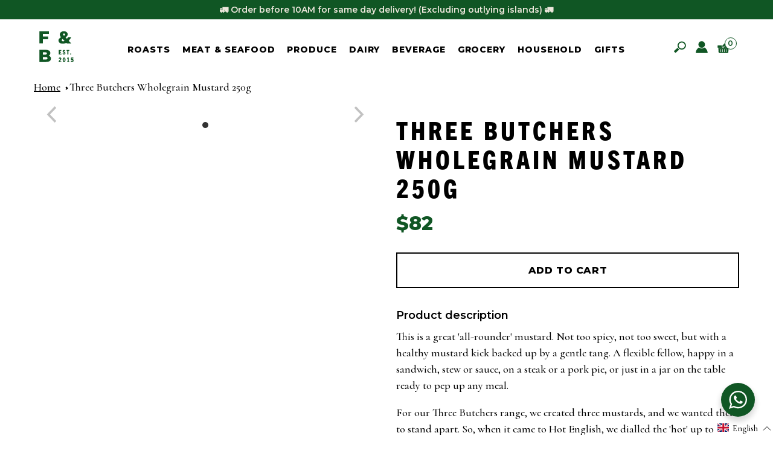

--- FILE ---
content_type: text/html; charset=utf-8
request_url: https://featherandbone.com.hk/products/three-butchers-wholegrain-mustard-250g?_pos=1&_sid=035146e1b&_ss=r
body_size: 59495
content:
<!doctype html>
<html lang="en">
  <head>
    <meta charset="utf-8">
    <meta http-equiv="X-UA-Compatible" content="IE=edge,chrome=1">
    <meta name="viewport" content="width=device-width,initial-scale=1,shrink-to-fit=no">
    <link rel="canonical" href="https://featherandbone.com.hk/products/three-butchers-wholegrain-mustard-250g">
    <link rel="preconnect" href="https://cdn.shopify.com" crossorigin>
    <link rel="stylesheet" href="https://use.typekit.net/ofo3ldo.css">

    
      <link rel="icon" type="image/png" href="//featherandbone.com.hk/cdn/shop/files/WhatsApp_Image_2025-01-10_at_18.51.51_e3828696_32x32.jpg?v=1736506369">
    

    <title>Three Butchers Wholegrain Mustard 250g</title>

    
      <meta name="description" content="This is a great &#39;all-rounder&#39; mustard. Not too spicy, not too sweet, but with a healthy mustard kick backed up by a gentle tang. A flexible fellow, happy in a sandwich, stew or sauce, on a steak or a pork pie, or just in a jar on the table ready to pep up any meal. For our Three Butchers range, we created three mustard">
    

    

<meta property="og:site_name" content="Feather &amp; Bone">
<meta property="og:url" content="https://featherandbone.com.hk/products/three-butchers-wholegrain-mustard-250g">
<meta property="og:title" content="Three Butchers Wholegrain Mustard 250g">
<meta property="og:type" content="product">
<meta property="og:description" content="This is a great &#39;all-rounder&#39; mustard. Not too spicy, not too sweet, but with a healthy mustard kick backed up by a gentle tang. A flexible fellow, happy in a sandwich, stew or sauce, on a steak or a pork pie, or just in a jar on the table ready to pep up any meal. For our Three Butchers range, we created three mustard">


  <meta property="og:image" content="http://featherandbone.com.hk/cdn/shop/files/FullSizeRender_5fa4c3ba-9e83-44d2-bc85-f93116d29686.jpg?v=1698802900">
  <meta property="og:image:secure_url" content="https://featherandbone.com.hk/cdn/shop/files/FullSizeRender_5fa4c3ba-9e83-44d2-bc85-f93116d29686.jpg?v=1698802900">
  <meta property="og:image:width" content="1193">
  <meta property="og:image:height" content="1193">



  <meta property="og:price:amount" content="82.00">
  <meta property="og:price:currency" content="HKD">



<meta name="twitter:card" content="summary_large_image">
<meta name="twitter:title" content="Three Butchers Wholegrain Mustard 250g">
<meta name="twitter:description" content="This is a great &#39;all-rounder&#39; mustard. Not too spicy, not too sweet, but with a healthy mustard kick backed up by a gentle tang. A flexible fellow, happy in a sandwich, stew or sauce, on a steak or a pork pie, or just in a jar on the table ready to pep up any meal. For our Three Butchers range, we created three mustard">

    
    <script src="https://kit.fontawesome.com/a914e85a5c.js" crossorigin="anonymous"></script>
  <script>window.performance && window.performance.mark && window.performance.mark('shopify.content_for_header.start');</script><meta name="google-site-verification" content="cn33Oasg158Aj4ql5csiQGXCcH4wNsQdzRGS5PMMnKw">
<meta id="shopify-digital-wallet" name="shopify-digital-wallet" content="/1432027194/digital_wallets/dialog">
<link rel="alternate" hreflang="x-default" href="https://featherandbone.com.hk/products/three-butchers-wholegrain-mustard-250g">
<link rel="alternate" hreflang="en-HK" href="https://featherandbone.com.hk/products/three-butchers-wholegrain-mustard-250g">
<link rel="alternate" hreflang="zh-Hant-HK" href="https://featherandbone.com.hk/zh/products/three-butchers-wholegrain-mustard-250g">
<link rel="alternate" type="application/json+oembed" href="https://featherandbone.com.hk/products/three-butchers-wholegrain-mustard-250g.oembed">
<script async="async" src="/checkouts/internal/preloads.js?locale=en-HK"></script>
<script id="shopify-features" type="application/json">{"accessToken":"46b420252a256b158a8e241a53494a8d","betas":["rich-media-storefront-analytics"],"domain":"featherandbone.com.hk","predictiveSearch":true,"shopId":1432027194,"locale":"en"}</script>
<script>var Shopify = Shopify || {};
Shopify.shop = "featherandbone-com-hk.myshopify.com";
Shopify.locale = "en";
Shopify.currency = {"active":"HKD","rate":"1.0"};
Shopify.country = "HK";
Shopify.theme = {"name":"Feather \u0026 Bone 2.2 - AE Update","id":123159478381,"schema_name":"Feather \u0026 Bone","schema_version":"1.0.0","theme_store_id":null,"role":"main"};
Shopify.theme.handle = "null";
Shopify.theme.style = {"id":null,"handle":null};
Shopify.cdnHost = "featherandbone.com.hk/cdn";
Shopify.routes = Shopify.routes || {};
Shopify.routes.root = "/";</script>
<script type="module">!function(o){(o.Shopify=o.Shopify||{}).modules=!0}(window);</script>
<script>!function(o){function n(){var o=[];function n(){o.push(Array.prototype.slice.apply(arguments))}return n.q=o,n}var t=o.Shopify=o.Shopify||{};t.loadFeatures=n(),t.autoloadFeatures=n()}(window);</script>
<script id="shop-js-analytics" type="application/json">{"pageType":"product"}</script>
<script defer="defer" async type="module" src="//featherandbone.com.hk/cdn/shopifycloud/shop-js/modules/v2/client.init-shop-cart-sync_BT-GjEfc.en.esm.js"></script>
<script defer="defer" async type="module" src="//featherandbone.com.hk/cdn/shopifycloud/shop-js/modules/v2/chunk.common_D58fp_Oc.esm.js"></script>
<script defer="defer" async type="module" src="//featherandbone.com.hk/cdn/shopifycloud/shop-js/modules/v2/chunk.modal_xMitdFEc.esm.js"></script>
<script type="module">
  await import("//featherandbone.com.hk/cdn/shopifycloud/shop-js/modules/v2/client.init-shop-cart-sync_BT-GjEfc.en.esm.js");
await import("//featherandbone.com.hk/cdn/shopifycloud/shop-js/modules/v2/chunk.common_D58fp_Oc.esm.js");
await import("//featherandbone.com.hk/cdn/shopifycloud/shop-js/modules/v2/chunk.modal_xMitdFEc.esm.js");

  window.Shopify.SignInWithShop?.initShopCartSync?.({"fedCMEnabled":true,"windoidEnabled":true});

</script>
<script>(function() {
  var isLoaded = false;
  function asyncLoad() {
    if (isLoaded) return;
    isLoaded = true;
    var urls = ["https:\/\/app.zapiet.com\/js\/storepickup.js?shop=featherandbone-com-hk.myshopify.com","https:\/\/chimpstatic.com\/mcjs-connected\/js\/users\/8aca2daab144eb7eb38049a87\/899c50007075842ddea7491db.js?shop=featherandbone-com-hk.myshopify.com","https:\/\/live.bb.eight-cdn.com\/script.js?shop=featherandbone-com-hk.myshopify.com","https:\/\/cdn.kilatechapps.com\/media\/countdown\/1432027194.min.js?shop=featherandbone-com-hk.myshopify.com","\/\/cdn.shopify.com\/s\/files\/1\/0875\/2064\/files\/easysale-countdown-timer-1.0.0.min.js?shop=featherandbone-com-hk.myshopify.com","https:\/\/script.pop-convert.com\/new-micro\/production.pc.min.js?unique_id=featherandbone-com-hk.myshopify.com\u0026shop=featherandbone-com-hk.myshopify.com","https:\/\/cdn.s3.pop-convert.com\/pcjs.production.min.js?unique_id=featherandbone-com-hk.myshopify.com\u0026shop=featherandbone-com-hk.myshopify.com","https:\/\/cdn.hextom.com\/js\/eventpromotionbar.js?shop=featherandbone-com-hk.myshopify.com"];
    for (var i = 0; i < urls.length; i++) {
      var s = document.createElement('script');
      s.type = 'text/javascript';
      s.async = true;
      s.src = urls[i];
      var x = document.getElementsByTagName('script')[0];
      x.parentNode.insertBefore(s, x);
    }
  };
  if(window.attachEvent) {
    window.attachEvent('onload', asyncLoad);
  } else {
    window.addEventListener('load', asyncLoad, false);
  }
})();</script>
<script id="__st">var __st={"a":1432027194,"offset":28800,"reqid":"a90401e9-5de8-4435-9cb6-0623b97289af-1769254415","pageurl":"featherandbone.com.hk\/products\/three-butchers-wholegrain-mustard-250g?_pos=1\u0026_sid=035146e1b\u0026_ss=r","u":"ba016341dd4b","p":"product","rtyp":"product","rid":7134395367533};</script>
<script>window.ShopifyPaypalV4VisibilityTracking = true;</script>
<script id="captcha-bootstrap">!function(){'use strict';const t='contact',e='account',n='new_comment',o=[[t,t],['blogs',n],['comments',n],[t,'customer']],c=[[e,'customer_login'],[e,'guest_login'],[e,'recover_customer_password'],[e,'create_customer']],r=t=>t.map((([t,e])=>`form[action*='/${t}']:not([data-nocaptcha='true']) input[name='form_type'][value='${e}']`)).join(','),a=t=>()=>t?[...document.querySelectorAll(t)].map((t=>t.form)):[];function s(){const t=[...o],e=r(t);return a(e)}const i='password',u='form_key',d=['recaptcha-v3-token','g-recaptcha-response','h-captcha-response',i],f=()=>{try{return window.sessionStorage}catch{return}},m='__shopify_v',_=t=>t.elements[u];function p(t,e,n=!1){try{const o=window.sessionStorage,c=JSON.parse(o.getItem(e)),{data:r}=function(t){const{data:e,action:n}=t;return t[m]||n?{data:e,action:n}:{data:t,action:n}}(c);for(const[e,n]of Object.entries(r))t.elements[e]&&(t.elements[e].value=n);n&&o.removeItem(e)}catch(o){console.error('form repopulation failed',{error:o})}}const l='form_type',E='cptcha';function T(t){t.dataset[E]=!0}const w=window,h=w.document,L='Shopify',v='ce_forms',y='captcha';let A=!1;((t,e)=>{const n=(g='f06e6c50-85a8-45c8-87d0-21a2b65856fe',I='https://cdn.shopify.com/shopifycloud/storefront-forms-hcaptcha/ce_storefront_forms_captcha_hcaptcha.v1.5.2.iife.js',D={infoText:'Protected by hCaptcha',privacyText:'Privacy',termsText:'Terms'},(t,e,n)=>{const o=w[L][v],c=o.bindForm;if(c)return c(t,g,e,D).then(n);var r;o.q.push([[t,g,e,D],n]),r=I,A||(h.body.append(Object.assign(h.createElement('script'),{id:'captcha-provider',async:!0,src:r})),A=!0)});var g,I,D;w[L]=w[L]||{},w[L][v]=w[L][v]||{},w[L][v].q=[],w[L][y]=w[L][y]||{},w[L][y].protect=function(t,e){n(t,void 0,e),T(t)},Object.freeze(w[L][y]),function(t,e,n,w,h,L){const[v,y,A,g]=function(t,e,n){const i=e?o:[],u=t?c:[],d=[...i,...u],f=r(d),m=r(i),_=r(d.filter((([t,e])=>n.includes(e))));return[a(f),a(m),a(_),s()]}(w,h,L),I=t=>{const e=t.target;return e instanceof HTMLFormElement?e:e&&e.form},D=t=>v().includes(t);t.addEventListener('submit',(t=>{const e=I(t);if(!e)return;const n=D(e)&&!e.dataset.hcaptchaBound&&!e.dataset.recaptchaBound,o=_(e),c=g().includes(e)&&(!o||!o.value);(n||c)&&t.preventDefault(),c&&!n&&(function(t){try{if(!f())return;!function(t){const e=f();if(!e)return;const n=_(t);if(!n)return;const o=n.value;o&&e.removeItem(o)}(t);const e=Array.from(Array(32),(()=>Math.random().toString(36)[2])).join('');!function(t,e){_(t)||t.append(Object.assign(document.createElement('input'),{type:'hidden',name:u})),t.elements[u].value=e}(t,e),function(t,e){const n=f();if(!n)return;const o=[...t.querySelectorAll(`input[type='${i}']`)].map((({name:t})=>t)),c=[...d,...o],r={};for(const[a,s]of new FormData(t).entries())c.includes(a)||(r[a]=s);n.setItem(e,JSON.stringify({[m]:1,action:t.action,data:r}))}(t,e)}catch(e){console.error('failed to persist form',e)}}(e),e.submit())}));const S=(t,e)=>{t&&!t.dataset[E]&&(n(t,e.some((e=>e===t))),T(t))};for(const o of['focusin','change'])t.addEventListener(o,(t=>{const e=I(t);D(e)&&S(e,y())}));const B=e.get('form_key'),M=e.get(l),P=B&&M;t.addEventListener('DOMContentLoaded',(()=>{const t=y();if(P)for(const e of t)e.elements[l].value===M&&p(e,B);[...new Set([...A(),...v().filter((t=>'true'===t.dataset.shopifyCaptcha))])].forEach((e=>S(e,t)))}))}(h,new URLSearchParams(w.location.search),n,t,e,['guest_login'])})(!1,!0)}();</script>
<script integrity="sha256-4kQ18oKyAcykRKYeNunJcIwy7WH5gtpwJnB7kiuLZ1E=" data-source-attribution="shopify.loadfeatures" defer="defer" src="//featherandbone.com.hk/cdn/shopifycloud/storefront/assets/storefront/load_feature-a0a9edcb.js" crossorigin="anonymous"></script>
<script data-source-attribution="shopify.dynamic_checkout.dynamic.init">var Shopify=Shopify||{};Shopify.PaymentButton=Shopify.PaymentButton||{isStorefrontPortableWallets:!0,init:function(){window.Shopify.PaymentButton.init=function(){};var t=document.createElement("script");t.src="https://featherandbone.com.hk/cdn/shopifycloud/portable-wallets/latest/portable-wallets.en.js",t.type="module",document.head.appendChild(t)}};
</script>
<script data-source-attribution="shopify.dynamic_checkout.buyer_consent">
  function portableWalletsHideBuyerConsent(e){var t=document.getElementById("shopify-buyer-consent"),n=document.getElementById("shopify-subscription-policy-button");t&&n&&(t.classList.add("hidden"),t.setAttribute("aria-hidden","true"),n.removeEventListener("click",e))}function portableWalletsShowBuyerConsent(e){var t=document.getElementById("shopify-buyer-consent"),n=document.getElementById("shopify-subscription-policy-button");t&&n&&(t.classList.remove("hidden"),t.removeAttribute("aria-hidden"),n.addEventListener("click",e))}window.Shopify?.PaymentButton&&(window.Shopify.PaymentButton.hideBuyerConsent=portableWalletsHideBuyerConsent,window.Shopify.PaymentButton.showBuyerConsent=portableWalletsShowBuyerConsent);
</script>
<script data-source-attribution="shopify.dynamic_checkout.cart.bootstrap">document.addEventListener("DOMContentLoaded",(function(){function t(){return document.querySelector("shopify-accelerated-checkout-cart, shopify-accelerated-checkout")}if(t())Shopify.PaymentButton.init();else{new MutationObserver((function(e,n){t()&&(Shopify.PaymentButton.init(),n.disconnect())})).observe(document.body,{childList:!0,subtree:!0})}}));
</script>
<script id="sections-script" data-sections="product-recommendations" defer="defer" src="//featherandbone.com.hk/cdn/shop/t/80/compiled_assets/scripts.js?v=49778"></script>
<script>window.performance && window.performance.mark && window.performance.mark('shopify.content_for_header.end');</script> <!-- Header hook for plugins -->

    <link href="//featherandbone.com.hk/cdn/shop/t/80/assets/reset.css?v=168132636424791517591690259120" rel="stylesheet" type="text/css" media="all" />

    <style data-shopify>
      @import url('https://fonts.googleapis.com/css2?family=Cormorant:wght@500&family=Montserrat:wght@600;800&display=swap');

      :root {
        --font-body-family: 'Cormorant', serif;
        --font-body-style: normal;
        --font-body-weight: 500;

        --font-heading-family: trade-gothic-next-condensed, sans-serif;
        --font-heading-weight: 800;
        --font-heading-style: normal;

        --font-subheading-family: 'Montserrat', sans-serif;
        --font-subheading-style: normal;
        --font-subheading-weight: 600;

        --type-extra-bold: 800;

        --color-farmers-green: #105624;
        --color-vintage-white: #EDE7DC;
        --color-brilliant-white: #FFFFFF;
        --color-stamp-crimson: #FB1F14;
        --color-black: #000000;

        --bar-width: 18px;
        --bar-height: 3px;
        --bar-spacing: 5px;

        --border-farmers-green: 1px solid var(--color-farmers-green);
        --border-vintage-white: 1px solid var(--color-vintage-white);

        --border-button: 2px solid var(--color-black);
        --viewport-height: 100vh;
      }

      *,
      *::before,
      *::after {
        box-sizing: inherit;
      }

      html {
        box-sizing: border-box;
        font-size: 18px;
      }

      body {
        font-size: 16px;
        line-height: 1.5;
        font-family: var(--font-body-family);
        font-style: var(--font-body-style);
        font-weight: var(--font-body-weight);

        background-color: var(--color-brilliant-white);
        color: var(--color-black);
      }

      @media (min-width: 960px) {
        body {
          font-size: 18px;
        }

        main#MainContent {
          padding-top: 132px;
          margin-top: -132px;
        }
      }

    </style>

    
    <link href="//featherandbone.com.hk/cdn/shop/t/80/assets/base.css?v=11295816036960221761690259120" rel="stylesheet" type="text/css" media="all" />
  
                  <script src="//featherandbone.com.hk/cdn/shop/t/80/assets/bss-file-configdata.js?v=19453381437224918031690259120" type="text/javascript"></script><script>
              if (typeof BSS_PL == 'undefined') {
                  var BSS_PL = {};
              }
              
              var bssPlApiServer = "https://product-labels-pro.bsscommerce.com";
              BSS_PL.customerTags = 'null';
              BSS_PL.configData = configDatas;
              BSS_PL.storeId = 23721;
              BSS_PL.currentPlan = "false";
              BSS_PL.storeIdCustomOld = "10678";
              BSS_PL.storeIdOldWIthPriority = "12200";
              BSS_PL.apiServerProduction = "https://product-labels-pro.bsscommerce.com";
              
              </script>
          <style>
.homepage-slideshow .slick-slide .bss_pl_img {
    visibility: hidden !important;
}
</style>
                    

<!-- BEGIN app block: shopify://apps/bundle-builder-kitenzo/blocks/bundle-page-redirect/78802baf-205d-4d1d-908c-fae911f24e36 -->


<!-- END app block --><!-- BEGIN app block: shopify://apps/elegantsy-product-labels/blocks/app-embed/c30636bd-a076-406e-8881-3527b45b58d0 --><script src="https://product-labels.zend-apps.com/script/3692/p-label_49661.js" async></script><!-- END app block --><!-- BEGIN app block: shopify://apps/advance-reorder-repeat-order/blocks/adv-block/2dd67710-95db-4aa2-93c7-6a6c6f57d67f --><script>
	var advance_reorder_money_format = "HK${{amount}}"	
</script>
<script type="text/javascript" defer="defer" src="https://app.identixweb.com/advance-reorder/assets/js/advance-reorder.js"></script>


<!-- END app block --><!-- BEGIN app block: shopify://apps/pagefly-page-builder/blocks/app-embed/83e179f7-59a0-4589-8c66-c0dddf959200 -->

<!-- BEGIN app snippet: pagefly-cro-ab-testing-main -->







<script>
  ;(function () {
    const url = new URL(window.location)
    const viewParam = url.searchParams.get('view')
    if (viewParam && viewParam.includes('variant-pf-')) {
      url.searchParams.set('pf_v', viewParam)
      url.searchParams.delete('view')
      window.history.replaceState({}, '', url)
    }
  })()
</script>



<script type='module'>
  
  window.PAGEFLY_CRO = window.PAGEFLY_CRO || {}

  window.PAGEFLY_CRO['data_debug'] = {
    original_template_suffix: "all_products",
    allow_ab_test: false,
    ab_test_start_time: 0,
    ab_test_end_time: 0,
    today_date_time: 1769254416000,
  }
  window.PAGEFLY_CRO['GA4'] = { enabled: false}
</script>

<!-- END app snippet -->








  <script src='https://cdn.shopify.com/extensions/019bb4f9-aed6-78a3-be91-e9d44663e6bf/pagefly-page-builder-215/assets/pagefly-helper.js' defer='defer'></script>

  <script src='https://cdn.shopify.com/extensions/019bb4f9-aed6-78a3-be91-e9d44663e6bf/pagefly-page-builder-215/assets/pagefly-general-helper.js' defer='defer'></script>

  <script src='https://cdn.shopify.com/extensions/019bb4f9-aed6-78a3-be91-e9d44663e6bf/pagefly-page-builder-215/assets/pagefly-snap-slider.js' defer='defer'></script>

  <script src='https://cdn.shopify.com/extensions/019bb4f9-aed6-78a3-be91-e9d44663e6bf/pagefly-page-builder-215/assets/pagefly-slideshow-v3.js' defer='defer'></script>

  <script src='https://cdn.shopify.com/extensions/019bb4f9-aed6-78a3-be91-e9d44663e6bf/pagefly-page-builder-215/assets/pagefly-slideshow-v4.js' defer='defer'></script>

  <script src='https://cdn.shopify.com/extensions/019bb4f9-aed6-78a3-be91-e9d44663e6bf/pagefly-page-builder-215/assets/pagefly-glider.js' defer='defer'></script>

  <script src='https://cdn.shopify.com/extensions/019bb4f9-aed6-78a3-be91-e9d44663e6bf/pagefly-page-builder-215/assets/pagefly-slideshow-v1-v2.js' defer='defer'></script>

  <script src='https://cdn.shopify.com/extensions/019bb4f9-aed6-78a3-be91-e9d44663e6bf/pagefly-page-builder-215/assets/pagefly-product-media.js' defer='defer'></script>

  <script src='https://cdn.shopify.com/extensions/019bb4f9-aed6-78a3-be91-e9d44663e6bf/pagefly-page-builder-215/assets/pagefly-product.js' defer='defer'></script>


<script id='pagefly-helper-data' type='application/json'>
  {
    "page_optimization": {
      "assets_prefetching": false
    },
    "elements_asset_mapper": {
      "Accordion": "https://cdn.shopify.com/extensions/019bb4f9-aed6-78a3-be91-e9d44663e6bf/pagefly-page-builder-215/assets/pagefly-accordion.js",
      "Accordion3": "https://cdn.shopify.com/extensions/019bb4f9-aed6-78a3-be91-e9d44663e6bf/pagefly-page-builder-215/assets/pagefly-accordion3.js",
      "CountDown": "https://cdn.shopify.com/extensions/019bb4f9-aed6-78a3-be91-e9d44663e6bf/pagefly-page-builder-215/assets/pagefly-countdown.js",
      "GMap1": "https://cdn.shopify.com/extensions/019bb4f9-aed6-78a3-be91-e9d44663e6bf/pagefly-page-builder-215/assets/pagefly-gmap.js",
      "GMap2": "https://cdn.shopify.com/extensions/019bb4f9-aed6-78a3-be91-e9d44663e6bf/pagefly-page-builder-215/assets/pagefly-gmap.js",
      "GMapBasicV2": "https://cdn.shopify.com/extensions/019bb4f9-aed6-78a3-be91-e9d44663e6bf/pagefly-page-builder-215/assets/pagefly-gmap.js",
      "GMapAdvancedV2": "https://cdn.shopify.com/extensions/019bb4f9-aed6-78a3-be91-e9d44663e6bf/pagefly-page-builder-215/assets/pagefly-gmap.js",
      "HTML.Video": "https://cdn.shopify.com/extensions/019bb4f9-aed6-78a3-be91-e9d44663e6bf/pagefly-page-builder-215/assets/pagefly-htmlvideo.js",
      "HTML.Video2": "https://cdn.shopify.com/extensions/019bb4f9-aed6-78a3-be91-e9d44663e6bf/pagefly-page-builder-215/assets/pagefly-htmlvideo2.js",
      "HTML.Video3": "https://cdn.shopify.com/extensions/019bb4f9-aed6-78a3-be91-e9d44663e6bf/pagefly-page-builder-215/assets/pagefly-htmlvideo2.js",
      "BackgroundVideo": "https://cdn.shopify.com/extensions/019bb4f9-aed6-78a3-be91-e9d44663e6bf/pagefly-page-builder-215/assets/pagefly-htmlvideo2.js",
      "Instagram": "https://cdn.shopify.com/extensions/019bb4f9-aed6-78a3-be91-e9d44663e6bf/pagefly-page-builder-215/assets/pagefly-instagram.js",
      "Instagram2": "https://cdn.shopify.com/extensions/019bb4f9-aed6-78a3-be91-e9d44663e6bf/pagefly-page-builder-215/assets/pagefly-instagram.js",
      "Insta3": "https://cdn.shopify.com/extensions/019bb4f9-aed6-78a3-be91-e9d44663e6bf/pagefly-page-builder-215/assets/pagefly-instagram3.js",
      "Tabs": "https://cdn.shopify.com/extensions/019bb4f9-aed6-78a3-be91-e9d44663e6bf/pagefly-page-builder-215/assets/pagefly-tab.js",
      "Tabs3": "https://cdn.shopify.com/extensions/019bb4f9-aed6-78a3-be91-e9d44663e6bf/pagefly-page-builder-215/assets/pagefly-tab3.js",
      "ProductBox": "https://cdn.shopify.com/extensions/019bb4f9-aed6-78a3-be91-e9d44663e6bf/pagefly-page-builder-215/assets/pagefly-cart.js",
      "FBPageBox2": "https://cdn.shopify.com/extensions/019bb4f9-aed6-78a3-be91-e9d44663e6bf/pagefly-page-builder-215/assets/pagefly-facebook.js",
      "FBLikeButton2": "https://cdn.shopify.com/extensions/019bb4f9-aed6-78a3-be91-e9d44663e6bf/pagefly-page-builder-215/assets/pagefly-facebook.js",
      "TwitterFeed2": "https://cdn.shopify.com/extensions/019bb4f9-aed6-78a3-be91-e9d44663e6bf/pagefly-page-builder-215/assets/pagefly-twitter.js",
      "Paragraph4": "https://cdn.shopify.com/extensions/019bb4f9-aed6-78a3-be91-e9d44663e6bf/pagefly-page-builder-215/assets/pagefly-paragraph4.js",

      "AliReviews": "https://cdn.shopify.com/extensions/019bb4f9-aed6-78a3-be91-e9d44663e6bf/pagefly-page-builder-215/assets/pagefly-3rd-elements.js",
      "BackInStock": "https://cdn.shopify.com/extensions/019bb4f9-aed6-78a3-be91-e9d44663e6bf/pagefly-page-builder-215/assets/pagefly-3rd-elements.js",
      "GloboBackInStock": "https://cdn.shopify.com/extensions/019bb4f9-aed6-78a3-be91-e9d44663e6bf/pagefly-page-builder-215/assets/pagefly-3rd-elements.js",
      "GrowaveWishlist": "https://cdn.shopify.com/extensions/019bb4f9-aed6-78a3-be91-e9d44663e6bf/pagefly-page-builder-215/assets/pagefly-3rd-elements.js",
      "InfiniteOptionsShopPad": "https://cdn.shopify.com/extensions/019bb4f9-aed6-78a3-be91-e9d44663e6bf/pagefly-page-builder-215/assets/pagefly-3rd-elements.js",
      "InkybayProductPersonalizer": "https://cdn.shopify.com/extensions/019bb4f9-aed6-78a3-be91-e9d44663e6bf/pagefly-page-builder-215/assets/pagefly-3rd-elements.js",
      "LimeSpot": "https://cdn.shopify.com/extensions/019bb4f9-aed6-78a3-be91-e9d44663e6bf/pagefly-page-builder-215/assets/pagefly-3rd-elements.js",
      "Loox": "https://cdn.shopify.com/extensions/019bb4f9-aed6-78a3-be91-e9d44663e6bf/pagefly-page-builder-215/assets/pagefly-3rd-elements.js",
      "Opinew": "https://cdn.shopify.com/extensions/019bb4f9-aed6-78a3-be91-e9d44663e6bf/pagefly-page-builder-215/assets/pagefly-3rd-elements.js",
      "Powr": "https://cdn.shopify.com/extensions/019bb4f9-aed6-78a3-be91-e9d44663e6bf/pagefly-page-builder-215/assets/pagefly-3rd-elements.js",
      "ProductReviews": "https://cdn.shopify.com/extensions/019bb4f9-aed6-78a3-be91-e9d44663e6bf/pagefly-page-builder-215/assets/pagefly-3rd-elements.js",
      "PushOwl": "https://cdn.shopify.com/extensions/019bb4f9-aed6-78a3-be91-e9d44663e6bf/pagefly-page-builder-215/assets/pagefly-3rd-elements.js",
      "ReCharge": "https://cdn.shopify.com/extensions/019bb4f9-aed6-78a3-be91-e9d44663e6bf/pagefly-page-builder-215/assets/pagefly-3rd-elements.js",
      "Rivyo": "https://cdn.shopify.com/extensions/019bb4f9-aed6-78a3-be91-e9d44663e6bf/pagefly-page-builder-215/assets/pagefly-3rd-elements.js",
      "TrackingMore": "https://cdn.shopify.com/extensions/019bb4f9-aed6-78a3-be91-e9d44663e6bf/pagefly-page-builder-215/assets/pagefly-3rd-elements.js",
      "Vitals": "https://cdn.shopify.com/extensions/019bb4f9-aed6-78a3-be91-e9d44663e6bf/pagefly-page-builder-215/assets/pagefly-3rd-elements.js",
      "Wiser": "https://cdn.shopify.com/extensions/019bb4f9-aed6-78a3-be91-e9d44663e6bf/pagefly-page-builder-215/assets/pagefly-3rd-elements.js"
    },
    "custom_elements_mapper": {
      "pf-click-action-element": "https://cdn.shopify.com/extensions/019bb4f9-aed6-78a3-be91-e9d44663e6bf/pagefly-page-builder-215/assets/pagefly-click-action-element.js",
      "pf-dialog-element": "https://cdn.shopify.com/extensions/019bb4f9-aed6-78a3-be91-e9d44663e6bf/pagefly-page-builder-215/assets/pagefly-dialog-element.js"
    }
  }
</script>


<!-- END app block --><!-- BEGIN app block: shopify://apps/zapiet-pickup-delivery/blocks/app-embed/5599aff0-8af1-473a-a372-ecd72a32b4d5 -->









    <style>#storePickupApp {
}</style>




<script type="text/javascript">
    var zapietTranslations = {};

    window.ZapietMethods = {"pickup":{"active":true,"enabled":true,"name":"Pickup","sort":0,"status":{"condition":"price","operator":"morethan","value":0,"enabled":true,"product_conditions":{"enabled":true,"value":"Delivery Only","enable":false,"property":"tags","hide_button":false}},"button":{"type":"default","default":"https:\/\/zapiet.s3.us-west-2.amazonaws.com\/images\/mIbNSd33EaVPc9N2pFWtrP6dEHzRtUX6sKd7yRui.jpeg","hover":"","active":"https:\/\/zapiet.s3.us-west-2.amazonaws.com\/images\/M1DNrMPPg1RYyFsli6yoX5KNnfnWrjSP3FrYejk7.jpeg"}},"delivery":{"active":false,"enabled":true,"name":"Delivery","sort":1,"status":{"condition":"price","operator":"morethan","value":0,"enabled":true,"product_conditions":{"enabled":false,"value":"Pickup Only,Shipping Only","enable":false,"property":"tags","hide_button":false}},"button":{"type":"default","default":null,"hover":"","active":null}},"shipping":{"active":false,"enabled":false,"name":"Shipping","sort":1,"status":{"condition":"price","operator":"morethan","value":0,"enabled":true,"product_conditions":{"enabled":false,"value":"Delivery Only,Pickup Only","enable":false,"property":"tags","hide_button":false}},"button":{"type":"default","default":"https:\/\/zapiet.s3.us-west-2.amazonaws.com\/images\/yLTS60GU4YDlt13hS9jEinWKim8UVPsz29jzDxMU.jpeg","hover":"","active":"https:\/\/zapiet.s3.us-west-2.amazonaws.com\/images\/JYGmBBuRTwHDChh70Z6DoZ2GVAgXP5REjySCvK0A.jpeg"}}}
    window.ZapietEvent = {
        listen: function(eventKey, callback) {
            if (!this.listeners) {
                this.listeners = [];
            }
            this.listeners.push({
                eventKey: eventKey,
                callback: callback
            });
        },
    };

    

    
        
        var language_settings = {"enable_app":true,"enable_geo_search_for_pickups":false,"pickup_region_filter_enabled":false,"pickup_region_filter_field":null,"currency":"HKD","weight_format":"kg","pickup.enable_map":false,"delivery_validation_method":"no_validation","base_country_name":"Hong Kong","base_country_code":null,"method_display_style":"default","default_method_display_style":"classic","date_format":"l, F j, Y","time_format":"h:i A","week_day_start":"Sun","pickup_address_format":"<span><strong>{{company_name}}</strong></span><span>{{address_line_1}}<br />{{city}}</span>{{more_information}}","rates_enabled":true,"payment_customization_enabled":false,"distance_format":"km","enable_delivery_address_autocompletion":false,"enable_delivery_current_location":false,"enable_pickup_address_autocompletion":false,"pickup_date_picker_enabled":true,"pickup_time_picker_enabled":true,"delivery_note_enabled":false,"delivery_note_required":false,"delivery_date_picker_enabled":true,"delivery_time_picker_enabled":true,"shipping.date_picker_enabled":true,"delivery_validate_cart":true,"pickup_validate_cart":false,"gmak":"","enable_checkout_locale":true,"enable_checkout_url":true,"disable_widget_for_digital_items":true,"disable_widget_for_product_handles":"gift-card","colors":{"widget_active_background_color":null,"widget_active_border_color":null,"widget_active_icon_color":null,"widget_active_text_color":null,"widget_inactive_background_color":null,"widget_inactive_border_color":null,"widget_inactive_icon_color":null,"widget_inactive_text_color":null},"delivery_validator":{"enabled":false,"show_on_page_load":true,"sticky":true},"checkout":{"delivery":{"discount_code":null,"prepopulate_shipping_address":true,"preselect_first_available_time":true},"pickup":{"discount_code":null,"prepopulate_shipping_address":true,"customer_phone_required":false,"preselect_first_location":true,"preselect_first_available_time":true},"shipping":{"discount_code":""}},"day_name_attribute_enabled":false,"methods":{"pickup":{"active":true,"enabled":true,"name":"Pickup","sort":0,"status":{"condition":"price","operator":"morethan","value":0,"enabled":true,"product_conditions":{"enabled":true,"value":"Delivery Only","enable":false,"property":"tags","hide_button":false}},"button":{"type":"default","default":"https://zapiet.s3.us-west-2.amazonaws.com/images/mIbNSd33EaVPc9N2pFWtrP6dEHzRtUX6sKd7yRui.jpeg","hover":"","active":"https://zapiet.s3.us-west-2.amazonaws.com/images/M1DNrMPPg1RYyFsli6yoX5KNnfnWrjSP3FrYejk7.jpeg"}},"delivery":{"active":false,"enabled":true,"name":"Delivery","sort":1,"status":{"condition":"price","operator":"morethan","value":0,"enabled":true,"product_conditions":{"enabled":false,"value":"Pickup Only,Shipping Only","enable":false,"property":"tags","hide_button":false}},"button":{"type":"default","default":null,"hover":"","active":null}},"shipping":{"active":false,"enabled":false,"name":"Shipping","sort":1,"status":{"condition":"price","operator":"morethan","value":0,"enabled":true,"product_conditions":{"enabled":false,"value":"Delivery Only,Pickup Only","enable":false,"property":"tags","hide_button":false}},"button":{"type":"default","default":"https://zapiet.s3.us-west-2.amazonaws.com/images/yLTS60GU4YDlt13hS9jEinWKim8UVPsz29jzDxMU.jpeg","hover":"","active":"https://zapiet.s3.us-west-2.amazonaws.com/images/JYGmBBuRTwHDChh70Z6DoZ2GVAgXP5REjySCvK0A.jpeg"}}},"translations":{"methods":{"shipping":"Shipping","pickup":"Pickups","delivery":"Delivery"},"calendar":{"january":"January","february":"February","march":"March","april":"April","may":"May","june":"June","july":"July","august":"August","september":"September","october":"October","november":"November","december":"December","sunday":"Sun","monday":"Mon","tuesday":"Tue","wednesday":"Wed","thursday":"Thu","friday":"Fri","saturday":"Sat","today":"","close":"","labelMonthNext":"Next month","labelMonthPrev":"Previous month","labelMonthSelect":"Select a month","labelYearSelect":"Select a year","and":"and","between":"between"},"pickup":{"heading":"Store Pickup","note":"","location_placeholder":"Enter your postal code ...","filter_by_region_placeholder":"Filter by state/province","location_label":"Choose a location.","datepicker_label":"Choose a date and time.","date_time_output":"{{DATE}} at {{TIME}}","datepicker_placeholder":"Choose a date and time.","locations_found":"Please select a pickup location:","no_locations_found":"Sorry, pickup is not available for your selected items.","no_locations_region":"Sorry, pickup is not available in your region.","no_date_time_selected":"Please select a date & time.","checkout_button":"Checkout","could_not_find_location":"Sorry, we could not find your location.","checkout_error":"Please select a date and time for pickup.","more_information":"More information","opening_hours":"Opening hours","dates_not_available":"Sorry, your selected items are not currently available for pickup.","min_order_total":"Minimum order value for pickup is $0.00","min_order_weight":"Minimum order weight for pickup is {{ weight }}","max_order_total":"Maximum order value for pickup is $0.00","max_order_weight":"Maximum order weight for pickup is {{ weight }}","cart_eligibility_error":"Sorry, pickup is not available for your selected items.","location_error":"Please select a pickup location.","preselect_first_available_time":"Select a time","method_not_available":"Not available","pickup_note_label":"Please enter pickup instructions (optional)","pickup_note_label_required":"Please enter pickup instructions (required)","pickup_note_error":"Please enter pickup instructions"},"delivery":{"heading":"Local Delivery","note":"Enter your postal code to check if you are eligible for local delivery:","location_placeholder":"Enter your postal code ...","datepicker_label":"Choose a date and time.","datepicker_placeholder":"Choose a date and time.","date_time_output":"{{DATE}} between {{SLOT_START_TIME}} and {{SLOT_END_TIME}}","available":"Great! You are eligible for delivery.","not_available":"Sorry, delivery is not available in your area.","no_date_time_selected":"Please select a date & time for delivery.","checkout_button":"Checkout","could_not_find_location":"Sorry, we could not find your location.","checkout_error":"Please enter a valid zipcode and select your preferred date and time for delivery.","cart_eligibility_error":"Sorry, delivery is not available for your selected items.","dates_not_available":"Sorry, your selected items are not currently available for delivery.","min_order_total":"Minimum order value for delivery is $0.00","min_order_weight":"Minimum order weight for delivery is {{ weight }}","max_order_total":"Maximum order value for delivery is $0.00","max_order_weight":"Maximum order weight for delivery is {{ weight }}","delivery_validator_prelude":"Do we deliver?","delivery_validator_placeholder":"Enter your postal code ...","delivery_validator_button_label":"Go","delivery_validator_eligible_heading":"Great, we deliver to your area!","delivery_validator_eligible_content":"To start shopping just click the button below","delivery_validator_eligible_button_label":"Continue shopping","delivery_validator_not_eligible_heading":"Sorry, we do not deliver to your area","delivery_validator_not_eligible_content":"You are more then welcome to continue browsing our store","delivery_validator_not_eligible_button_label":"Continue shopping","delivery_validator_error_heading":"An error occured","delivery_validator_error_content":"Sorry, it looks like we have encountered an unexpected error. Please try again.","delivery_validator_error_button_label":"Continue shopping","delivery_note_label":"Please enter delivery instructions (optional)","delivery_note_label_required":"Please enter delivery instructions (required)","delivery_note_error":"Please enter delivery instructions","delivery_validator_eligible_button_link":"#","delivery_validator_not_eligible_button_link":"#","delivery_validator_error_button_link":"#","preselect_first_available_time":"Select a time","method_not_available":"Not available"},"shipping":{"heading":"Shipping","note":"Please click the checkout button to continue.","checkout_button":"Checkout","datepicker_placeholder":"Choose a date.","checkout_error":"Please choose a date for shipping.","min_order_total":"Minimum order value for shipping is $0.00","min_order_weight":"Minimum order weight for shipping is {{ weight }}","max_order_total":"Maximum order value for shipping is $0.00","max_order_weight":"Maximum order weight for shipping is {{ weight }}","cart_eligibility_error":"Sorry, shipping is not available for your selected items.","method_not_available":"Not available"},"widget":{"zapiet_id_error":"There was a problem adding the Zapiet ID to your cart","attributes_error":"There was a problem adding the attributes to your cart","no_delivery_options_available":"No delivery options are available for your products","daily_limits_modal_title":"Some items in your cart are unavailable for the selected date.","daily_limits_modal_description":"Select a different date or adjust your cart.","daily_limits_modal_close_button":"Review products","daily_limits_modal_change_date_button":"Change date","daily_limits_modal_out_of_stock_label":"Out of stock","daily_limits_modal_only_left_label":"Only {{ quantity }} left","sms_consent":"I would like to receive SMS notifications about my order updates.","no_checkout_method_error":"Please select a delivery option"},"order_status":{"pickup_details_heading":"Pickup details","pickup_details_text":"Your order will be ready for collection at our {{ Pickup-Location-Company }} location{% if Pickup-Date %} on {{ Pickup-Date | date: \"%A, %d %B\" }}{% if Pickup-Time %} at {{ Pickup-Time }}{% endif %}{% endif %}","delivery_details_heading":"Delivery details","delivery_details_text":"Your order will be delivered locally by our team{% if Delivery-Date %} on the {{ Delivery-Date | date: \"%A, %d %B\" }}{% if Delivery-Time %} between {{ Delivery-Time }}{% endif %}{% endif %}","shipping_details_heading":"Shipping details","shipping_details_text":"Your order will arrive soon{% if Shipping-Date %} on the {{ Shipping-Date | date: \"%A, %d %B\" }}{% endif %}"},"product_widget":{"title":"Delivery and pickup options:","pickup_at":"Pickup at {{ location }}","ready_for_collection":"Ready for collection from","on":"on","view_all_stores":"View all stores","pickup_not_available_item":"Pickup not available for this item","delivery_not_available_location":"Delivery not available for {{ postal_code }}","delivered_by":"Delivered by {{ date }}","delivered_today":"Delivered today","change":"Change","tomorrow":"tomorrow","today":"today","delivery_to":"Delivery to {{ postal_code }}","showing_options_for":"Showing options for {{ postal_code }}","modal_heading":"Select a store for pickup","modal_subheading":"Showing stores near {{ postal_code }}","show_opening_hours":"Show opening hours","hide_opening_hours":"Hide opening hours","closed":"Closed","input_placeholder":"Enter your postal code","input_button":"Check","input_error":"Add a postal code to check available delivery and pickup options.","pickup_available":"Pickup available","not_available":"Not available","select":"Select","selected":"Selected","find_a_store":"Find a store"},"shipping_language_code":"en","delivery_language_code":"en-AU","pickup_language_code":"en-CA"},"default_language":"en","region":"us-2","api_region":"api-us","enable_zapiet_id_all_items":false,"widget_restore_state_on_load":false,"draft_orders_enabled":false,"preselect_checkout_method":true,"widget_show_could_not_locate_div_error":true,"checkout_extension_enabled":false,"show_pickup_consent_checkbox":false,"show_delivery_consent_checkbox":false,"subscription_paused":false,"pickup_note_enabled":true,"pickup_note_required":false,"shipping_note_enabled":false,"shipping_note_required":false,"asset_url":"https://d1nsc3vx6l3v3t.cloudfront.net/7a829b9f-e63d-48b6-ac17-a8d9955e49e3/"};
        zapietTranslations["en"] = language_settings.translations;
    
        
        var language_settings = {"enable_app":true,"enable_geo_search_for_pickups":false,"pickup_region_filter_enabled":false,"pickup_region_filter_field":null,"currency":"HKD","weight_format":"kg","pickup.enable_map":false,"delivery_validation_method":"no_validation","base_country_name":"Hong Kong","base_country_code":null,"method_display_style":"default","default_method_display_style":"classic","date_format":"l, F j, Y","time_format":"h:i A","week_day_start":"Sun","pickup_address_format":"<span><strong>{{company_name}}</strong></span><span>{{address_line_1}}<br />{{city}}</span>{{more_information}}","rates_enabled":true,"payment_customization_enabled":false,"distance_format":"km","enable_delivery_address_autocompletion":false,"enable_delivery_current_location":false,"enable_pickup_address_autocompletion":false,"pickup_date_picker_enabled":true,"pickup_time_picker_enabled":true,"delivery_note_enabled":false,"delivery_note_required":false,"delivery_date_picker_enabled":true,"delivery_time_picker_enabled":true,"shipping.date_picker_enabled":true,"delivery_validate_cart":true,"pickup_validate_cart":false,"gmak":"","enable_checkout_locale":true,"enable_checkout_url":true,"disable_widget_for_digital_items":true,"disable_widget_for_product_handles":"gift-card","colors":{"widget_active_background_color":null,"widget_active_border_color":null,"widget_active_icon_color":null,"widget_active_text_color":null,"widget_inactive_background_color":null,"widget_inactive_border_color":null,"widget_inactive_icon_color":null,"widget_inactive_text_color":null},"delivery_validator":{"enabled":false,"show_on_page_load":true,"sticky":true},"checkout":{"delivery":{"discount_code":null,"prepopulate_shipping_address":true,"preselect_first_available_time":true},"pickup":{"discount_code":null,"prepopulate_shipping_address":true,"customer_phone_required":false,"preselect_first_location":true,"preselect_first_available_time":true},"shipping":{"discount_code":""}},"day_name_attribute_enabled":false,"methods":{"pickup":{"active":true,"enabled":true,"name":"Pickup","sort":0,"status":{"condition":"price","operator":"morethan","value":0,"enabled":true,"product_conditions":{"enabled":true,"value":"Delivery Only","enable":false,"property":"tags","hide_button":false}},"button":{"type":"default","default":"https://zapiet.s3.us-west-2.amazonaws.com/images/mIbNSd33EaVPc9N2pFWtrP6dEHzRtUX6sKd7yRui.jpeg","hover":"","active":"https://zapiet.s3.us-west-2.amazonaws.com/images/M1DNrMPPg1RYyFsli6yoX5KNnfnWrjSP3FrYejk7.jpeg"}},"delivery":{"active":false,"enabled":true,"name":"Delivery","sort":1,"status":{"condition":"price","operator":"morethan","value":0,"enabled":true,"product_conditions":{"enabled":false,"value":"Pickup Only,Shipping Only","enable":false,"property":"tags","hide_button":false}},"button":{"type":"default","default":null,"hover":"","active":null}},"shipping":{"active":false,"enabled":false,"name":"Shipping","sort":1,"status":{"condition":"price","operator":"morethan","value":0,"enabled":true,"product_conditions":{"enabled":false,"value":"Delivery Only,Pickup Only","enable":false,"property":"tags","hide_button":false}},"button":{"type":"default","default":"https://zapiet.s3.us-west-2.amazonaws.com/images/yLTS60GU4YDlt13hS9jEinWKim8UVPsz29jzDxMU.jpeg","hover":"","active":"https://zapiet.s3.us-west-2.amazonaws.com/images/JYGmBBuRTwHDChh70Z6DoZ2GVAgXP5REjySCvK0A.jpeg"}}},"translations":{"methods":{"shipping":"运送","pickup":"取货","delivery":"交付"},"calendar":{"january":"一月","february":"二月","march":"三月","april":"四月","may":"五月","june":"六月","july":"七月","august":"八月","september":"九月","october":"十月","november":"十一月","december":"十二月","sunday":"周日","monday":"周一","tuesday":"周二","wednesday":"周三","thursday":"周四","friday":"周五","saturday":"周六","today":null,"close":null,"labelMonthNext":"下个月","labelMonthPrev":"上个月","labelMonthSelect":"选择一个月","labelYearSelect":"选择一年","and":"和","between":"之间"},"pickup":{"heading":"店舖自取","note":"尋找最近取貨地點：","location_placeholder":"輸入您的郵政編碼...","filter_by_region_placeholder":"按地區篩選","location_label":"選擇地點","datepicker_label":"取貨日期及時間","date_time_output":"{{DATE}} 在 {{TIME}}","datepicker_placeholder":"選擇取貨日期及時間","locations_found":"請選擇取貨地點、日期及時間：","no_locations_found":"抱歉，我們未有找到取貨地點。","no_date_time_selected":"未有選擇取貨日期及時間","checkout_button":"付款","could_not_find_location":"抱歉，我們無法找到您的位置。","checkout_error":"用戶未有選擇取貨地點、日期及時間","dates_not_available":"抱歉，您的物品目前無法安排取貨。","cart_eligibility_error":"抱歉，无法为您选择的物品取货。","min_order_total":"最小起订量为 $0.00","min_order_weight":"最小起订重量为 {{ weight }}","max_order_total":"取货的最大订单价值为 $0.00","max_order_weight":"提货的最大订单重量为 {{ weight }}","more_information":"更多信息","opening_hours":"营业时间","no_locations_region":"Sorry, pickup is not available in your region.","location_error":"Please select a pickup location.","preselect_first_available_time":"Select a time","method_not_available":"Not available"},"delivery":{"heading":"本地交付","note":"请在下列空白栏中输入您的邮政编码以检测您是否符合本地交付：","location_placeholder":"输入您的邮政编码...","datepicker_label":"取货日期和时间。","datepicker_placeholder":"选择取货日期和时间。","date_time_output":"{{DATE}} 在 {{SLOT_START_TIME}} 和 {{SLOT_END_TIME}} 之间","available":"太棒了！您符合送货资格。","not_available":"对不起，无法送往您的地区。","no_date_time_selected":"请选择一个交付日期和时间。","checkout_button":"付款","could_not_find_location":"对不起，我们无法找到您的位置。","checkout_error":"请输入一个有效邮政编码，并选择您首选的交付日期和时间。","cart_eligibility_error":"很抱歉，您的选定项目无法送达。","min_order_total":"交货的最小订单价值为 $0.00","min_order_weight":"最小起订重量为 {{ weight }}","max_order_total":"交付的最大订单价值为 $0.00","max_order_weight":"交货的最大订单重量为 {{ weight }}","dates_not_available":"抱歉，您的商品目前无法交付。","delivery_validator_prelude":"我们是否提供运送服务？","delivery_validator_placeholder":"输入您的邮政编码……","delivery_validator_button_label":"搜索","delivery_validator_eligible_heading":"太好了，我们可以运送至您所在的地区！","delivery_validator_eligible_content":"点击下方按钮即可开始购物","delivery_validator_eligible_button_label":"继续购物","delivery_validator_not_eligible_heading":"抱歉，我们无法运送至您所在的地区","delivery_validator_not_eligible_content":"欢迎您继续浏览我们的商店","delivery_validator_not_eligible_button_label":"继续购物","delivery_validator_error_heading":"发生错误","delivery_validator_error_content":"抱歉，我们遇到了一个意想不到的错误。","delivery_validator_error_button_label":"继续购物","delivery_note_label":"Please enter delivery instructions (optional)","delivery_note_label_required":"Please enter delivery instructions (required)","delivery_note_error":"Please enter delivery instructions","delivery_validator_eligible_button_link":"#","delivery_validator_not_eligible_button_link":"#","delivery_validator_error_button_link":"#","preselect_first_available_time":"Select a time","method_not_available":"Not available"},"shipping":{"heading":"运送","note":"请点击付款按钮继续。","checkout_button":"付款","datepicker_placeholder":"选择取货日期和时间。","checkout_error":"请选择运送日期。","cart_eligibility_error":"抱歉，您选择的商品无法运送。","min_order_total":"最低订购金额为 $0.00","min_order_weight":"最小订购重量为 {{ weight }}","max_order_total":"运输的最大订单价值为 $0.00","max_order_weight":"运输的最大订单重量为 {{ weight }}","method_not_available":"Not available"},"widget":{"zapiet_id_error":"There was a problem adding the Zapiet ID to your cart","attributes_error":"There was a problem adding the attributes to your cart","no_delivery_options_available":"No delivery options are available for your products","daily_limits_modal_title":"Some items in your cart are unavailable for the selected date.","daily_limits_modal_description":"Select a different date or adjust your cart.","daily_limits_modal_close_button":"Review products","daily_limits_modal_change_date_button":"Change date","daily_limits_modal_out_of_stock_label":"Out of stock","daily_limits_modal_only_left_label":"Only {{ quantity }} left","sms_consent":"I would like to receive SMS notifications about my order updates.","no_checkout_method_error":"Please select a delivery option"},"order_status":{"pickup_details_heading":"Pickup details","pickup_details_text":"Your order will be ready for collection at our {{ Pickup-Location-Company }} location{% if Pickup-Date %} on {{ Pickup-Date | date: \"%A, %d %B\" }}{% if Pickup-Time %} at {{ Pickup-Time }}{% endif %}{% endif %}","delivery_details_heading":"Delivery details","delivery_details_text":"Your order will be delivered locally by our team{% if Delivery-Date %} on the {{ Delivery-Date | date: \"%A, %d %B\" }}{% if Delivery-Time %} between {{ Delivery-Time }}{% endif %}{% endif %}","shipping_details_heading":"Shipping details","shipping_details_text":"Your order will arrive soon{% if Shipping-Date %} on the {{ Shipping-Date | date: \"%A, %d %B\" }}{% endif %}"},"product_widget":{"title":"Delivery and pickup options:","pickup_at":"Pickup at {{ location }}","ready_for_collection":"Ready for collection from","on":"on","view_all_stores":"View all stores","pickup_not_available_item":"Pickup not available for this item","delivery_not_available_location":"Delivery not available for {{ postal_code }}","delivered_by":"Delivered by {{ date }}","delivered_today":"Delivered today","change":"Change","tomorrow":"tomorrow","today":"today","delivery_to":"Delivery to {{ postal_code }}","showing_options_for":"Showing options for {{ postal_code }}","modal_heading":"Select a store for pickup","modal_subheading":"Showing stores near {{ postal_code }}","show_opening_hours":"Show opening hours","hide_opening_hours":"Hide opening hours","closed":"Closed","input_placeholder":"Enter your postal code","input_button":"Check","input_error":"Add a postal code to check available delivery and pickup options.","pickup_available":"Pickup available","not_available":"Not available","select":"Select","selected":"Selected","find_a_store":"Find a store"},"shipping_language_code":"zh-TW","delivery_language_code":"en-AU","pickup_language_code":"en-CA"},"default_language":"en","region":"us-2","api_region":"api-us","enable_zapiet_id_all_items":false,"widget_restore_state_on_load":false,"draft_orders_enabled":false,"preselect_checkout_method":true,"widget_show_could_not_locate_div_error":true,"checkout_extension_enabled":false,"show_pickup_consent_checkbox":false,"show_delivery_consent_checkbox":false,"subscription_paused":false,"pickup_note_enabled":true,"pickup_note_required":false,"shipping_note_enabled":false,"shipping_note_required":false,"asset_url":"https://d1nsc3vx6l3v3t.cloudfront.net/7a829b9f-e63d-48b6-ac17-a8d9955e49e3/"};
        zapietTranslations["zh-TW"] = language_settings.translations;
    

    function initializeZapietApp() {
        var products = [];

        

        window.ZapietCachedSettings = {
            cached_config: {"enable_app":true,"enable_geo_search_for_pickups":false,"pickup_region_filter_enabled":false,"pickup_region_filter_field":null,"currency":"HKD","weight_format":"kg","pickup.enable_map":false,"delivery_validation_method":"no_validation","base_country_name":"Hong Kong","base_country_code":null,"method_display_style":"default","default_method_display_style":"classic","date_format":"l, F j, Y","time_format":"h:i A","week_day_start":"Sun","pickup_address_format":"<span><strong>{{company_name}}</strong></span><span>{{address_line_1}}<br />{{city}}</span>{{more_information}}","rates_enabled":true,"payment_customization_enabled":false,"distance_format":"km","enable_delivery_address_autocompletion":false,"enable_delivery_current_location":false,"enable_pickup_address_autocompletion":false,"pickup_date_picker_enabled":true,"pickup_time_picker_enabled":true,"delivery_note_enabled":false,"delivery_note_required":false,"delivery_date_picker_enabled":true,"delivery_time_picker_enabled":true,"shipping.date_picker_enabled":true,"delivery_validate_cart":true,"pickup_validate_cart":false,"gmak":"","enable_checkout_locale":true,"enable_checkout_url":true,"disable_widget_for_digital_items":true,"disable_widget_for_product_handles":"gift-card","colors":{"widget_active_background_color":null,"widget_active_border_color":null,"widget_active_icon_color":null,"widget_active_text_color":null,"widget_inactive_background_color":null,"widget_inactive_border_color":null,"widget_inactive_icon_color":null,"widget_inactive_text_color":null},"delivery_validator":{"enabled":false,"show_on_page_load":true,"sticky":true},"checkout":{"delivery":{"discount_code":null,"prepopulate_shipping_address":true,"preselect_first_available_time":true},"pickup":{"discount_code":null,"prepopulate_shipping_address":true,"customer_phone_required":false,"preselect_first_location":true,"preselect_first_available_time":true},"shipping":{"discount_code":""}},"day_name_attribute_enabled":false,"methods":{"pickup":{"active":true,"enabled":true,"name":"Pickup","sort":0,"status":{"condition":"price","operator":"morethan","value":0,"enabled":true,"product_conditions":{"enabled":true,"value":"Delivery Only","enable":false,"property":"tags","hide_button":false}},"button":{"type":"default","default":"https://zapiet.s3.us-west-2.amazonaws.com/images/mIbNSd33EaVPc9N2pFWtrP6dEHzRtUX6sKd7yRui.jpeg","hover":"","active":"https://zapiet.s3.us-west-2.amazonaws.com/images/M1DNrMPPg1RYyFsli6yoX5KNnfnWrjSP3FrYejk7.jpeg"}},"delivery":{"active":false,"enabled":true,"name":"Delivery","sort":1,"status":{"condition":"price","operator":"morethan","value":0,"enabled":true,"product_conditions":{"enabled":false,"value":"Pickup Only,Shipping Only","enable":false,"property":"tags","hide_button":false}},"button":{"type":"default","default":null,"hover":"","active":null}},"shipping":{"active":false,"enabled":false,"name":"Shipping","sort":1,"status":{"condition":"price","operator":"morethan","value":0,"enabled":true,"product_conditions":{"enabled":false,"value":"Delivery Only,Pickup Only","enable":false,"property":"tags","hide_button":false}},"button":{"type":"default","default":"https://zapiet.s3.us-west-2.amazonaws.com/images/yLTS60GU4YDlt13hS9jEinWKim8UVPsz29jzDxMU.jpeg","hover":"","active":"https://zapiet.s3.us-west-2.amazonaws.com/images/JYGmBBuRTwHDChh70Z6DoZ2GVAgXP5REjySCvK0A.jpeg"}}},"translations":{"methods":{"shipping":"Shipping","pickup":"Pickups","delivery":"Delivery"},"calendar":{"january":"January","february":"February","march":"March","april":"April","may":"May","june":"June","july":"July","august":"August","september":"September","october":"October","november":"November","december":"December","sunday":"Sun","monday":"Mon","tuesday":"Tue","wednesday":"Wed","thursday":"Thu","friday":"Fri","saturday":"Sat","today":"","close":"","labelMonthNext":"Next month","labelMonthPrev":"Previous month","labelMonthSelect":"Select a month","labelYearSelect":"Select a year","and":"and","between":"between"},"pickup":{"heading":"Store Pickup","note":"","location_placeholder":"Enter your postal code ...","filter_by_region_placeholder":"Filter by state/province","location_label":"Choose a location.","datepicker_label":"Choose a date and time.","date_time_output":"{{DATE}} at {{TIME}}","datepicker_placeholder":"Choose a date and time.","locations_found":"Please select a pickup location:","no_locations_found":"Sorry, pickup is not available for your selected items.","no_locations_region":"Sorry, pickup is not available in your region.","no_date_time_selected":"Please select a date & time.","checkout_button":"Checkout","could_not_find_location":"Sorry, we could not find your location.","checkout_error":"Please select a date and time for pickup.","more_information":"More information","opening_hours":"Opening hours","dates_not_available":"Sorry, your selected items are not currently available for pickup.","min_order_total":"Minimum order value for pickup is $0.00","min_order_weight":"Minimum order weight for pickup is {{ weight }}","max_order_total":"Maximum order value for pickup is $0.00","max_order_weight":"Maximum order weight for pickup is {{ weight }}","cart_eligibility_error":"Sorry, pickup is not available for your selected items.","location_error":"Please select a pickup location.","preselect_first_available_time":"Select a time","method_not_available":"Not available","pickup_note_label":"Please enter pickup instructions (optional)","pickup_note_label_required":"Please enter pickup instructions (required)","pickup_note_error":"Please enter pickup instructions"},"delivery":{"heading":"Local Delivery","note":"Enter your postal code to check if you are eligible for local delivery:","location_placeholder":"Enter your postal code ...","datepicker_label":"Choose a date and time.","datepicker_placeholder":"Choose a date and time.","date_time_output":"{{DATE}} between {{SLOT_START_TIME}} and {{SLOT_END_TIME}}","available":"Great! You are eligible for delivery.","not_available":"Sorry, delivery is not available in your area.","no_date_time_selected":"Please select a date & time for delivery.","checkout_button":"Checkout","could_not_find_location":"Sorry, we could not find your location.","checkout_error":"Please enter a valid zipcode and select your preferred date and time for delivery.","cart_eligibility_error":"Sorry, delivery is not available for your selected items.","dates_not_available":"Sorry, your selected items are not currently available for delivery.","min_order_total":"Minimum order value for delivery is $0.00","min_order_weight":"Minimum order weight for delivery is {{ weight }}","max_order_total":"Maximum order value for delivery is $0.00","max_order_weight":"Maximum order weight for delivery is {{ weight }}","delivery_validator_prelude":"Do we deliver?","delivery_validator_placeholder":"Enter your postal code ...","delivery_validator_button_label":"Go","delivery_validator_eligible_heading":"Great, we deliver to your area!","delivery_validator_eligible_content":"To start shopping just click the button below","delivery_validator_eligible_button_label":"Continue shopping","delivery_validator_not_eligible_heading":"Sorry, we do not deliver to your area","delivery_validator_not_eligible_content":"You are more then welcome to continue browsing our store","delivery_validator_not_eligible_button_label":"Continue shopping","delivery_validator_error_heading":"An error occured","delivery_validator_error_content":"Sorry, it looks like we have encountered an unexpected error. Please try again.","delivery_validator_error_button_label":"Continue shopping","delivery_note_label":"Please enter delivery instructions (optional)","delivery_note_label_required":"Please enter delivery instructions (required)","delivery_note_error":"Please enter delivery instructions","delivery_validator_eligible_button_link":"#","delivery_validator_not_eligible_button_link":"#","delivery_validator_error_button_link":"#","preselect_first_available_time":"Select a time","method_not_available":"Not available"},"shipping":{"heading":"Shipping","note":"Please click the checkout button to continue.","checkout_button":"Checkout","datepicker_placeholder":"Choose a date.","checkout_error":"Please choose a date for shipping.","min_order_total":"Minimum order value for shipping is $0.00","min_order_weight":"Minimum order weight for shipping is {{ weight }}","max_order_total":"Maximum order value for shipping is $0.00","max_order_weight":"Maximum order weight for shipping is {{ weight }}","cart_eligibility_error":"Sorry, shipping is not available for your selected items.","method_not_available":"Not available"},"widget":{"zapiet_id_error":"There was a problem adding the Zapiet ID to your cart","attributes_error":"There was a problem adding the attributes to your cart","no_delivery_options_available":"No delivery options are available for your products","daily_limits_modal_title":"Some items in your cart are unavailable for the selected date.","daily_limits_modal_description":"Select a different date or adjust your cart.","daily_limits_modal_close_button":"Review products","daily_limits_modal_change_date_button":"Change date","daily_limits_modal_out_of_stock_label":"Out of stock","daily_limits_modal_only_left_label":"Only {{ quantity }} left","sms_consent":"I would like to receive SMS notifications about my order updates.","no_checkout_method_error":"Please select a delivery option"},"order_status":{"pickup_details_heading":"Pickup details","pickup_details_text":"Your order will be ready for collection at our {{ Pickup-Location-Company }} location{% if Pickup-Date %} on {{ Pickup-Date | date: \"%A, %d %B\" }}{% if Pickup-Time %} at {{ Pickup-Time }}{% endif %}{% endif %}","delivery_details_heading":"Delivery details","delivery_details_text":"Your order will be delivered locally by our team{% if Delivery-Date %} on the {{ Delivery-Date | date: \"%A, %d %B\" }}{% if Delivery-Time %} between {{ Delivery-Time }}{% endif %}{% endif %}","shipping_details_heading":"Shipping details","shipping_details_text":"Your order will arrive soon{% if Shipping-Date %} on the {{ Shipping-Date | date: \"%A, %d %B\" }}{% endif %}"},"product_widget":{"title":"Delivery and pickup options:","pickup_at":"Pickup at {{ location }}","ready_for_collection":"Ready for collection from","on":"on","view_all_stores":"View all stores","pickup_not_available_item":"Pickup not available for this item","delivery_not_available_location":"Delivery not available for {{ postal_code }}","delivered_by":"Delivered by {{ date }}","delivered_today":"Delivered today","change":"Change","tomorrow":"tomorrow","today":"today","delivery_to":"Delivery to {{ postal_code }}","showing_options_for":"Showing options for {{ postal_code }}","modal_heading":"Select a store for pickup","modal_subheading":"Showing stores near {{ postal_code }}","show_opening_hours":"Show opening hours","hide_opening_hours":"Hide opening hours","closed":"Closed","input_placeholder":"Enter your postal code","input_button":"Check","input_error":"Add a postal code to check available delivery and pickup options.","pickup_available":"Pickup available","not_available":"Not available","select":"Select","selected":"Selected","find_a_store":"Find a store"},"shipping_language_code":"en","delivery_language_code":"en-AU","pickup_language_code":"en-CA"},"default_language":"en","region":"us-2","api_region":"api-us","enable_zapiet_id_all_items":false,"widget_restore_state_on_load":false,"draft_orders_enabled":false,"preselect_checkout_method":true,"widget_show_could_not_locate_div_error":true,"checkout_extension_enabled":false,"show_pickup_consent_checkbox":false,"show_delivery_consent_checkbox":false,"subscription_paused":false,"pickup_note_enabled":true,"pickup_note_required":false,"shipping_note_enabled":false,"shipping_note_required":false,"asset_url":"https://d1nsc3vx6l3v3t.cloudfront.net/7a829b9f-e63d-48b6-ac17-a8d9955e49e3/"},
            shop_identifier: 'featherandbone-com-hk.myshopify.com',
            language_code: 'en',
            checkout_url: '/cart',
            products: products,
            translations: zapietTranslations,
            customer: {
                first_name: '',
                last_name: '',
                company: '',
                address1: '',
                address2: '',
                city: '',
                province: '',
                country: '',
                zip: '',
                phone: '',
                tags: null
            }
        }

        window.Zapiet.start(window.ZapietCachedSettings, true);

        
            window.ZapietEvent.listen('widget_loaded', function() {
                // Custom JavaScript
            });
        
    }

    function loadZapietStyles(href) {
        var ss = document.createElement("link");
        ss.type = "text/css";
        ss.rel = "stylesheet";
        ss.media = "all";
        ss.href = href;
        document.getElementsByTagName("head")[0].appendChild(ss);
    }

    
        loadZapietStyles("https://cdn.shopify.com/extensions/019be05a-52b6-7172-887e-e7eb0fc23ad3/zapiet-pickup-delivery-1073/assets/storepickup.css");
        var zapietLoadScripts = {
            vendor: true,
            storepickup: true,
            pickup: true,
            delivery: true,
            shipping: false,
            pickup_map: false,
            validator: false
        };

        function zapietScriptLoaded(key) {
            zapietLoadScripts[key] = false;
            if (!Object.values(zapietLoadScripts).includes(true)) {
                initializeZapietApp();
            }
        }
    
</script>




    <script type="module" src="https://cdn.shopify.com/extensions/019be05a-52b6-7172-887e-e7eb0fc23ad3/zapiet-pickup-delivery-1073/assets/vendor.js" onload="zapietScriptLoaded('vendor')" defer></script>
    <script type="module" src="https://cdn.shopify.com/extensions/019be05a-52b6-7172-887e-e7eb0fc23ad3/zapiet-pickup-delivery-1073/assets/storepickup.js" onload="zapietScriptLoaded('storepickup')" defer></script>

    

    
        <script type="module" src="https://cdn.shopify.com/extensions/019be05a-52b6-7172-887e-e7eb0fc23ad3/zapiet-pickup-delivery-1073/assets/pickup.js" onload="zapietScriptLoaded('pickup')" defer></script>
    

    
        <script type="module" src="https://cdn.shopify.com/extensions/019be05a-52b6-7172-887e-e7eb0fc23ad3/zapiet-pickup-delivery-1073/assets/delivery.js" onload="zapietScriptLoaded('delivery')" defer></script>
    

    

    


<!-- END app block --><link href="https://cdn.shopify.com/extensions/019bb6f5-226a-7baf-afdb-439867a5d826/bundlebuilder-174/assets/bb-layout.css" rel="stylesheet" type="text/css" media="all">
<link href="https://monorail-edge.shopifysvc.com" rel="dns-prefetch">
<script>(function(){if ("sendBeacon" in navigator && "performance" in window) {try {var session_token_from_headers = performance.getEntriesByType('navigation')[0].serverTiming.find(x => x.name == '_s').description;} catch {var session_token_from_headers = undefined;}var session_cookie_matches = document.cookie.match(/_shopify_s=([^;]*)/);var session_token_from_cookie = session_cookie_matches && session_cookie_matches.length === 2 ? session_cookie_matches[1] : "";var session_token = session_token_from_headers || session_token_from_cookie || "";function handle_abandonment_event(e) {var entries = performance.getEntries().filter(function(entry) {return /monorail-edge.shopifysvc.com/.test(entry.name);});if (!window.abandonment_tracked && entries.length === 0) {window.abandonment_tracked = true;var currentMs = Date.now();var navigation_start = performance.timing.navigationStart;var payload = {shop_id: 1432027194,url: window.location.href,navigation_start,duration: currentMs - navigation_start,session_token,page_type: "product"};window.navigator.sendBeacon("https://monorail-edge.shopifysvc.com/v1/produce", JSON.stringify({schema_id: "online_store_buyer_site_abandonment/1.1",payload: payload,metadata: {event_created_at_ms: currentMs,event_sent_at_ms: currentMs}}));}}window.addEventListener('pagehide', handle_abandonment_event);}}());</script>
<script id="web-pixels-manager-setup">(function e(e,d,r,n,o){if(void 0===o&&(o={}),!Boolean(null===(a=null===(i=window.Shopify)||void 0===i?void 0:i.analytics)||void 0===a?void 0:a.replayQueue)){var i,a;window.Shopify=window.Shopify||{};var t=window.Shopify;t.analytics=t.analytics||{};var s=t.analytics;s.replayQueue=[],s.publish=function(e,d,r){return s.replayQueue.push([e,d,r]),!0};try{self.performance.mark("wpm:start")}catch(e){}var l=function(){var e={modern:/Edge?\/(1{2}[4-9]|1[2-9]\d|[2-9]\d{2}|\d{4,})\.\d+(\.\d+|)|Firefox\/(1{2}[4-9]|1[2-9]\d|[2-9]\d{2}|\d{4,})\.\d+(\.\d+|)|Chrom(ium|e)\/(9{2}|\d{3,})\.\d+(\.\d+|)|(Maci|X1{2}).+ Version\/(15\.\d+|(1[6-9]|[2-9]\d|\d{3,})\.\d+)([,.]\d+|)( \(\w+\)|)( Mobile\/\w+|) Safari\/|Chrome.+OPR\/(9{2}|\d{3,})\.\d+\.\d+|(CPU[ +]OS|iPhone[ +]OS|CPU[ +]iPhone|CPU IPhone OS|CPU iPad OS)[ +]+(15[._]\d+|(1[6-9]|[2-9]\d|\d{3,})[._]\d+)([._]\d+|)|Android:?[ /-](13[3-9]|1[4-9]\d|[2-9]\d{2}|\d{4,})(\.\d+|)(\.\d+|)|Android.+Firefox\/(13[5-9]|1[4-9]\d|[2-9]\d{2}|\d{4,})\.\d+(\.\d+|)|Android.+Chrom(ium|e)\/(13[3-9]|1[4-9]\d|[2-9]\d{2}|\d{4,})\.\d+(\.\d+|)|SamsungBrowser\/([2-9]\d|\d{3,})\.\d+/,legacy:/Edge?\/(1[6-9]|[2-9]\d|\d{3,})\.\d+(\.\d+|)|Firefox\/(5[4-9]|[6-9]\d|\d{3,})\.\d+(\.\d+|)|Chrom(ium|e)\/(5[1-9]|[6-9]\d|\d{3,})\.\d+(\.\d+|)([\d.]+$|.*Safari\/(?![\d.]+ Edge\/[\d.]+$))|(Maci|X1{2}).+ Version\/(10\.\d+|(1[1-9]|[2-9]\d|\d{3,})\.\d+)([,.]\d+|)( \(\w+\)|)( Mobile\/\w+|) Safari\/|Chrome.+OPR\/(3[89]|[4-9]\d|\d{3,})\.\d+\.\d+|(CPU[ +]OS|iPhone[ +]OS|CPU[ +]iPhone|CPU IPhone OS|CPU iPad OS)[ +]+(10[._]\d+|(1[1-9]|[2-9]\d|\d{3,})[._]\d+)([._]\d+|)|Android:?[ /-](13[3-9]|1[4-9]\d|[2-9]\d{2}|\d{4,})(\.\d+|)(\.\d+|)|Mobile Safari.+OPR\/([89]\d|\d{3,})\.\d+\.\d+|Android.+Firefox\/(13[5-9]|1[4-9]\d|[2-9]\d{2}|\d{4,})\.\d+(\.\d+|)|Android.+Chrom(ium|e)\/(13[3-9]|1[4-9]\d|[2-9]\d{2}|\d{4,})\.\d+(\.\d+|)|Android.+(UC? ?Browser|UCWEB|U3)[ /]?(15\.([5-9]|\d{2,})|(1[6-9]|[2-9]\d|\d{3,})\.\d+)\.\d+|SamsungBrowser\/(5\.\d+|([6-9]|\d{2,})\.\d+)|Android.+MQ{2}Browser\/(14(\.(9|\d{2,})|)|(1[5-9]|[2-9]\d|\d{3,})(\.\d+|))(\.\d+|)|K[Aa][Ii]OS\/(3\.\d+|([4-9]|\d{2,})\.\d+)(\.\d+|)/},d=e.modern,r=e.legacy,n=navigator.userAgent;return n.match(d)?"modern":n.match(r)?"legacy":"unknown"}(),u="modern"===l?"modern":"legacy",c=(null!=n?n:{modern:"",legacy:""})[u],f=function(e){return[e.baseUrl,"/wpm","/b",e.hashVersion,"modern"===e.buildTarget?"m":"l",".js"].join("")}({baseUrl:d,hashVersion:r,buildTarget:u}),m=function(e){var d=e.version,r=e.bundleTarget,n=e.surface,o=e.pageUrl,i=e.monorailEndpoint;return{emit:function(e){var a=e.status,t=e.errorMsg,s=(new Date).getTime(),l=JSON.stringify({metadata:{event_sent_at_ms:s},events:[{schema_id:"web_pixels_manager_load/3.1",payload:{version:d,bundle_target:r,page_url:o,status:a,surface:n,error_msg:t},metadata:{event_created_at_ms:s}}]});if(!i)return console&&console.warn&&console.warn("[Web Pixels Manager] No Monorail endpoint provided, skipping logging."),!1;try{return self.navigator.sendBeacon.bind(self.navigator)(i,l)}catch(e){}var u=new XMLHttpRequest;try{return u.open("POST",i,!0),u.setRequestHeader("Content-Type","text/plain"),u.send(l),!0}catch(e){return console&&console.warn&&console.warn("[Web Pixels Manager] Got an unhandled error while logging to Monorail."),!1}}}}({version:r,bundleTarget:l,surface:e.surface,pageUrl:self.location.href,monorailEndpoint:e.monorailEndpoint});try{o.browserTarget=l,function(e){var d=e.src,r=e.async,n=void 0===r||r,o=e.onload,i=e.onerror,a=e.sri,t=e.scriptDataAttributes,s=void 0===t?{}:t,l=document.createElement("script"),u=document.querySelector("head"),c=document.querySelector("body");if(l.async=n,l.src=d,a&&(l.integrity=a,l.crossOrigin="anonymous"),s)for(var f in s)if(Object.prototype.hasOwnProperty.call(s,f))try{l.dataset[f]=s[f]}catch(e){}if(o&&l.addEventListener("load",o),i&&l.addEventListener("error",i),u)u.appendChild(l);else{if(!c)throw new Error("Did not find a head or body element to append the script");c.appendChild(l)}}({src:f,async:!0,onload:function(){if(!function(){var e,d;return Boolean(null===(d=null===(e=window.Shopify)||void 0===e?void 0:e.analytics)||void 0===d?void 0:d.initialized)}()){var d=window.webPixelsManager.init(e)||void 0;if(d){var r=window.Shopify.analytics;r.replayQueue.forEach((function(e){var r=e[0],n=e[1],o=e[2];d.publishCustomEvent(r,n,o)})),r.replayQueue=[],r.publish=d.publishCustomEvent,r.visitor=d.visitor,r.initialized=!0}}},onerror:function(){return m.emit({status:"failed",errorMsg:"".concat(f," has failed to load")})},sri:function(e){var d=/^sha384-[A-Za-z0-9+/=]+$/;return"string"==typeof e&&d.test(e)}(c)?c:"",scriptDataAttributes:o}),m.emit({status:"loading"})}catch(e){m.emit({status:"failed",errorMsg:(null==e?void 0:e.message)||"Unknown error"})}}})({shopId: 1432027194,storefrontBaseUrl: "https://featherandbone.com.hk",extensionsBaseUrl: "https://extensions.shopifycdn.com/cdn/shopifycloud/web-pixels-manager",monorailEndpoint: "https://monorail-edge.shopifysvc.com/unstable/produce_batch",surface: "storefront-renderer",enabledBetaFlags: ["2dca8a86"],webPixelsConfigList: [{"id":"1688141933","configuration":"{\"focusDuration\":\"3\"}","eventPayloadVersion":"v1","runtimeContext":"STRICT","scriptVersion":"5267644d2647fc677b620ee257b1625c","type":"APP","apiClientId":1743893,"privacyPurposes":["ANALYTICS","SALE_OF_DATA"],"dataSharingAdjustments":{"protectedCustomerApprovalScopes":["read_customer_personal_data"]}},{"id":"1030619245","configuration":"{\"accountID\":\"d6c22ffd-8e02-448e-953f-0c13b4a6b761\"}","eventPayloadVersion":"v1","runtimeContext":"STRICT","scriptVersion":"9f468f867a64642e46238f80055953d7","type":"APP","apiClientId":2441839,"privacyPurposes":["ANALYTICS","MARKETING","SALE_OF_DATA"],"dataSharingAdjustments":{"protectedCustomerApprovalScopes":["read_customer_address","read_customer_email","read_customer_name","read_customer_personal_data","read_customer_phone"]}},{"id":"956760173","configuration":"{\"accountID\":\"featherandbone-com-hk\"}","eventPayloadVersion":"v1","runtimeContext":"STRICT","scriptVersion":"5503eca56790d6863e31590c8c364ee3","type":"APP","apiClientId":12388204545,"privacyPurposes":["ANALYTICS","MARKETING","SALE_OF_DATA"],"dataSharingAdjustments":{"protectedCustomerApprovalScopes":["read_customer_email","read_customer_name","read_customer_personal_data","read_customer_phone"]}},{"id":"134021229","configuration":"{\"pixel_id\":\"2693499370931975\",\"pixel_type\":\"facebook_pixel\",\"metaapp_system_user_token\":\"-\"}","eventPayloadVersion":"v1","runtimeContext":"OPEN","scriptVersion":"ca16bc87fe92b6042fbaa3acc2fbdaa6","type":"APP","apiClientId":2329312,"privacyPurposes":["ANALYTICS","MARKETING","SALE_OF_DATA"],"dataSharingAdjustments":{"protectedCustomerApprovalScopes":["read_customer_address","read_customer_email","read_customer_name","read_customer_personal_data","read_customer_phone"]}},{"id":"39583853","eventPayloadVersion":"v1","runtimeContext":"LAX","scriptVersion":"1","type":"CUSTOM","privacyPurposes":["MARKETING"],"name":"Meta pixel (migrated)"},{"id":"61407341","eventPayloadVersion":"v1","runtimeContext":"LAX","scriptVersion":"1","type":"CUSTOM","privacyPurposes":["ANALYTICS"],"name":"Google Analytics tag (migrated)"},{"id":"shopify-app-pixel","configuration":"{}","eventPayloadVersion":"v1","runtimeContext":"STRICT","scriptVersion":"0450","apiClientId":"shopify-pixel","type":"APP","privacyPurposes":["ANALYTICS","MARKETING"]},{"id":"shopify-custom-pixel","eventPayloadVersion":"v1","runtimeContext":"LAX","scriptVersion":"0450","apiClientId":"shopify-pixel","type":"CUSTOM","privacyPurposes":["ANALYTICS","MARKETING"]}],isMerchantRequest: false,initData: {"shop":{"name":"Feather \u0026 Bone","paymentSettings":{"currencyCode":"HKD"},"myshopifyDomain":"featherandbone-com-hk.myshopify.com","countryCode":"HK","storefrontUrl":"https:\/\/featherandbone.com.hk"},"customer":null,"cart":null,"checkout":null,"productVariants":[{"price":{"amount":82.0,"currencyCode":"HKD"},"product":{"title":"Three Butchers Wholegrain Mustard 250g","vendor":"Feather \u0026 Bone","id":"7134395367533","untranslatedTitle":"Three Butchers Wholegrain Mustard 250g","url":"\/products\/three-butchers-wholegrain-mustard-250g","type":"Oils, Vinegars \u0026 Dressings"},"id":"40813501612141","image":{"src":"\/\/featherandbone.com.hk\/cdn\/shop\/files\/FullSizeRender_5fa4c3ba-9e83-44d2-bc85-f93116d29686.jpg?v=1698802900"},"sku":"82712","title":"Default Title","untranslatedTitle":"Default Title"}],"purchasingCompany":null},},"https://featherandbone.com.hk/cdn","fcfee988w5aeb613cpc8e4bc33m6693e112",{"modern":"","legacy":""},{"shopId":"1432027194","storefrontBaseUrl":"https:\/\/featherandbone.com.hk","extensionBaseUrl":"https:\/\/extensions.shopifycdn.com\/cdn\/shopifycloud\/web-pixels-manager","surface":"storefront-renderer","enabledBetaFlags":"[\"2dca8a86\"]","isMerchantRequest":"false","hashVersion":"fcfee988w5aeb613cpc8e4bc33m6693e112","publish":"custom","events":"[[\"page_viewed\",{}],[\"product_viewed\",{\"productVariant\":{\"price\":{\"amount\":82.0,\"currencyCode\":\"HKD\"},\"product\":{\"title\":\"Three Butchers Wholegrain Mustard 250g\",\"vendor\":\"Feather \u0026 Bone\",\"id\":\"7134395367533\",\"untranslatedTitle\":\"Three Butchers Wholegrain Mustard 250g\",\"url\":\"\/products\/three-butchers-wholegrain-mustard-250g\",\"type\":\"Oils, Vinegars \u0026 Dressings\"},\"id\":\"40813501612141\",\"image\":{\"src\":\"\/\/featherandbone.com.hk\/cdn\/shop\/files\/FullSizeRender_5fa4c3ba-9e83-44d2-bc85-f93116d29686.jpg?v=1698802900\"},\"sku\":\"82712\",\"title\":\"Default Title\",\"untranslatedTitle\":\"Default Title\"}}]]"});</script><script>
  window.ShopifyAnalytics = window.ShopifyAnalytics || {};
  window.ShopifyAnalytics.meta = window.ShopifyAnalytics.meta || {};
  window.ShopifyAnalytics.meta.currency = 'HKD';
  var meta = {"product":{"id":7134395367533,"gid":"gid:\/\/shopify\/Product\/7134395367533","vendor":"Feather \u0026 Bone","type":"Oils, Vinegars \u0026 Dressings","handle":"three-butchers-wholegrain-mustard-250g","variants":[{"id":40813501612141,"price":8200,"name":"Three Butchers Wholegrain Mustard 250g","public_title":null,"sku":"82712"}],"remote":false},"page":{"pageType":"product","resourceType":"product","resourceId":7134395367533,"requestId":"a90401e9-5de8-4435-9cb6-0623b97289af-1769254415"}};
  for (var attr in meta) {
    window.ShopifyAnalytics.meta[attr] = meta[attr];
  }
</script>
<script class="analytics">
  (function () {
    var customDocumentWrite = function(content) {
      var jquery = null;

      if (window.jQuery) {
        jquery = window.jQuery;
      } else if (window.Checkout && window.Checkout.$) {
        jquery = window.Checkout.$;
      }

      if (jquery) {
        jquery('body').append(content);
      }
    };

    var hasLoggedConversion = function(token) {
      if (token) {
        return document.cookie.indexOf('loggedConversion=' + token) !== -1;
      }
      return false;
    }

    var setCookieIfConversion = function(token) {
      if (token) {
        var twoMonthsFromNow = new Date(Date.now());
        twoMonthsFromNow.setMonth(twoMonthsFromNow.getMonth() + 2);

        document.cookie = 'loggedConversion=' + token + '; expires=' + twoMonthsFromNow;
      }
    }

    var trekkie = window.ShopifyAnalytics.lib = window.trekkie = window.trekkie || [];
    if (trekkie.integrations) {
      return;
    }
    trekkie.methods = [
      'identify',
      'page',
      'ready',
      'track',
      'trackForm',
      'trackLink'
    ];
    trekkie.factory = function(method) {
      return function() {
        var args = Array.prototype.slice.call(arguments);
        args.unshift(method);
        trekkie.push(args);
        return trekkie;
      };
    };
    for (var i = 0; i < trekkie.methods.length; i++) {
      var key = trekkie.methods[i];
      trekkie[key] = trekkie.factory(key);
    }
    trekkie.load = function(config) {
      trekkie.config = config || {};
      trekkie.config.initialDocumentCookie = document.cookie;
      var first = document.getElementsByTagName('script')[0];
      var script = document.createElement('script');
      script.type = 'text/javascript';
      script.onerror = function(e) {
        var scriptFallback = document.createElement('script');
        scriptFallback.type = 'text/javascript';
        scriptFallback.onerror = function(error) {
                var Monorail = {
      produce: function produce(monorailDomain, schemaId, payload) {
        var currentMs = new Date().getTime();
        var event = {
          schema_id: schemaId,
          payload: payload,
          metadata: {
            event_created_at_ms: currentMs,
            event_sent_at_ms: currentMs
          }
        };
        return Monorail.sendRequest("https://" + monorailDomain + "/v1/produce", JSON.stringify(event));
      },
      sendRequest: function sendRequest(endpointUrl, payload) {
        // Try the sendBeacon API
        if (window && window.navigator && typeof window.navigator.sendBeacon === 'function' && typeof window.Blob === 'function' && !Monorail.isIos12()) {
          var blobData = new window.Blob([payload], {
            type: 'text/plain'
          });

          if (window.navigator.sendBeacon(endpointUrl, blobData)) {
            return true;
          } // sendBeacon was not successful

        } // XHR beacon

        var xhr = new XMLHttpRequest();

        try {
          xhr.open('POST', endpointUrl);
          xhr.setRequestHeader('Content-Type', 'text/plain');
          xhr.send(payload);
        } catch (e) {
          console.log(e);
        }

        return false;
      },
      isIos12: function isIos12() {
        return window.navigator.userAgent.lastIndexOf('iPhone; CPU iPhone OS 12_') !== -1 || window.navigator.userAgent.lastIndexOf('iPad; CPU OS 12_') !== -1;
      }
    };
    Monorail.produce('monorail-edge.shopifysvc.com',
      'trekkie_storefront_load_errors/1.1',
      {shop_id: 1432027194,
      theme_id: 123159478381,
      app_name: "storefront",
      context_url: window.location.href,
      source_url: "//featherandbone.com.hk/cdn/s/trekkie.storefront.8d95595f799fbf7e1d32231b9a28fd43b70c67d3.min.js"});

        };
        scriptFallback.async = true;
        scriptFallback.src = '//featherandbone.com.hk/cdn/s/trekkie.storefront.8d95595f799fbf7e1d32231b9a28fd43b70c67d3.min.js';
        first.parentNode.insertBefore(scriptFallback, first);
      };
      script.async = true;
      script.src = '//featherandbone.com.hk/cdn/s/trekkie.storefront.8d95595f799fbf7e1d32231b9a28fd43b70c67d3.min.js';
      first.parentNode.insertBefore(script, first);
    };
    trekkie.load(
      {"Trekkie":{"appName":"storefront","development":false,"defaultAttributes":{"shopId":1432027194,"isMerchantRequest":null,"themeId":123159478381,"themeCityHash":"18214157709104979107","contentLanguage":"en","currency":"HKD"},"isServerSideCookieWritingEnabled":true,"monorailRegion":"shop_domain","enabledBetaFlags":["65f19447"]},"Session Attribution":{},"S2S":{"facebookCapiEnabled":true,"source":"trekkie-storefront-renderer","apiClientId":580111}}
    );

    var loaded = false;
    trekkie.ready(function() {
      if (loaded) return;
      loaded = true;

      window.ShopifyAnalytics.lib = window.trekkie;

      var originalDocumentWrite = document.write;
      document.write = customDocumentWrite;
      try { window.ShopifyAnalytics.merchantGoogleAnalytics.call(this); } catch(error) {};
      document.write = originalDocumentWrite;

      window.ShopifyAnalytics.lib.page(null,{"pageType":"product","resourceType":"product","resourceId":7134395367533,"requestId":"a90401e9-5de8-4435-9cb6-0623b97289af-1769254415","shopifyEmitted":true});

      var match = window.location.pathname.match(/checkouts\/(.+)\/(thank_you|post_purchase)/)
      var token = match? match[1]: undefined;
      if (!hasLoggedConversion(token)) {
        setCookieIfConversion(token);
        window.ShopifyAnalytics.lib.track("Viewed Product",{"currency":"HKD","variantId":40813501612141,"productId":7134395367533,"productGid":"gid:\/\/shopify\/Product\/7134395367533","name":"Three Butchers Wholegrain Mustard 250g","price":"82.00","sku":"82712","brand":"Feather \u0026 Bone","variant":null,"category":"Oils, Vinegars \u0026 Dressings","nonInteraction":true,"remote":false},undefined,undefined,{"shopifyEmitted":true});
      window.ShopifyAnalytics.lib.track("monorail:\/\/trekkie_storefront_viewed_product\/1.1",{"currency":"HKD","variantId":40813501612141,"productId":7134395367533,"productGid":"gid:\/\/shopify\/Product\/7134395367533","name":"Three Butchers Wholegrain Mustard 250g","price":"82.00","sku":"82712","brand":"Feather \u0026 Bone","variant":null,"category":"Oils, Vinegars \u0026 Dressings","nonInteraction":true,"remote":false,"referer":"https:\/\/featherandbone.com.hk\/products\/three-butchers-wholegrain-mustard-250g?_pos=1\u0026_sid=035146e1b\u0026_ss=r"});
      }
    });


        var eventsListenerScript = document.createElement('script');
        eventsListenerScript.async = true;
        eventsListenerScript.src = "//featherandbone.com.hk/cdn/shopifycloud/storefront/assets/shop_events_listener-3da45d37.js";
        document.getElementsByTagName('head')[0].appendChild(eventsListenerScript);

})();</script>
  <script>
  if (!window.ga || (window.ga && typeof window.ga !== 'function')) {
    window.ga = function ga() {
      (window.ga.q = window.ga.q || []).push(arguments);
      if (window.Shopify && window.Shopify.analytics && typeof window.Shopify.analytics.publish === 'function') {
        window.Shopify.analytics.publish("ga_stub_called", {}, {sendTo: "google_osp_migration"});
      }
      console.error("Shopify's Google Analytics stub called with:", Array.from(arguments), "\nSee https://help.shopify.com/manual/promoting-marketing/pixels/pixel-migration#google for more information.");
    };
    if (window.Shopify && window.Shopify.analytics && typeof window.Shopify.analytics.publish === 'function') {
      window.Shopify.analytics.publish("ga_stub_initialized", {}, {sendTo: "google_osp_migration"});
    }
  }
</script>
<script
  defer
  src="https://featherandbone.com.hk/cdn/shopifycloud/perf-kit/shopify-perf-kit-3.0.4.min.js"
  data-application="storefront-renderer"
  data-shop-id="1432027194"
  data-render-region="gcp-us-east1"
  data-page-type="product"
  data-theme-instance-id="123159478381"
  data-theme-name="Feather & Bone"
  data-theme-version="1.0.0"
  data-monorail-region="shop_domain"
  data-resource-timing-sampling-rate="10"
  data-shs="true"
  data-shs-beacon="true"
  data-shs-export-with-fetch="true"
  data-shs-logs-sample-rate="1"
  data-shs-beacon-endpoint="https://featherandbone.com.hk/api/collect"
></script>
</head>
             

  <body>
    <a class="skip-to-content-link button visually-hidden" href="#MainContent">
      Skip to content
    </a>

    
      <div id="shopify-section-announcement-bar" class="shopify-section">
  

    <style data-shopify>
      .announcement-bar {
          font-family: var(--font-subheading-family);
          font-weight: var(--font-subheading-weight);
          font-style: var(--font-subheading-style);

          background-color: #105624;
          text-align: center;
      }

      .announcement-bar__message {
          color: #ede7dc;
          font-size: 10px;
          line-height: 1.2;
          padding: 6px 0;
          margin-bottom: 0;
      }

      @media (min-width: 960px) {
        .announcement-bar__message {
          font-size: 14px;
          padding: 8px 0;
        }
      }
    </style>

    <div class="announcement-bar">
      
        <a href="/pages/frequently-asked-questions" class="announcement-bar__link">
      
        <p class="announcement-bar__message">
          🚛 Order before 10AM for same day delivery! (Excluding outlying islands) 🚛
        </p>
      
        </a>
      
    </div>
  


</div>
      <div id="shopify-section-header" class="shopify-section"><link href="//featherandbone.com.hk/cdn/shop/t/80/assets/section-header.css?v=95217363567403920781691047846" rel="stylesheet" type="text/css" media="all" />

<div class="header-container">
  <header>
    <div class="header page-width">
      <a data-nav-bar="mobile" class="toggle-nav">
        <div class="hamburger"></div>
      </a>

      <div class="site-logo" data-nav-bar="mobile">
        <a href="/">
          



  
      <svg class="icon icon-logo" xmlns="http://www.w3.org/2000/svg" viewBox="0 0 374.17 376.83"><defs><style>.a{fill:#105624;}</style></defs><title>fab-logo</title><polygon class="a" points="75.76 80.82 75.76 103.14 120.54 103.14 120.54 125.31 75.76 125.31 75.76 160.08 47.07 160.08 47.07 58.65 126.62 58.65 126.62 80.82 75.76 80.82"/><path class="a" d="M291.8,137.83c7.35-6.87,15-17.28,20.55-28.09l.84-1.62h-26.1l-.31.58a48.46,48.46,0,0,1-9.84,13.15L265.5,109.53c12-6.55,18.29-15.25,18.29-25.22,0-5.89-3-12.2-8-16.88-4.17-3.91-11.69-8.56-23.83-8.56-22.7,0-34.57,14-34.57,27.76,0,7.24,3,13.47,10.28,21.27-14.9,10.39-21.15,16.76-21.15,28.14,0,13.16,11,26.45,35.44,26.45,11.57,0,22.06-2.65,29.68-7.5l5.92,6.2H314ZM244.24,84.17c0-3.24,2.69-6.72,8.6-6.72,6.24,0,9,3.74,9,7.44,0,5.4-5,8.92-9.5,11-5.91-6.09-8.13-9.29-8.13-11.71m-2.73,38.66,15.69,16.61a20.57,20.57,0,0,1-11.89,3.45c-8.93,0-11.93-6.5-11.93-9.46,0-3.51,2.73-7.07,8.13-10.6"/><path class="a" d="M138.65,271.33a24.93,24.93,0,0,1,4.93,15.57q0,13.34-10.73,20.58t-31,7.25H47.07V213.3H98.94q19.43,0,29.57,7.17t10.14,19.34a24.08,24.08,0,0,1-3.55,13A24.86,24.86,0,0,1,125,261.84a28.44,28.44,0,0,1,13.62,9.49M75.47,234v19.56H95.18q14.49,0,14.49-9.85T95.18,234Zm39.13,49.7q0-10.29-15.07-10.29H75.47V294H99.53q15.06,0,15.07-10.29"/><polygon class="a" points="209.15 252.63 209.15 215.05 230.24 215.05 230.24 222.64 217.89 222.64 217.89 229.65 227.16 229.65 227.16 237.03 217.89 237.03 217.89 245.04 230.72 245.04 230.72 252.63 209.15 252.63"/><path class="a" d="M256.68,225.68c-.62-2.31-1.78-4.14-4-4.14a2.51,2.51,0,0,0-2.82,2.56c0,6.65,15,5.76,15,18.33,0,6.8-4.77,10.67-12.14,10.67-7.17,0-10.73-3.19-11.94-10.21l8.06-1.51c.37,2.93,1.57,4.71,4.24,4.71,1.94,0,3.41-1,3.41-3,0-7-15-6-15-18.63,0-5.86,4.24-9.84,11.1-9.84,7.12,0,10.26,3.61,11.67,9.52Z"/><polygon class="a" points="280.99 252.63 280.99 222.64 273.92 222.64 273.92 215.05 296.79 215.05 296.79 222.64 289.73 222.64 289.73 252.63 280.99 252.63"/><rect class="a" x="304.56" y="243.94" width="8.37" height="8.69"/><path class="a" d="M208.26,315.46v-4.08c0-3.93,2.46-7.49,5.29-10.52,3.87-4.24,8.48-7.9,8.48-12.72,0-2.51-.89-3.93-2.89-3.93s-2.88,1.47-3.34,5l-7.33-.79c.57-7.42,4.13-11,11.25-11,7.48,0,10.62,3.87,10.62,10.31,0,7.6-6.85,12.62-10.36,16.75A8.46,8.46,0,0,0,218,308.4h12.51v7.06Z"/><path class="a" d="M241.77,296.83c0-13.19,3.46-19.42,11.73-19.42s11.72,6.23,11.72,19.42c0,13.66-3.83,19.11-11.72,19.11s-11.73-5.45-11.73-19.11m14.87,0c0-9.68-.68-12.77-3.14-12.77s-3.14,3.09-3.14,12.77.68,12.46,3.14,12.46,3.14-2.88,3.14-12.46"/><polygon class="a" points="279 315.46 279 308.71 283.97 308.71 283.97 285.58 278.01 286.52 278.01 280.66 286.27 277.88 292.3 277.88 292.3 308.71 297.37 308.71 297.37 315.46 279 315.46"/><path class="a" d="M320.63,315.93c-5.4,0-9.48-1.62-11.47-9l7.23-2.14c.89,3.55,2.09,4.45,4,4.45,2.93,0,3.88-3,3.88-6.76,0-4.39-1.26-6-3.72-6a3.38,3.38,0,0,0-3.2,2.35l-6.74-.84,1.25-20.15h18.89V285H317.8l-.48,7h.11a8.6,8.6,0,0,1,5.66-2c6.22,0,9.67,4.44,9.67,12.4,0,8.58-4.44,13.55-12.13,13.55"/></svg>

    


        </a>
      </div>

      
      <div class="header-right" data-nav-bar="mobile">
        <a href="#" class="search-store">
          


  <span class="inline-icon">


  
      <svg class="icon icon-search" width="79" height="76" viewBox="0 0 79 76" fill="none" xmlns="http://www.w3.org/2000/svg">
      <path d="M0.639254 66.2912C-0.276875 65.3019 -0.198573 63.7527 0.811519 62.8555L21.765 44.2119C22.7751 43.3146 24.349 43.3913 25.2651 44.3806L32.7508 52.4792C33.6669 53.4685 33.5886 55.0176 32.5785 55.9149L11.625 74.5585C10.6149 75.4558 9.04102 75.3791 8.12489 74.3898L0.639254 66.2912Z" fill="#105624"/>
      <path d="M50.888 0.774353C53.8635 0.774353 56.8859 1.24984 59.8614 2.26216C74.1828 7.1167 81.7702 22.4166 76.8215 36.4434C72.8986 47.5559 62.2652 54.5348 50.8958 54.5348C47.9204 54.5348 44.8901 54.0593 41.9225 53.047C27.6011 48.1924 20.0137 32.8926 24.9702 18.8658C28.8852 7.75324 39.5186 0.774353 50.888 0.774353ZM50.888 8.06001C42.3688 8.06001 34.7735 13.3594 31.986 21.2509C30.2399 26.1974 30.5609 31.5121 32.8943 36.2133C35.2277 40.9221 39.2915 44.4499 44.342 46.1678C46.464 46.8887 48.6642 47.2491 50.8802 47.2491C59.3994 47.2491 66.9868 41.9498 69.7744 34.0583C71.5205 29.1194 71.1995 23.797 68.8661 19.0958C66.5327 14.387 62.461 10.8516 57.4184 9.14135C55.3042 8.42045 53.104 8.06001 50.888 8.06001Z" fill="#105624"/>
      </svg>

    
    


  </span>

        </a>
        
        <a href="/cart" class="mobile-cart-link cart-link js-cart-link" href="#">
          


  <span class="inline-icon">


  
      <svg class="icon icon-cart" width="80" height="79" viewBox="0 0 80 79" fill="none" xmlns="http://www.w3.org/2000/svg">
        <path d="M7.66718 73.4218C7.82821 76.1206 10.1551 78.3266 12.8525 78.3266H66.8632C69.5524 78.3266 71.8874 76.1206 72.0404 73.4218L73.7232 45.7953H5.98438L7.66718 73.4218ZM57.6279 55.2816C57.6279 53.9321 58.4572 52.8251 59.4637 52.8251C60.4701 52.8251 61.2994 53.9321 61.2994 55.2816V70.0766C61.2994 71.426 60.4701 72.533 59.4637 72.533C58.4572 72.533 57.6279 71.426 57.6279 70.0766V55.2816ZM44.56 55.2816C44.56 53.9321 45.3813 52.8251 46.3958 52.8251C47.4022 52.8251 48.2316 53.9321 48.2316 55.2816V70.0766C48.2316 71.426 47.4022 72.533 46.3958 72.533C45.3813 72.533 44.56 71.426 44.56 70.0766V55.2816ZM31.4841 55.2816C31.4841 53.9321 32.3134 52.8251 33.3198 52.8251C34.3263 52.8251 35.1556 53.9321 35.1556 55.2816V70.0766C35.1556 71.426 34.3263 72.533 33.3198 72.533C32.3134 72.533 31.4841 71.426 31.4841 70.0766V55.2816ZM18.4162 55.2816C18.4162 53.9321 19.2455 52.8251 20.252 52.8251C21.2584 52.8251 22.0877 53.9321 22.0877 55.2816V70.0766C22.0877 71.426 21.2584 72.533 20.252 72.533C19.2455 72.533 18.4162 71.426 18.4162 70.0766V55.2816Z" fill="#105624"/>
        <path d="M34.1462 42.2881L28.9528 37.0763C28.0269 36.1552 27.5196 34.9189 27.5196 33.6018C27.5196 32.2847 28.0269 31.0484 28.9528 30.1273L30.5229 28.5516H3.13912C1.79449 28.5516 0.691406 29.6586 0.691406 31.008V40.8822C0.691406 42.2316 1.79449 43.3386 3.13912 43.3386H35.7082C35.1365 43.0962 34.6051 42.7406 34.1462 42.2881Z" fill="#105624"/>
        <path d="M76.5734 28.5516H54.7614L41.0735 42.2881C40.6226 42.7406 40.0912 43.0962 39.5195 43.3386H76.5734C77.918 43.3386 79.0211 42.2316 79.0211 40.8822V31.008C79.0211 29.6586 77.918 28.5516 76.5734 28.5516Z" fill="#105624"/>
        <path d="M30.6852 35.3392L35.8786 40.551C36.8287 41.5044 38.3907 41.5044 39.3408 40.551L70.3881 9.40142C71.3382 8.44795 71.3382 6.88037 70.3881 5.9269L65.1948 0.715106C64.2447 -0.238369 62.6826 -0.238369 61.7325 0.715106L30.6852 31.8646C29.7351 32.8181 29.7351 34.3857 30.6852 35.3392ZM37.1185 31.3233C38.6 31.3233 39.8078 32.5272 39.8078 34.0221C39.8078 35.5089 38.6081 36.7128 37.1185 36.7128C35.637 36.7128 34.4293 35.5089 34.4293 34.0221C34.4373 32.5272 35.637 31.3233 37.1185 31.3233Z" fill="#105624"/>
      </svg>

    


  </span>

          <span class="js-cart-item-count">0</span>
        </a>
      </div>


      <div class="site-logo" data-nav-bar="desktop">
        <a href="/">
          



  
      <svg class="icon icon-logo" xmlns="http://www.w3.org/2000/svg" viewBox="0 0 374.17 376.83"><defs><style>.a{fill:#105624;}</style></defs><title>fab-logo</title><polygon class="a" points="75.76 80.82 75.76 103.14 120.54 103.14 120.54 125.31 75.76 125.31 75.76 160.08 47.07 160.08 47.07 58.65 126.62 58.65 126.62 80.82 75.76 80.82"/><path class="a" d="M291.8,137.83c7.35-6.87,15-17.28,20.55-28.09l.84-1.62h-26.1l-.31.58a48.46,48.46,0,0,1-9.84,13.15L265.5,109.53c12-6.55,18.29-15.25,18.29-25.22,0-5.89-3-12.2-8-16.88-4.17-3.91-11.69-8.56-23.83-8.56-22.7,0-34.57,14-34.57,27.76,0,7.24,3,13.47,10.28,21.27-14.9,10.39-21.15,16.76-21.15,28.14,0,13.16,11,26.45,35.44,26.45,11.57,0,22.06-2.65,29.68-7.5l5.92,6.2H314ZM244.24,84.17c0-3.24,2.69-6.72,8.6-6.72,6.24,0,9,3.74,9,7.44,0,5.4-5,8.92-9.5,11-5.91-6.09-8.13-9.29-8.13-11.71m-2.73,38.66,15.69,16.61a20.57,20.57,0,0,1-11.89,3.45c-8.93,0-11.93-6.5-11.93-9.46,0-3.51,2.73-7.07,8.13-10.6"/><path class="a" d="M138.65,271.33a24.93,24.93,0,0,1,4.93,15.57q0,13.34-10.73,20.58t-31,7.25H47.07V213.3H98.94q19.43,0,29.57,7.17t10.14,19.34a24.08,24.08,0,0,1-3.55,13A24.86,24.86,0,0,1,125,261.84a28.44,28.44,0,0,1,13.62,9.49M75.47,234v19.56H95.18q14.49,0,14.49-9.85T95.18,234Zm39.13,49.7q0-10.29-15.07-10.29H75.47V294H99.53q15.06,0,15.07-10.29"/><polygon class="a" points="209.15 252.63 209.15 215.05 230.24 215.05 230.24 222.64 217.89 222.64 217.89 229.65 227.16 229.65 227.16 237.03 217.89 237.03 217.89 245.04 230.72 245.04 230.72 252.63 209.15 252.63"/><path class="a" d="M256.68,225.68c-.62-2.31-1.78-4.14-4-4.14a2.51,2.51,0,0,0-2.82,2.56c0,6.65,15,5.76,15,18.33,0,6.8-4.77,10.67-12.14,10.67-7.17,0-10.73-3.19-11.94-10.21l8.06-1.51c.37,2.93,1.57,4.71,4.24,4.71,1.94,0,3.41-1,3.41-3,0-7-15-6-15-18.63,0-5.86,4.24-9.84,11.1-9.84,7.12,0,10.26,3.61,11.67,9.52Z"/><polygon class="a" points="280.99 252.63 280.99 222.64 273.92 222.64 273.92 215.05 296.79 215.05 296.79 222.64 289.73 222.64 289.73 252.63 280.99 252.63"/><rect class="a" x="304.56" y="243.94" width="8.37" height="8.69"/><path class="a" d="M208.26,315.46v-4.08c0-3.93,2.46-7.49,5.29-10.52,3.87-4.24,8.48-7.9,8.48-12.72,0-2.51-.89-3.93-2.89-3.93s-2.88,1.47-3.34,5l-7.33-.79c.57-7.42,4.13-11,11.25-11,7.48,0,10.62,3.87,10.62,10.31,0,7.6-6.85,12.62-10.36,16.75A8.46,8.46,0,0,0,218,308.4h12.51v7.06Z"/><path class="a" d="M241.77,296.83c0-13.19,3.46-19.42,11.73-19.42s11.72,6.23,11.72,19.42c0,13.66-3.83,19.11-11.72,19.11s-11.73-5.45-11.73-19.11m14.87,0c0-9.68-.68-12.77-3.14-12.77s-3.14,3.09-3.14,12.77.68,12.46,3.14,12.46,3.14-2.88,3.14-12.46"/><polygon class="a" points="279 315.46 279 308.71 283.97 308.71 283.97 285.58 278.01 286.52 278.01 280.66 286.27 277.88 292.3 277.88 292.3 308.71 297.37 308.71 297.37 315.46 279 315.46"/><path class="a" d="M320.63,315.93c-5.4,0-9.48-1.62-11.47-9l7.23-2.14c.89,3.55,2.09,4.45,4,4.45,2.93,0,3.88-3,3.88-6.76,0-4.39-1.26-6-3.72-6a3.38,3.38,0,0,0-3.2,2.35l-6.74-.84,1.25-20.15h18.89V285H317.8l-.48,7h.11a8.6,8.6,0,0,1,5.66-2c6.22,0,9.67,4.44,9.67,12.4,0,8.58-4.44,13.55-12.13,13.55"/></svg>

    


        </a>
      </div>

      
      

      
      
      

      
      

      


      
      

      

      

      <nav class="header-inline" data-nav-bar="desktop">
        <ul>
          
            
            
        
            
        
            <li class="has-mega-menu">
              <a href="/collections/everyday-roast-bundles" >
                Roasts 
              </a>
              
              
                
                  
        
                  
                  
                    
                  
        
                  
                  
        
                  
                  
                  
        
                  
                  
        
                  
        
                  
                  <nav class="dd_subnav" >
                    <div class="subnav_container page-width center">
                      <div class="mega-menu-container">
                        <div class="links-section">
                          
                            <div class="link-group">
        
                              
        
                              
                                <h3 class="nav-heading">FAB Cooked Roasts</h3>
                                <ul class="linklist">
                                  
                                    <li class="linklist-item">
                                      <a href="/collections/everyday-roast-bundles">Roast Bundles </a>
                                    </li>
                                  
                                    <li class="linklist-item">
                                      <a href="/collections/individual-cooked-roasts">Individual Roasts</a>
                                    </li>
                                  
                                </ul>
        
                              
        
                            </div>
                          
                        </div>
        
                        
                          <div class="header-image-container">
                            <h3 class="nav-heading">FAB Roasts</h3>

                            <div class="mega-menu-image__container">
                              
                                <a href="/collections/everyday-roast-bundles">
                                  <div class="mega-menu-image">
                                    <img src="//featherandbone.com.hk/cdn/shop/files/IndividualRoastPhotos-18_300x350_crop_center.jpg?v=1758271302" alt="">

                                    <div class="mega-menu-image__text">
                                      <h4 class="h5">Beef Wellington</h4>

                                      
                                        <p></p>
                                      
                                    </div>
                                  </div>
                                </a>
                              

                              
                                <a href="/collections/everyday-roast-bundles">
                                  <div class="mega-menu-image">
                                    <img src="//featherandbone.com.hk/cdn/shop/files/BC_08692_300x350_crop_center.jpg?v=1735872519" alt="">

                                    <div class="mega-menu-image__text">
                                      <h4 class="h5">Porchetta</h4>

                                      
                                        <p></p>
                                      
                                    </div>
                                  </div>
                                </a>
                              

                              
                                <a href="/collections/everyday-roast-bundles">
                                  <div class="mega-menu-image">
                                    <img src="//featherandbone.com.hk/cdn/shop/files/IndividualRoastPhotos-21_3c37c32d-c8c0-44b6-ab09-f2d0b0aec866_300x350_crop_center.jpg?v=1768209222" alt="">

                                    <div class="mega-menu-image__text">
                                      <h4 class="h5">Wagyu Rump</h4>

                                      
                                        <p></p>
                                      
                                    </div>
                                  </div>
                                </a>
                              
                            </div>

                          </div>
                        
                        
                      </div>
                    </div>
                  </nav>
        
                
                  
        
                  
                  
                    
                  
        
                  
                  
                    
                  
        
                  
                  
                    
                  
        
                  
                  
                    
                  
        
                  
                  
                    
                  
        
                  
                  
                    
                  
        
                  
                  
                    
              
            
            </li>

          
            
            
        
            
        
            <li class="has-mega-menu">
              <a href="/collections/meat-seafood" >
                Meat & Seafood
              </a>
              
              
                
                  
        
                  
                  
                    
                  
        
                  
                  
                    
                  
        
                  
                  
        
                  
                  
                  
        
                  
                  
        
                  
        
                  
                  <nav class="dd_subnav" >
                    <div class="subnav_container page-width center">
                      <div class="mega-menu-container">
                        <div class="links-section">
                          
                            <div class="link-group">
        
                              
        
                              
                                <h3 class="nav-heading">Featured</h3>
                                <ul class="linklist">
                                  
                                    <li class="linklist-item">
                                      <a href="/collections/weekly-offers">Weekly offers </a>
                                    </li>
                                  
                                    <li class="linklist-item">
                                      <a href="https://featherandbone.com.hk/apps/bundles/bundle/45342">Ready-To-Roast Bundles</a>
                                    </li>
                                  
                                    <li class="linklist-item">
                                      <a href="/collections/keto-friendly">Keto</a>
                                    </li>
                                  
                                    <li class="linklist-item">
                                      <a href="/collections/roasts-bbq">BBQ Packs</a>
                                    </li>
                                  
                                    <li class="linklist-item">
                                      <a href="https://featherandbone-com-hk.myshopify.com/apps/bundles/bundle/68017">BBQ-Pack-Builder</a>
                                    </li>
                                  
                                </ul>
        
                              
        
                            </div>
                          
                            <div class="link-group">
        
                              
        
                              
                                <h3 class="nav-heading">Sub-category</h3>
                                <ul class="linklist">
                                  
                                    <li class="linklist-item">
                                      <a href="/collections/beef">Beef</a>
                                    </li>
                                  
                                    <li class="linklist-item">
                                      <a href="/collections/pork">Pork</a>
                                    </li>
                                  
                                    <li class="linklist-item">
                                      <a href="/collections/lamb">Lamb</a>
                                    </li>
                                  
                                    <li class="linklist-item">
                                      <a href="/collections/poultry">Poultry</a>
                                    </li>
                                  
                                    <li class="linklist-item">
                                      <a href="/collections/sausages">Sausages</a>
                                    </li>
                                  
                                    <li class="linklist-item">
                                      <a href="/collections/burgers">Burgers</a>
                                    </li>
                                  
                                    <li class="linklist-item">
                                      <a href="/collections/seafood">Seafood</a>
                                    </li>
                                  
                                    <li class="linklist-item">
                                      <a href="/collections/charcuterie">Charcuterie</a>
                                    </li>
                                  
                                </ul>
        
                              
        
                            </div>
                          
                        </div>
        
                        
                          <div class="header-image-container">
                            <h3 class="nav-heading">FAB Favorites</h3>

                            <div class="mega-menu-image__container">
                              
                                <a href="/products/australian-grass-fed-beef-mince-200g">
                                  <div class="mega-menu-image">
                                    <img src="//featherandbone.com.hk/cdn/shop/files/DSC_3138_300x350_crop_center.jpg?v=1734168527" alt="">

                                    <div class="mega-menu-image__text">
                                      <h4 class="h5">Grass Fed Minced Beef</h4>

                                      
                                        <p></p>
                                      
                                    </div>
                                  </div>
                                </a>
                              

                              
                                <a href="/products/grass-fed-ribeye-aus-250g-350g">
                                  <div class="mega-menu-image">
                                    <img src="//featherandbone.com.hk/cdn/shop/files/DSC_3096copy_300x350_crop_center.jpg?v=1732183384" alt="">

                                    <div class="mega-menu-image__text">
                                      <h4 class="h5">Grass Fed Ribeye</h4>

                                      
                                        <p></p>
                                      
                                    </div>
                                  </div>
                                </a>
                              

                              
                                <a href="/products/fresh-salmon-fillet-skin-on-1-8-2kg">
                                  <div class="mega-menu-image">
                                    <img src="//featherandbone.com.hk/cdn/shop/files/DSC_3358_57852c53-607f-4c2a-adce-05176c428ac7_300x350_crop_center.jpg?v=1732183340" alt="">

                                    <div class="mega-menu-image__text">
                                      <h4 class="h5">Fresh Salmon Fillet</h4>

                                      
                                        <p></p>
                                      
                                    </div>
                                  </div>
                                </a>
                              
                            </div>

                          </div>
                        
                        
                      </div>
                    </div>
                  </nav>
        
                
                  
        
                  
                  
                    
                  
        
                  
                  
                    
                  
        
                  
                  
                    
                  
        
                  
                  
                    
                  
        
                  
                  
                    
                  
        
                  
                  
                    
              
            
            </li>

          
            
            
        
            
        
            <li class="has-mega-menu">
              <a href="/collections/fresh-produce" >
                Produce
              </a>
              
              
                
                  
        
                  
                  
                    
                  
        
                  
                  
                    
                  
        
                  
                  
                    
                  
        
                  
                  
        
                  
                  
                  
        
                  
                  
        
                  
        
                  
                  <nav class="dd_subnav" >
                    <div class="subnav_container page-width center">
                      <div class="mega-menu-container">
                        <div class="links-section">
                          
                            <div class="link-group">
        
                              
        
                              
                                <h3 class="nav-heading">Sub-category</h3>
                                <ul class="linklist">
                                  
                                    <li class="linklist-item">
                                      <a href="/collections/fresh-fruits">Fresh Fruits</a>
                                    </li>
                                  
                                    <li class="linklist-item">
                                      <a href="/collections/herbs-salads">Herbs & Salads</a>
                                    </li>
                                  
                                    <li class="linklist-item">
                                      <a href="/collections/vegetables-1">Vegetables</a>
                                    </li>
                                  
                                </ul>
        
                              
        
                            </div>
                          
                        </div>
        
                        
                          <div class="header-image-container">
                            <h3 class="nav-heading">FAB Favorites</h3>

                            <div class="mega-menu-image__container">
                              
                                <a href="/products/pomegranatepc">
                                  <div class="mega-menu-image">
                                    <img src="//featherandbone.com.hk/cdn/shop/files/PeruvianPomegranate_onepiece_OnePiece_300x350_crop_center.png?v=1757477885" alt="">

                                    <div class="mega-menu-image__text">
                                      <h4 class="h5">Pomegranate</h4>

                                      
                                        <p></p>
                                      
                                    </div>
                                  </div>
                                </a>
                              

                              
                                <a href="/products/eat-me-blueberries">
                                  <div class="mega-menu-image">
                                    <img src="//featherandbone.com.hk/cdn/shop/files/Blueberries125g_40113_300x350_crop_center.png?v=1757477386" alt="">

                                    <div class="mega-menu-image__text">
                                      <h4 class="h5">Blueberries</h4>

                                      
                                        <p></p>
                                      
                                    </div>
                                  </div>
                                </a>
                              

                              
                                <a href="/products/avocado-ready-to-eat-peru-piece">
                                  <div class="mega-menu-image">
                                    <img src="//featherandbone.com.hk/cdn/shop/files/PeruReady-to-EatAvocado_onepiece_-40019_300x350_crop_center.png?v=1757477357" alt="">

                                    <div class="mega-menu-image__text">
                                      <h4 class="h5">Ready to Eat Avocado</h4>

                                      
                                        <p></p>
                                      
                                    </div>
                                  </div>
                                </a>
                              
                            </div>

                          </div>
                        
                        
                      </div>
                    </div>
                  </nav>
        
                
                  
        
                  
                  
                    
                  
        
                  
                  
                    
                  
        
                  
                  
                    
                  
        
                  
                  
                    
                  
        
                  
                  
                    
              
            
            </li>

          
            
            
        
            
        
            <li class="has-mega-menu">
              <a href="/collections/eggs-dairy-cheese" >
                Dairy
              </a>
              
              
                
                  
        
                  
                  
                    
                  
        
                  
                  
                    
                  
        
                  
                  
                    
                  
        
                  
                  
                    
                  
        
                  
                  
        
                  
                  
                  
        
                  
                  
        
                  
        
                  
                  <nav class="dd_subnav" >
                    <div class="subnav_container page-width center">
                      <div class="mega-menu-container">
                        <div class="links-section">
                          
                            <div class="link-group">
        
                              
        
                              
                                <h3 class="nav-heading">Sub-Category</h3>
                                <ul class="linklist">
                                  
                                    <li class="linklist-item">
                                      <a href="/collections/dairy">Dairy</a>
                                    </li>
                                  
                                    <li class="linklist-item">
                                      <a href="/collections/eggs">Eggs</a>
                                    </li>
                                  
                                    <li class="linklist-item">
                                      <a href="/collections/cheese">Cheese</a>
                                    </li>
                                  
                                </ul>
        
                              
        
                            </div>
                          
                        </div>
        
                        
                          <div class="header-image-container">
                            <h3 class="nav-heading">FAB Favorites</h3>

                            <div class="mega-menu-image__container">
                              
                                <a href="/products/sahara-greek-style-yoghurt">
                                  <div class="mega-menu-image">
                                    <img src="//featherandbone.com.hk/cdn/shop/files/DairyItemsShopify_773cedac-946f-4713-9c41-aa397477b542_300x350_crop_center.png?v=1732185084" alt="">

                                    <div class="mega-menu-image__text">
                                      <h4 class="h5">Sahara, Greek Style Yoghurt</h4>

                                      
                                        <p></p>
                                      
                                    </div>
                                  </div>
                                </a>
                              

                              
                                <a href="/products/pace-farm-free-range-eggs-6-eggs-copy">
                                  <div class="mega-menu-image">
                                    <img src="//featherandbone.com.hk/cdn/shop/files/DanishEggsfreerangepic1_044eda7d-59a9-4cb4-b036-680351f89c58_300x350_crop_center.png?v=1732185118" alt="">

                                    <div class="mega-menu-image__text">
                                      <h4 class="h5">Danish Free Range Eggs (6pcs)</h4>

                                      
                                        <p></p>
                                      
                                    </div>
                                  </div>
                                </a>
                              

                              
                                <a href="/products/paysan-breton-unsalted-butter">
                                  <div class="mega-menu-image">
                                    <img src="//featherandbone.com.hk/cdn/shop/files/UnsaltedButterpic1_cc359f08-c5eb-4da3-8cd5-65ab4af51abc_300x350_crop_center.png?v=1732185165" alt="">

                                    <div class="mega-menu-image__text">
                                      <h4 class="h5">Paysan Breton Unsalted Butter 200g</h4>

                                      
                                        <p></p>
                                      
                                    </div>
                                  </div>
                                </a>
                              
                            </div>

                          </div>
                        
                        
                      </div>
                    </div>
                  </nav>
        
                
                  
        
                  
                  
                    
                  
        
                  
                  
                    
                  
        
                  
                  
                    
                  
        
                  
                  
                    
              
            
            </li>

          
            
            
        
            
        
            <li class="has-mega-menu">
              <a href="/collections/beverage" >
                Beverage
              </a>
              
              
                
                  
        
                  
                  
                    
                  
        
                  
                  
                    
                  
        
                  
                  
                    
                  
        
                  
                  
                    
                  
        
                  
                  
                    
                  
        
                  
                  
        
                  
                  
                  
        
                  
                  
        
                  
        
                  
                  <nav class="dd_subnav" >
                    <div class="subnav_container page-width center">
                      <div class="mega-menu-container">
                        <div class="links-section">
                          
                            <div class="link-group">
        
                              
        
                              
                                <h3 class="nav-heading">Sub-Category</h3>
                                <ul class="linklist">
                                  
                                    <li class="linklist-item">
                                      <a href="/collections/beers-ciders">Beers & Ciders</a>
                                    </li>
                                  
                                    <li class="linklist-item">
                                      <a href="/collections/bottled-water">Bottled Water</a>
                                    </li>
                                  
                                    <li class="linklist-item">
                                      <a href="/collections/coffee-chocolate-teas">Coffee, Chocolate & Teas</a>
                                    </li>
                                  
                                    <li class="linklist-item">
                                      <a href="/collections/champagne-prosecco">Champagne & Prosecco</a>
                                    </li>
                                  
                                    <li class="linklist-item">
                                      <a href="/collections/soft-drinks-juice">Soft Drinks & Juice</a>
                                    </li>
                                  
                                    <li class="linklist-item">
                                      <a href="/collections/plant-milk">Plant Milk</a>
                                    </li>
                                  
                                    <li class="linklist-item">
                                      <a href="/collections/red-wine">Red Wine</a>
                                    </li>
                                  
                                    <li class="linklist-item">
                                      <a href="/collections/sake">Sake</a>
                                    </li>
                                  
                                    <li class="linklist-item">
                                      <a href="/collections/sober-sips">Sober Sips</a>
                                    </li>
                                  
                                    <li class="linklist-item">
                                      <a href="/collections/spirits">Spirits</a>
                                    </li>
                                  
                                    <li class="linklist-item">
                                      <a href="/collections/south-australian-wines">South Australian Wines</a>
                                    </li>
                                  
                                    <li class="linklist-item">
                                      <a href="/collections/white-wine">White Wine</a>
                                    </li>
                                  
                                </ul>
        
                              
        
                            </div>
                          
                        </div>
        
                        
                          <div class="header-image-container">
                            <h3 class="nav-heading">Recommended</h3>

                            <div class="mega-menu-image__container">
                              
                                <a href="/products/remedy-organic-kombucha-cherry-plum-250ml">
                                  <div class="mega-menu-image">
                                    <img src="//featherandbone.com.hk/cdn/shop/files/Remedy_Organic_Kombucha_Cherry_Plum_300x350_crop_center.jpg?v=1634779351" alt="">

                                    <div class="mega-menu-image__text">
                                      <h4 class="h5">Remedy Organic Kombucha Cherry Plum</h4>

                                      
                                        <p></p>
                                      
                                    </div>
                                  </div>
                                </a>
                              

                              
                                <a href="/products/catalina-sounds-sauvignon-blanc-750ml">
                                  <div class="mega-menu-image">
                                    <img src="//featherandbone.com.hk/cdn/shop/files/R_12075e32-84fc-421f-8401-d605cad932ee_300x350_crop_center.jpg?v=1684751382" alt="">

                                    <div class="mega-menu-image__text">
                                      <h4 class="h5">Catalina Sounds Sauvignon Blanc 750ml</h4>

                                      
                                        <p></p>
                                      
                                    </div>
                                  </div>
                                </a>
                              

                              
                                <a href="/products/aix-rose-coteaux-6-x-750ml">
                                  <div class="mega-menu-image">
                                    <img src="//featherandbone.com.hk/cdn/shop/files/BC_06529_2c01f390-22ab-4a8a-aca4-7437b114a54c_300x350_crop_center.jpg?v=1684751434" alt="">

                                    <div class="mega-menu-image__text">
                                      <h4 class="h5">AIX en Provence Rosé</h4>

                                      
                                        <p></p>
                                      
                                    </div>
                                  </div>
                                </a>
                              
                            </div>

                          </div>
                        
                        
                      </div>
                    </div>
                  </nav>
        
                
                  
        
                  
                  
                    
                  
        
                  
                  
                    
                  
        
                  
                  
                    
              
            
            </li>

          
            
            
        
            
        
            <li class="has-mega-menu">
              <a href="/collections/grocery" >
                Grocery
              </a>
              
              
                
                  
        
                  
                  
                    
                  
        
                  
                  
                    
                  
        
                  
                  
                    
                  
        
                  
                  
                    
                  
        
                  
                  
                    
                  
        
                  
                  
                    
                  
        
                  
                  
        
                  
                  
                  
        
                  
                  
        
                  
        
                  
                  <nav class="dd_subnav" >
                    <div class="subnav_container page-width center">
                      <div class="mega-menu-container">
                        <div class="links-section">
                          
                            <div class="link-group">
        
                              
        
                              
                                <h3 class="nav-heading">Sub-Category</h3>
                                <ul class="linklist">
                                  
                                    <li class="linklist-item">
                                      <a href="/collections/bread-pastries">Bread & Pastries</a>
                                    </li>
                                  
                                    <li class="linklist-item">
                                      <a href="/collections/breakfast-cereals-1">Breakfast & Cereals</a>
                                    </li>
                                  
                                    <li class="linklist-item">
                                      <a href="/collections/cakes-pies">Cakes & Pies</a>
                                    </li>
                                  
                                    <li class="linklist-item">
                                      <a href="/collections/canned">Canned & Preserved </a>
                                    </li>
                                  
                                    <li class="linklist-item">
                                      <a href="/collections/condiments-sauces/Condiments-&-Sauces">Condiments & Sauces</a>
                                    </li>
                                  
                                    <li class="linklist-item">
                                      <a href="/collections/flour-dough">Flour & Dough</a>
                                    </li>
                                  
                                    <li class="linklist-item">
                                      <a href="/collections/frozen-goods">Frozen Goods</a>
                                    </li>
                                  
                                    <li class="linklist-item">
                                      <a href="/collections/jams-chutneys">Jams & Chutneys</a>
                                    </li>
                                  
                                    <li class="linklist-item">
                                      <a href="/collections/nuts-dried-fruits">Nuts & Dried Fruits</a>
                                    </li>
                                  
                                    <li class="linklist-item">
                                      <a href="/collections/oils-vinegars-dressings">Oils, Vinegars & Dressings</a>
                                    </li>
                                  
                                    <li class="linklist-item">
                                      <a href="/collections/pasta-rice-grains">Pasta, Rice & Grains</a>
                                    </li>
                                  
                                    <li class="linklist-item">
                                      <a href="/collections/antipasto-dips">Pickles, Antipasto & Dips</a>
                                    </li>
                                  
                                    <li class="linklist-item">
                                      <a href="/collections/seasoning">Seasoning</a>
                                    </li>
                                  
                                    <li class="linklist-item">
                                      <a href="/collections/snacks">Snacks & Sweets </a>
                                    </li>
                                  
                                    <li class="linklist-item">
                                      <a href="/collections/stocks-soups">Stocks & Soups</a>
                                    </li>
                                  
                                </ul>
        
                              
        
                            </div>
                          
                        </div>
        
                        
                          <div class="header-image-container">
                            <h3 class="nav-heading">FAB Favorites</h3>

                            <div class="mega-menu-image__container">
                              
                                <a href="/products/giuseppe-giusti-balsamic-vinegar-2-medals-250ml">
                                  <div class="mega-menu-image">
                                    <img src="//featherandbone.com.hk/cdn/shop/files/615F6Lvk20L._SX679_1_49b4ea7f-75c5-41ae-9faf-442d0f14c073_300x350_crop_center.jpg?v=1703992148" alt="">

                                    <div class="mega-menu-image__text">
                                      <h4 class="h5">Giuseppe Giusti Balsamic Vinegar 2 Medals 250ml</h4>

                                      
                                        <p></p>
                                      
                                    </div>
                                  </div>
                                </a>
                              

                              
                                <a href="/products/mr-organic-arrabbiata-sauce-350g">
                                  <div class="mega-menu-image">
                                    <img src="//featherandbone.com.hk/cdn/shop/files/MOBOLOGNESE_5060178070347_300x350_crop_center.jpg?v=1732185432" alt="">

                                    <div class="mega-menu-image__text">
                                      <h4 class="h5">Mr Organic Pasta Sauce 350g</h4>

                                      
                                        <p></p>
                                      
                                    </div>
                                  </div>
                                </a>
                              

                              
                                <a href="/products/maggie-beer-rich-thick-gravy-170g">
                                  <div class="mega-menu-image">
                                    <img src="//featherandbone.com.hk/cdn/shop/files/rich_ad7cda55-09cb-4c0b-8a5d-c86dd73f5f83_300x350_crop_center.jpg?v=1732185474" alt="">

                                    <div class="mega-menu-image__text">
                                      <h4 class="h5">Maggie Beer Rich & Thick Gravy 170g</h4>

                                      
                                        <p></p>
                                      
                                    </div>
                                  </div>
                                </a>
                              
                            </div>

                          </div>
                        
                        
                      </div>
                    </div>
                  </nav>
        
                
                  
        
                  
                  
                    
                  
        
                  
                  
                    
              
            
            </li>

          
            
            
        
            
        
            <li class="has-mega-menu">
              <a href="/collections/home" >
                Household
              </a>
              
              
                
                  
        
                  
                  
                    
                  
        
                  
                  
                    
                  
        
                  
                  
                    
                  
        
                  
                  
                    
                  
        
                  
                  
                    
                  
        
                  
                  
                    
                  
        
                  
                  
                    
                  
        
                  
                  
                    
                  
        
                  
                  
        
                  
                  
                  
        
                  
                  
        
                  
        
                  
                  <nav class="dd_subnav" >
                    <div class="subnav_container page-width center">
                      <div class="mega-menu-container">
                        <div class="links-section">
                          
                            <div class="link-group">
        
                              
        
                              
                                <h3 class="nav-heading">Sub-Category</h3>
                                <ul class="linklist">
                                  
                                    <li class="linklist-item">
                                      <a href="/collections/bbq">BBQ</a>
                                    </li>
                                  
                                    <li class="linklist-item">
                                      <a href="/collections/household">Household</a>
                                    </li>
                                  
                                    <li class="linklist-item">
                                      <a href="/collections/kitchen">Kitchen</a>
                                    </li>
                                  
                                    <li class="linklist-item">
                                      <a href="/collections/personal-care">Personal Care</a>
                                    </li>
                                  
                                    <li class="linklist-item">
                                      <a href="/collections/pet-products">Pet Products</a>
                                    </li>
                                  
                                </ul>
        
                              
        
                            </div>
                          
                        </div>
        
                        
                          <div class="header-image-container">
                            <h3 class="nav-heading">FAB Favorites</h3>

                            <div class="mega-menu-image__container">
                              
                                <a href="/products/who-gives-a-crap-100-recycled-toilet-paper-1">
                                  <div class="mega-menu-image">
                                    <img src="//featherandbone.com.hk/cdn/shop/files/Who_Gives_A_Crap_100_Recycled_Toilet_Paper_300x350_crop_center.jpg?v=1634779902" alt="">

                                    <div class="mega-menu-image__text">
                                      <h4 class="h5">Who Gives A Crap 100% Recycled Toilet Paper</h4>

                                      
                                        <p></p>
                                      
                                    </div>
                                  </div>
                                </a>
                              

                              
                                <a href="/products/boska-tapas-fondue-bianco">
                                  <div class="mega-menu-image">
                                    <img src="//featherandbone.com.hk/cdn/shop/files/Tapas_300x350_crop_center.jpg?v=1732186522" alt="">

                                    <div class="mega-menu-image__text">
                                      <h4 class="h5">Boska Tapas Fondue Bianco</h4>

                                      
                                        <p></p>
                                      
                                    </div>
                                  </div>
                                </a>
                              

                              
                                <a href="/products/faux-willow-tea-set-red">
                                  <div class="mega-menu-image">
                                    <img src="//featherandbone.com.hk/cdn/shop/files/willow-teaset-red-and-gold_300x350_crop_center.jpg?v=1732183527" alt="">

                                    <div class="mega-menu-image__text">
                                      <h4 class="h5">Faux Willow Tea Set</h4>

                                      
                                        <p></p>
                                      
                                    </div>
                                  </div>
                                </a>
                              
                            </div>

                          </div>
                        
                        
                      </div>
                    </div>
                  </nav>
        
                
              
            
            </li>

          
            
            
        
            
        
            <li class="has-mega-menu">
              <a href="/collections/christmas-gift-ideas" >
                Gifts
              </a>
              
              
                
                  
        
                  
                  
                    
                  
        
                  
                  
                    
                  
        
                  
                  
                    
                  
        
                  
                  
                    
                  
        
                  
                  
                    
                  
        
                  
                  
                    
                  
        
                  
                  
                    
                  
        
                  
                  
        
                  
                  
                  
        
                  
                  
        
                  
        
                  
                  <nav class="dd_subnav" >
                    <div class="subnav_container page-width center">
                      <div class="mega-menu-container">
                        <div class="links-section">
                          
                            <div class="link-group">
        
                              
        
                              
                                <h3 class="nav-heading">Gifts </h3>
                                <ul class="linklist">
                                  
                                    <li class="linklist-item">
                                      <a href="/collections/gifts-hampers">Gifts & Hampers </a>
                                    </li>
                                  
                                    <li class="linklist-item">
                                      <a href="/collections/christmas-gift-ideas">FABulous Gifts </a>
                                    </li>
                                  
                                </ul>
        
                              
        
                            </div>
                          
                        </div>
        
                        
                          <div class="header-image-container">
                            <h3 class="nav-heading">Recommended Gifts</h3>

                            <div class="mega-menu-image__container">
                              

                              
                                <a href="/products/feather-bone-cash-coupon">
                                  <div class="mega-menu-image">
                                    <img src="//featherandbone.com.hk/cdn/shop/files/VouchersOnlineImage_square_-04_4e9f2a42-b004-416d-8465-5b27012968c5_300x350_crop_center.jpg?v=1735879752" alt="">

                                    <div class="mega-menu-image__text">
                                      <h4 class="h5">FAB Vouchers</h4>

                                      
                                        <p></p>
                                      
                                    </div>
                                  </div>
                                </a>
                              

                              
                            </div>

                          </div>
                        
                        
                      </div>
                    </div>
                  </nav>
        
                
                  
        
                  
                  
                    
              
            
            </li>

          
        </ul>
      </nav>

      <nav class="header-right" role="navigation" data-nav-bar="desktop">
        <a href="#" class="search-store">
          


  <span class="inline-icon">


  
      <svg class="icon icon-search" width="79" height="76" viewBox="0 0 79 76" fill="none" xmlns="http://www.w3.org/2000/svg">
      <path d="M0.639254 66.2912C-0.276875 65.3019 -0.198573 63.7527 0.811519 62.8555L21.765 44.2119C22.7751 43.3146 24.349 43.3913 25.2651 44.3806L32.7508 52.4792C33.6669 53.4685 33.5886 55.0176 32.5785 55.9149L11.625 74.5585C10.6149 75.4558 9.04102 75.3791 8.12489 74.3898L0.639254 66.2912Z" fill="#105624"/>
      <path d="M50.888 0.774353C53.8635 0.774353 56.8859 1.24984 59.8614 2.26216C74.1828 7.1167 81.7702 22.4166 76.8215 36.4434C72.8986 47.5559 62.2652 54.5348 50.8958 54.5348C47.9204 54.5348 44.8901 54.0593 41.9225 53.047C27.6011 48.1924 20.0137 32.8926 24.9702 18.8658C28.8852 7.75324 39.5186 0.774353 50.888 0.774353ZM50.888 8.06001C42.3688 8.06001 34.7735 13.3594 31.986 21.2509C30.2399 26.1974 30.5609 31.5121 32.8943 36.2133C35.2277 40.9221 39.2915 44.4499 44.342 46.1678C46.464 46.8887 48.6642 47.2491 50.8802 47.2491C59.3994 47.2491 66.9868 41.9498 69.7744 34.0583C71.5205 29.1194 71.1995 23.797 68.8661 19.0958C66.5327 14.387 62.461 10.8516 57.4184 9.14135C55.3042 8.42045 53.104 8.06001 50.888 8.06001Z" fill="#105624"/>
      </svg>

    
    


  </span>

        </a>
        
        
          <a href="https://account.featherandbone.com.hk?locale=en&region_country=HK" class="header-right-icon">
              


  <span class="inline-icon">


  
    <svg class="icon icon-account"  width="79" height="80" viewBox="0 0 79 80" fill="none" xmlns="http://www.w3.org/2000/svg">
      <path d="M39.2613 0.691772C51.2596 0.691772 60.9794 10.4933 60.9794 22.5751C60.9794 34.6569 51.2596 44.4507 39.2613 44.4507C27.2706 44.4507 17.5508 34.6492 17.5508 22.5751C17.5585 10.4933 27.2706 0.691772 39.2613 0.691772Z" fill="#105624"/>
      <path d="M57.0093 42.5408C52.2989 46.7923 46.085 49.3895 39.265 49.3895C32.4603 49.3895 26.2387 46.8 21.536 42.5408C8.88563 49.3122 0.201434 63.0946 0.109375 79.0182H78.4359C78.3362 63.0946 69.652 49.3122 57.0093 42.5408Z" fill="#105624"/>
    </svg>


    


  </span>

          </a>
        

        <a href="/cart" class="cart-link js-cart-link">
          


  <span class="inline-icon">


  
      <svg class="icon icon-cart" width="80" height="79" viewBox="0 0 80 79" fill="none" xmlns="http://www.w3.org/2000/svg">
        <path d="M7.66718 73.4218C7.82821 76.1206 10.1551 78.3266 12.8525 78.3266H66.8632C69.5524 78.3266 71.8874 76.1206 72.0404 73.4218L73.7232 45.7953H5.98438L7.66718 73.4218ZM57.6279 55.2816C57.6279 53.9321 58.4572 52.8251 59.4637 52.8251C60.4701 52.8251 61.2994 53.9321 61.2994 55.2816V70.0766C61.2994 71.426 60.4701 72.533 59.4637 72.533C58.4572 72.533 57.6279 71.426 57.6279 70.0766V55.2816ZM44.56 55.2816C44.56 53.9321 45.3813 52.8251 46.3958 52.8251C47.4022 52.8251 48.2316 53.9321 48.2316 55.2816V70.0766C48.2316 71.426 47.4022 72.533 46.3958 72.533C45.3813 72.533 44.56 71.426 44.56 70.0766V55.2816ZM31.4841 55.2816C31.4841 53.9321 32.3134 52.8251 33.3198 52.8251C34.3263 52.8251 35.1556 53.9321 35.1556 55.2816V70.0766C35.1556 71.426 34.3263 72.533 33.3198 72.533C32.3134 72.533 31.4841 71.426 31.4841 70.0766V55.2816ZM18.4162 55.2816C18.4162 53.9321 19.2455 52.8251 20.252 52.8251C21.2584 52.8251 22.0877 53.9321 22.0877 55.2816V70.0766C22.0877 71.426 21.2584 72.533 20.252 72.533C19.2455 72.533 18.4162 71.426 18.4162 70.0766V55.2816Z" fill="#105624"/>
        <path d="M34.1462 42.2881L28.9528 37.0763C28.0269 36.1552 27.5196 34.9189 27.5196 33.6018C27.5196 32.2847 28.0269 31.0484 28.9528 30.1273L30.5229 28.5516H3.13912C1.79449 28.5516 0.691406 29.6586 0.691406 31.008V40.8822C0.691406 42.2316 1.79449 43.3386 3.13912 43.3386H35.7082C35.1365 43.0962 34.6051 42.7406 34.1462 42.2881Z" fill="#105624"/>
        <path d="M76.5734 28.5516H54.7614L41.0735 42.2881C40.6226 42.7406 40.0912 43.0962 39.5195 43.3386H76.5734C77.918 43.3386 79.0211 42.2316 79.0211 40.8822V31.008C79.0211 29.6586 77.918 28.5516 76.5734 28.5516Z" fill="#105624"/>
        <path d="M30.6852 35.3392L35.8786 40.551C36.8287 41.5044 38.3907 41.5044 39.3408 40.551L70.3881 9.40142C71.3382 8.44795 71.3382 6.88037 70.3881 5.9269L65.1948 0.715106C64.2447 -0.238369 62.6826 -0.238369 61.7325 0.715106L30.6852 31.8646C29.7351 32.8181 29.7351 34.3857 30.6852 35.3392ZM37.1185 31.3233C38.6 31.3233 39.8078 32.5272 39.8078 34.0221C39.8078 35.5089 38.6081 36.7128 37.1185 36.7128C35.637 36.7128 34.4293 35.5089 34.4293 34.0221C34.4373 32.5272 35.637 31.3233 37.1185 31.3233Z" fill="#105624"/>
      </svg>

    


  </span>

          <span class="js-cart-item-count">0</span>
        </a>
      </nav>
    </div>
  </header>

</div>

<section class="mobile-nav page-width" data-nav-bar="mobile">
  <nav class="primary-nav">
    <a href="#" class="primary-link active" data-filter=".shop">Shop</a>
    <a href="#" class="primary-link" data-filter=".dine">Dine</a>
    <a href="#" class="primary-link" data-filter=".classes">Classes</a>
  </nav>
 
  <div class="mobile-navigation-inner shop">
    
  
    

    

      <div class="tabs">
        <button class="tab-button link-roasts" data-action="toggle-collapsible" aria-expanded="false">
          Roasts  <span class="tab-plus"></span>
        </button>
        
        <div class="tab-inner">
          
            <a href="/collections/everyday-roast-bundles">
              Roast Bundles 
            </a>
          
            <a href="/collections/individual-cooked-roasts">
              Individually Roast Items
            </a>
          
        </div>
      </div>

    
  
    

    

      <div class="tabs">
        <button class="tab-button link-meat-seafood" data-action="toggle-collapsible" aria-expanded="false">
          Meat & Seafood <span class="tab-plus"></span>
        </button>
        
        <div class="tab-inner">
          
            <a href="/collections/weekly-offers">
              Weekly Offers 
            </a>
          
            <a href="https://featherandbone.com.hk/apps/bundles/bundle/45342">
              Ready-to-Roast Bundles
            </a>
          
            <a href="/collections/beef">
              Beef
            </a>
          
            <a href="/collections/lamb">
              Lamb
            </a>
          
            <a href="/collections/pork">
              Pork
            </a>
          
            <a href="/collections/poultry">
              Poultry
            </a>
          
            <a href="/collections/roasts-bbq">
              BBQ Packs
            </a>
          
            <a href="https://featherandbone-com-hk.myshopify.com/apps/bundles/bundle/68017">
              BBQ-Pack-Builder
            </a>
          
            <a href="/collections/burgers">
              Burgers
            </a>
          
            <a href="/collections/charcuterie">
              Charcuterie
            </a>
          
            <a href="/collections/sausages">
              Sausages
            </a>
          
            <a href="/collections/seafood">
              Seafood
            </a>
          
        </div>
      </div>

    
  
    

    

      <div class="tabs">
        <button class="tab-button link-produce" data-action="toggle-collapsible" aria-expanded="false">
          Produce <span class="tab-plus"></span>
        </button>
        
        <div class="tab-inner">
          
            <a href="/collections/fresh-fruits">
              Fresh Fruits
            </a>
          
            <a href="/collections/herbs-salads">
              Herbs &amp; Salads
            </a>
          
            <a href="/collections/vegetables-1">
              Vegetables
            </a>
          
        </div>
      </div>

    
  
    

    

      <div class="tabs">
        <button class="tab-button link-dairy" data-action="toggle-collapsible" aria-expanded="false">
          Dairy <span class="tab-plus"></span>
        </button>
        
        <div class="tab-inner">
          
            <a href="/collections/cheese">
              Cheese
            </a>
          
            <a href="/collections/dairy">
              Dairy
            </a>
          
            <a href="/collections/eggs">
              Eggs
            </a>
          
        </div>
      </div>

    
  
    

    

      <div class="tabs">
        <button class="tab-button link-beverage" data-action="toggle-collapsible" aria-expanded="false">
          Beverage <span class="tab-plus"></span>
        </button>
        
        <div class="tab-inner">
          
            <a href="/collections/south-australian-wines">
              South Australian Wines 
            </a>
          
            <a href="/collections/bottled-water">
              Bottled Water
            </a>
          
            <a href="/collections/coffee-chocolate-teas">
              Coffee, Chocolate &amp; Teas
            </a>
          
            <a href="/collections/plant-milk">
              Plant Milk
            </a>
          
            <a href="/collections/soft-drinks-juice">
              Soft Drinks &amp; Juice
            </a>
          
            <a href="/collections/wines-spirits">
              Wines, Beers &amp; Spirits
            </a>
          
        </div>
      </div>

    
  
    

    

      <div class="tabs">
        <button class="tab-button link-grocery" data-action="toggle-collapsible" aria-expanded="false">
          Grocery <span class="tab-plus"></span>
        </button>
        
        <div class="tab-inner">
          
            <a href="/collections/breakfast-cereals-1">
              Breakfast &amp; Cereals
            </a>
          
            <a href="/collections/canned">
              Canned
            </a>
          
            <a href="/collections/condiments-sauces/Condiments-&-Sauces">
              Condiments &amp; Sauces
            </a>
          
            <a href="/collections/frozen-goods">
              Frozen Goods
            </a>
          
            <a href="/collections/jams-chutneys">
              Jams &amp; Chutneys
            </a>
          
            <a href="/collections/oils-vinegars-dressings">
              Oils, Vinegars &amp; Dressings
            </a>
          
            <a href="/collections/pasta-rice-grains">
              Pasta, Rice &amp; Grains
            </a>
          
            <a href="/collections/antipasto-dips">
              Pickles, Antipasto &amp; Dips
            </a>
          
            <a href="/collections/seasoning">
              Seasoning
            </a>
          
            <a href="/collections/snacks">
              Snacks
            </a>
          
            <a href="/collections/stocks-soups">
              Stocks &amp; Soups
            </a>
          
        </div>
      </div>

    
  
    

    

      <div class="tabs">
        <button class="tab-button link-household" data-action="toggle-collapsible" aria-expanded="false">
          Household <span class="tab-plus"></span>
        </button>
        
        <div class="tab-inner">
          
            <a href="/collections/household">
              Household
            </a>
          
            <a href="/collections/kitchen">
              Kitchen
            </a>
          
            <a href="/collections/pet-products">
              Pet Products
            </a>
          
            <a href="/collections/personal-care">
              Personal Care
            </a>
          
        </div>
      </div>

    
  
    

    
      <a href="/collections/christmas-gift-ideas" class="no-child-link link-gift-ideas">Gift ideas</a>
    
  
    

    
      <a href="/collections/best-value" class="no-child-link link-best-value">Best Value</a>
    
  
    

    
      <a href="/blogs/recipes" class="no-child-link link-shop-by-recipes">Shop by Recipes</a>
    
  
    

    
      <a href="/pages/fab-rewards" class="no-child-link link-fab-rewards">FAB Rewards</a>
    
  
    

    
      <a href="/pages/fab-foundation" class="no-child-link link-fab-foundation">FAB Foundation</a>
    
  
    

    
      <a href="/pages/about-us" class="no-child-link link-about-us">About Us</a>
    
  
    

    

      <div class="tabs">
        <button class="tab-button link-help" data-action="toggle-collapsible" aria-expanded="false">
          Help <span class="tab-plus"></span>
        </button>
        
        <div class="tab-inner">
          
            <a href="/pages/delivery">
              Delivery &amp; Returns
            </a>
          
            <a href="/pages/terms-and-conditions">
              Payments
            </a>
          
            <a href="/pages/contact-us">
              Contact Us
            </a>
          
            <a href="/pages/terms-and-conditions">
              Terms &amp; Conditions
            </a>
          
        </div>
      </div>

    
  

  
    
      <a href="https://account.featherandbone.com.hk?locale=en&region_country=HK" class="no-child-link">Log-in</a>
      <a href="https://account.featherandbone.com.hk?locale=en" class="no-child-link">Register</a>
    
  

  <style>
    .tab-button {
      font-family: var(--font-subheading-family);
      font-weight: var(--font-subheading-weight);
      font-style: var(--font-body-style);
      font-size: 18px;
      line-height: 1.2;
    }

    .tab-inner {
      display: none;
    }

    .tab-inner.open {
      display: block;
    }

    .tab-inner a {
      display: block;
    }
  </style>

  </div>

  <div class="mobile-navigation-inner dine">
    
  
    

    
      <a href="/pages/our-locations" class="no-child-link link-reservations">Reservations</a>
    
  
    

    
      <a href="/pages/menus" class="no-child-link link-menus">Menus</a>
    
  
    

    
      <a href="/pages/our-locations" class="no-child-link link-locations">Locations</a>
    
  
    

    
      <a href="/blogs/news" class="no-child-link link-news">News</a>
    
  
    

    
      <a href="/pages/fab-rewards" class="no-child-link link-fab-rewards">FAB Rewards</a>
    
  
    

    
      <a href="/pages/fab-foundation" class="no-child-link link-fab-foundation">FAB Foundation</a>
    
  
    

    

      <div class="tabs">
        <button class="tab-button link-help" data-action="toggle-collapsible" aria-expanded="false">
          Help <span class="tab-plus"></span>
        </button>
        
        <div class="tab-inner">
          
            <a href="/pages/delivery">
              Delivery &amp; Returns
            </a>
          
            <a href="/pages/terms-and-conditions">
              Payments
            </a>
          
            <a href="/pages/contact-us">
              Contact Us
            </a>
          
            <a href="/pages/terms-and-conditions">
              Terms &amp; Conditions
            </a>
          
        </div>
      </div>

    
  
    

    
      <a href="/pages/about-us" class="no-child-link link-about-us">About Us</a>
    
  

  
    
      <a href="https://account.featherandbone.com.hk?locale=en&region_country=HK" class="no-child-link">Log-in</a>
      <a href="https://account.featherandbone.com.hk?locale=en" class="no-child-link">Register</a>
    
  

  <style>
    .tab-button {
      font-family: var(--font-subheading-family);
      font-weight: var(--font-subheading-weight);
      font-style: var(--font-body-style);
      font-size: 18px;
      line-height: 1.2;
    }

    .tab-inner {
      display: none;
    }

    .tab-inner.open {
      display: block;
    }

    .tab-inner a {
      display: block;
    }
  </style>

  </div>

  <div class="mobile-navigation-inner classes">
    
  
    

    
      <a href="/pages/lamb-breakdown-masterclass" class="no-child-link link-lamb-butchery">Lamb Butchery</a>
    
  
    

    
      <a href="/pages/barossa-boss-wine-blending-class" class="no-child-link link-wine-blending-class">Wine Blending Class</a>
    
  
    

    
      <a href="/pages/beef-wellington-making-masterclass" class="no-child-link link-beef-wellington">Beef Wellington</a>
    
  
    

    
      <a href="/pages/sausage-making-masterclass" class="no-child-link link-sausage-making">Sausage Making</a>
    
  
    

    
      <a href="/blogs/guides" class="no-child-link link-guides">Guides</a>
    
  
    

    
      <a href="/pages/fab-rewards" class="no-child-link link-fab-rewards">FAB Rewards</a>
    
  
    

    
      <a href="/pages/fab-foundation" class="no-child-link link-fab-foundation">FAB Foundation</a>
    
  
    

    

      <div class="tabs">
        <button class="tab-button link-help" data-action="toggle-collapsible" aria-expanded="false">
          Help <span class="tab-plus"></span>
        </button>
        
        <div class="tab-inner">
          
            <a href="/pages/delivery">
              Delivery &amp; Returns
            </a>
          
            <a href="/pages/terms-and-conditions">
              Payments
            </a>
          
            <a href="/pages/contact-us">
              Contact Us
            </a>
          
            <a href="/pages/terms-and-conditions">
              Terms &amp; Conditions
            </a>
          
        </div>
      </div>

    
  
    

    
      <a href="/pages/about-us" class="no-child-link link-about-us">About Us</a>
    
  

  
    
      <a href="https://account.featherandbone.com.hk?locale=en&region_country=HK" class="no-child-link">Log-in</a>
      <a href="https://account.featherandbone.com.hk?locale=en" class="no-child-link">Register</a>
    
  

  <style>
    .tab-button {
      font-family: var(--font-subheading-family);
      font-weight: var(--font-subheading-weight);
      font-style: var(--font-body-style);
      font-size: 18px;
      line-height: 1.2;
    }

    .tab-inner {
      display: none;
    }

    .tab-inner.open {
      display: block;
    }

    .tab-inner a {
      display: block;
    }
  </style>

  </div>
  
</section>

<script type="application/ld+json">
  {
    "@context": "http://schema.org",
    "@type": "Organization",
    "name": "Feather \u0026amp; Bone",
    
    "sameAs": [
      "",
      "https:\/\/www.facebook.com\/feathernbonehk\/",
      "",
      "https:\/\/www.instagram.com\/feathernbonehk\/",
      "",
      "",
      "https:\/\/www.youtube.com\/channel\/UC7gFwjlNSIAqV0vygeVI3mQ\/featured",
      ""
    ],
    "url": "https:\/\/featherandbone.com.hk"
  }
</script>


<script>
  const tabs = document.querySelectorAll(".tab-button")

  tabs.forEach(tab => {
    tab.addEventListener("click", function () {
      if (tab.classList.contains("open")) {
        tab.classList.remove("open")
      } else {
        tab.classList.add("open")
      }

      const tabInner = this.nextElementSibling        
      tabInner.classList.toggle("open")
    })
  })
</script>






<link href="//featherandbone.com.hk/cdn/shop/t/80/assets/component-search.css?v=67637072783675143071690259120" rel="stylesheet" type="text/css" media="all" />

<section class="search">
  <div class="page-width">
    <h2 class="h1 title--primary search__heading">Search</h2>
    <div class="search-form">
      <form action="/search" method="get" role="search">
        <label for="search-term"></label>
        <input id="search-term" class="js-search-input" type="search" name="q" value="" placeholder="Search">
        <button class="js-search-submit" type="submit" disabled>
          



  
      <svg class="icon icon-search" width="79" height="76" viewBox="0 0 79 76" fill="none" xmlns="http://www.w3.org/2000/svg">
      <path d="M0.639254 66.2912C-0.276875 65.3019 -0.198573 63.7527 0.811519 62.8555L21.765 44.2119C22.7751 43.3146 24.349 43.3913 25.2651 44.3806L32.7508 52.4792C33.6669 53.4685 33.5886 55.0176 32.5785 55.9149L11.625 74.5585C10.6149 75.4558 9.04102 75.3791 8.12489 74.3898L0.639254 66.2912Z" fill="#105624"/>
      <path d="M50.888 0.774353C53.8635 0.774353 56.8859 1.24984 59.8614 2.26216C74.1828 7.1167 81.7702 22.4166 76.8215 36.4434C72.8986 47.5559 62.2652 54.5348 50.8958 54.5348C47.9204 54.5348 44.8901 54.0593 41.9225 53.047C27.6011 48.1924 20.0137 32.8926 24.9702 18.8658C28.8852 7.75324 39.5186 0.774353 50.888 0.774353ZM50.888 8.06001C42.3688 8.06001 34.7735 13.3594 31.986 21.2509C30.2399 26.1974 30.5609 31.5121 32.8943 36.2133C35.2277 40.9221 39.2915 44.4499 44.342 46.1678C46.464 46.8887 48.6642 47.2491 50.8802 47.2491C59.3994 47.2491 66.9868 41.9498 69.7744 34.0583C71.5205 29.1194 71.1995 23.797 68.8661 19.0958C66.5327 14.387 62.461 10.8516 57.4184 9.14135C55.3042 8.42045 53.104 8.06001 50.888 8.06001Z" fill="#105624"/>
      </svg>

    
    


        </button>
        
        <div class="suggestions">
          <h5>Popular Search Items</h5>
          <ul>
           
            <li>
              <a href="/products/australian-grain-fed-angus-ribeye-350g">Ribeye</a>
            </li>
           
            <li>
              <a href="/collections/sausages">Sausage</a>
            </li>
           
            <li>
              <a href="/collections/champagne-prosecco">Champagne</a>
            </li>
           
          </ul>
        </div>
        
        <a href="#" class="close-search">
          <p>Close
          


  <span class="inline-icon">


  
        <svg class="icon icon-cart-close" width="22" height="22" viewBox="0 0 22 22" fill="none" xmlns="http://www.w3.org/2000/svg">
          <path d="M21.8311 2.10296L19.8985 0.17041L11.0015 9.06747L2.10442 0.17041L0.171875 2.10296L9.06893 11L0.171875 19.8971L2.10442 21.8296L11.0015 12.9326L19.8985 21.8296L21.8311 19.8971L12.934 11L21.8311 2.10296Z" fill="black"/>
        </svg>

      


  </span>

          </p>

        </a>
      </form>
    </div>
  </div>
</section></div>
    

    
      <div id="mini-cart">
  <a href="#" class="cart-close">
    



  
        <svg class="icon icon-cart-close" width="22" height="22" viewBox="0 0 22 22" fill="none" xmlns="http://www.w3.org/2000/svg">
          <path d="M21.8311 2.10296L19.8985 0.17041L11.0015 9.06747L2.10442 0.17041L0.171875 2.10296L9.06893 11L0.171875 19.8971L2.10442 21.8296L11.0015 12.9326L19.8985 21.8296L21.8311 19.8971L12.934 11L21.8311 2.10296Z" fill="black"/>
        </svg>

      


  </a>
  
  <div class="mini-cart-contents js-mini-cart-contents">
        
    

    
    
    


    <div class="cart-contents">
      <div class="cart-header">
        <h1 class="cart__heading">Cart</h1>
        

       <h2 class="cart__title heading-subtitle order-summary">Order summary</h2>
       <h2 class="cart__title">Cart</h2>


        <div class="cart__free-shipping">
          <div class="free-shipping-bar">
            <div class="free-shipping-progress" style="width: 0%;"></div>
          </div>

          <p class="shipping-bar-message">
            
              HKD$<span class="free-shipping-price">600</span> away from free shipping
            
          </p>

        </div>
      </div>

      
        <p class="h3 cart-empty-text">Your cart is empty, let’s fix it.</p>
        <a href="/" class="button keep-shopping js-keep-shopping button--full-width">Keep shopping</a>
      
    </div>
  </div>
</div>
    

    <main id="MainContent" role="main" tabindex="-1">

      

      
        <style>
  .breadcrumbs {
    margin: 0 0 32px;
  }

  .breadcrumbs__list {
    list-style-type: none;
    margin: 0;
    padding: 0;
  }

  .breadcrumbs__item {
    display: inline-block;
  }

  .breadcrumbs__item:not(:last-child):after {
    border-style: solid;
    border-width: .10em .10em 0 0;
    content: '';
    display: inline-block;
    height: .20em;
    margin: 0 .20em;
    position: relative;
    transform: rotate(45deg);
    vertical-align: middle;
    width: .20em;
  }

  .breadcrumbs__link {
    text-decoration: underline;
  }

  .breadcrumbs__link[aria-current="page"] {
    color: inherit;
    font-weight: normal;
    text-decoration: none;
  }

  .breadcrumbs__link[aria-current="page"]:hover,
  .breadcrumbs__link[aria-current="page"]:focus {
    text-decoration: underline;
  }
</style><div class="page-width">
    <nav class="breadcrumbs" role="navigation" aria-label="breadcrumbs">
      <ol class="breadcrumbs__list">
        <li class="breadcrumbs__item">
          <a class="breadcrumbs__link" href="/">Home</a>
        </li><li class="breadcrumbs__item">
              <a class="breadcrumbs__link" href="/products/three-butchers-wholegrain-mustard-250g" aria-current="page">Three Butchers Wholegrain Mustard 250g</a>
            </li></ol>
    </nav>
  </div>
      

      <section id="shopify-section-template--14714834714733__main" class="shopify-section product-section container">
<link href="//featherandbone.com.hk/cdn/shop/t/80/assets/section-main-product.css?v=182801209434996261631690259120" rel="stylesheet" type="text/css" media="all" />


<div class="product grid page-width">
  <div class="grid__item product__media-wrapper">

    <div class="main-slider">
      
        <img src="//featherandbone.com.hk/cdn/shop/files/FullSizeRender_5fa4c3ba-9e83-44d2-bc85-f93116d29686.jpg?v=1698802900" alt="Three Butchers Wholegrain Mustard 250g">
      
    </div>

  </div>

  <div class="product__info-wrapper grid__item">
    <div id="ProductInfo-template--14714834714733__main">
      
        
            <h1 class="h2 product__title" >
              Three Butchers Wholegrain Mustard 250g
            </h1>

          
      
        

            <div class="price js-price" data-default-price="8200" data-compare-at-price="" data-unit="unit">

              
                <span class="variant-price">$82</span>
              

              <span >
                  
              </span>
            </div>
            
          
      
        
            














<form class="add-to-cart-form" action="/cart/add" method="post" enctype="multipart/form-data" data-variants="">
  
  

  <input class="js-variant-id" type="hidden" name="id" value="40813501612141">
  
  <button type="submit" name="add" id="add-to-cart-button" class="button-cta button button--secondary button--full-width" >
    
      Add to cart
    
  </button>
</form>

        
      
        
            <!-- Failed to render app block "d1912c34-290f-4511-80cc-9165478f0d15": app block path "shopify://apps/recharge-subscriptions/blocks/subscription-widget/371eed76-0b44-4869-9813-730372ea378e" does not exist -->

          
      
        
            <p class="product__text subtitle" >Product description</p>

          
      
        
            
              <div class="rte">
                <p data-mce-fragment="1"><span data-mce-fragment="1">This is a great 'all-rounder' mustard. Not too spicy, not too sweet, but with a healthy mustard kick backed up by a gentle tang. A flexible fellow, happy in a sandwich, stew or sauce, on a steak or a pork pie, or just in a jar on the table ready to pep up any meal.</span></p>
<p data-mce-fragment="1"><span data-mce-fragment="1">For our Three Butchers range, we created three mustards, and we wanted them to stand apart. So, when it came to Hot English, we dialled the 'hot' up to eleven. Be a little careful, you only need a mere scraping. Any more and you'll enjoy that sinus-clearing rush that's intense and strangely satisfying. Cuts effortlessly though anything rich: some thick slices of gammon, roast goose, even try it with some good farmhouse cheeses. It'll get you going.</span></p>
<p data-mce-fragment="1"><span data-mce-fragment="1">The culinary dichotomy of smooth versus crunchy isn't actually limited to peanut butter. There are people out there with strong feelings about the texture of mustard also. In our Wholegrain, we leave the seeds mostly intact for a pronounced 'crunchy' texture. A good one for dishes where you don't want the mustard to get lost, think potato salad, vinaigrette, or a mustard cream on a steak. Add little pops of texture to your dish with our ripper Wholegrain Mustard. </span></p>
<p data-mce-fragment="1"><span data-mce-fragment="1">Going into the mustard project, we kind of thought that all mustards are created equal. But in the process of taste-testing our very own we realised that it is actually a cut above. Three Butchers Dijon is made in Australia with top-notch ingredients, and it shows. We don't like to blow our own trumpet, but this is one excellent condiment. </span></p>
<p data-mce-fragment="1">The Three Butchers Brand represents a range of products made especially for Feather &amp; Bone to our very own recipes. We use premium quality ingredients and we really think you can taste the difference. We're proud to be able to offer you somewhat of a 'home brand' where you can get your hands on the good stuff, without paying top dollar. </p>
<p data-mce-fragment="1"> </p>
              </div>
            

          
      
        
            <p class="product__text subtitle" >Product details</p>

          
      
        
            <div class="product__metafields">
              <ul>
                
                

                
                

                
                

                
                

                
                

                
                


                
                

                
                

              </ul>
            </div>

          
      
        
            <div class="product__accordion accordion" >
              <details>
                <summary>
                  <div class="summary__title">
                    <h5 class="accordion__title">
                      Shipping & Delivery
                    </h5>
                    <span class="summary-plus">
                    </span>
                  </div>
                </summary>

                <div class="accordion__content rte">
                  <p>Delivery service is currently available to Hong Kong Island, Kowloon, New Territories, Discovery Bay, Ma Wan, Tung Chung and Hong Kong International Airport.</p><p>All orders above $600 qualify for free delivery. You will be charged for nothing more than your groceries.<br/></p><p>For orders under $600, a $100 delivery fee will be charged.<br/><br/>There is no fee for picking, packing or service.</p>
                  
                </div>
              </details>
            </div>

          
      
    </div>
  </div>
</div>

<style data-shopify>
  .grid__item {
    grid-column: span 4;
  }
  
  @media (min-width: 960px) {
    .grid__item {
      grid-column: span 6;
    }
  }
</style>



<script type='text/javascript'>

// $(document).ready(function(){ //after the entire page is loaded. RARA
//    // load the DIV "image"
//    $.get('url', function(data) {
//         $('.main-slider').html(data);
//    });
// });
  
(function()
{
  if( window.localStorage )
  {
    if( !localStorage.getItem('firstLoad') )
    {
      localStorage['firstLoad'] = true;
      //alert("Hello! This is first load");
      console.log("This is first load")
      window.location.reload();
    }  
    else
      localStorage.removeItem('firstLoad');
      //alert("Hello! This is second load");
    console.log("This is second load")
  }
})();

</script>
</section><section id="shopify-section-template--14714834714733__product-recommendations" class="shopify-section"><link href="//featherandbone.com.hk/cdn/shop/t/80/assets/section-product-recommendations.css?v=20868860083447803651690259120" rel="stylesheet" type="text/css" media="all" />
<link href="//featherandbone.com.hk/cdn/shop/t/80/assets/component-card.css?v=56693549526193707211690259120" rel="stylesheet" type="text/css" media="all" />

<div class="page-width">
  <product-recommendations class="product-recommendations" data-url="/recommendations/products?section_id=template--14714834714733__product-recommendations&product_id=7134395367533&limit=4">
    
  </product-recommendations>
</div>



</section>
    </main>

    <div id="shopify-section-footer" class="shopify-section"><link href="//featherandbone.com.hk/cdn/shop/t/80/assets/section-footer.css?v=38221723474439173511690259120" rel="stylesheet" type="text/css" media="all" />
<link href="//featherandbone.com.hk/cdn/shop/t/80/assets/component-newsletter.css?v=96130242810883517581690259120" rel="stylesheet" type="text/css" media="all" />
<link href="//featherandbone.com.hk/cdn/shop/t/80/assets/component-list-payment.css?v=33229035601702904721690259120" rel="stylesheet" type="text/css" media="all" />

<footer class="color-dark">
  <div class="footer__content-container page-width">

    
    <div class="footer__content-top">
      <div class="footer__blocks-wrapper grid">

      
      <div class="footer-block footer-block--newsletter"><div class="footer-block__newsletter"><h2 class="footer-block__heading h3">Newsletter</h2><div class="footer-block__newsletter-content">
                <p>Be the first to know about our latest news, offers & promotions.</p>
              </div><form method="post" action="/contact#ContactFooter" id="ContactFooter" accept-charset="UTF-8" class="footer__newsletter newsletter-form"><input type="hidden" name="form_type" value="customer" /><input type="hidden" name="utf8" value="✓" /><input type="hidden" name="contact[tags]" value="newsletter">
              <div class="newsletter-form__field-wrapper">
                <div class="field">
                  <input
                    id="NewsletterForm--footer"
                    type="email"
                    name="contact[email]"
                    class="field__input"
                    value=""
                    aria-required="true"
                    autocorrect="off"
                    autocapitalize="off"
                    autocomplete="email"
                    
                    
                    placeholder="Your email"
                    required
                  >

                  <label class="field__label visually-hidden" for="NewsletterForm--footer">
                    Your email
                  </label>

                  <button type="submit" class="newsletter-form__button field__button" name="commit" id="Subscribe" aria-label="Subscribe">
                    


  <span class="inline-icon">


  
      <svg width="20" height="15" viewBox="0 0 20 15" fill="none" xmlns="http://www.w3.org/2000/svg">
        <path d="M12.5556 0.0880397L10.7144 1.9897C10.5916 2.11295 10.5916 2.32425 10.7144 2.4475L13.8357 5.65215H0.33318C0.157822 5.65215 0 5.79301 0 5.9867V8.6455C0 8.82158 0.140286 8.98005 0.33318 8.98005H13.8357L10.7144 12.1847C10.5916 12.3079 10.5916 12.5192 10.7144 12.6425L12.5556 14.5442C12.6258 14.6146 12.6959 14.6498 12.8011 14.6498C12.9063 14.6498 12.9765 14.6146 13.0466 14.5442L19.833 7.5538C19.9031 7.48337 19.9206 7.41294 19.9206 7.3249C19.9206 7.23686 19.8856 7.14882 19.833 7.096L13.0466 0.105647C12.9765 0.0352156 12.9063 0 12.8011 0C12.6959 0 12.6258 0.0176079 12.5556 0.0880397Z" fill="white"/>
      </svg>     
      
    


  </span>

                  </button>
                </div></div></form><div class="social-media">
              
                <a href="https://www.facebook.com/feathernbonehk/"><i class="fab fa-facebook"></i></a>
              
              
              
                <a href="https://www.instagram.com/feathernbonehk/"><i class="fab fa-instagram"></i></a>
              
            </div>
          </div></div>

      
<div class="footer-block grid__item footer-block--menu open"><h2 class="footer-block__heading h4">Help<span class="tab-plus"></span>
            </h2><ul class="footer-block__details-content"><li>
                        <a href="/pages/contact-us" class="link link--text list-menu__item list-menu__item--link">
                          Contact Us
                        </a>
                      </li><li>
                        <a href="https://featherandbone.com.hk/pages/frequently-asked-questions" class="link link--text list-menu__item list-menu__item--link">
                          Delivery & Self Pickup
                        </a>
                      </li><li>
                        <a href="https://featherandbone.com.hk/account/register" class="link link--text list-menu__item list-menu__item--link">
                          Register
                        </a>
                      </li></ul></div><div class="footer-block grid__item footer-block--menu "><h2 class="footer-block__heading h4">General<span class="tab-plus"></span>
            </h2><ul class="footer-block__details-content"><li>
                        <a href="/pages/shop" class="link link--text list-menu__item list-menu__item--link">
                          Shop
                        </a>
                      </li><li>
                        <a href="/pages/dine" class="link link--text list-menu__item list-menu__item--link">
                          Dine
                        </a>
                      </li><li>
                        <a href="/pages/classes" class="link link--text list-menu__item list-menu__item--link">
                          Classes
                        </a>
                      </li><li>
                        <a href="/pages/about-us" class="link link--text list-menu__item list-menu__item--link">
                          About Us
                        </a>
                      </li><li>
                        <a href="/pages/fab-rewards" class="link link--text list-menu__item list-menu__item--link">
                          FAB Rewards
                        </a>
                      </li><li>
                        <a href="/pages/fab-foundation" class="link link--text list-menu__item list-menu__item--link">
                          FAB Foundation
                        </a>
                      </li></ul></div><div class="footer-block grid__item footer-block--menu "><h2 class="footer-block__heading h4">Info<span class="tab-plus"></span>
            </h2><ul class="footer-block__details-content"><li>
                        <a href="/pages/our-locations" class="link link--text list-menu__item list-menu__item--link">
                          Shop Locations
                        </a>
                      </li><li>
                        <a href="/pages/menus" class="link link--text list-menu__item list-menu__item--link">
                          Menu
                        </a>
                      </li><li>
                        <a href="/blogs/recipes" class="link link--text list-menu__item list-menu__item--link">
                          Recipes
                        </a>
                      </li><li>
                        <a href="/blogs/guides" class="link link--text list-menu__item list-menu__item--link">
                          Guides
                        </a>
                      </li><li>
                        <a href="/blogs/news" class="link link--text list-menu__item list-menu__item--link">
                          News
                        </a>
                      </li><li>
                        <a href="https://featherandbone.com.hk/blogs/feather-bone-in-the-media/feather-bone-in-the-media?_pos=1&_sid=5cf4b65f9&_ss=r" class="link link--text list-menu__item list-menu__item--link">
                          FAB In The Media
                        </a>
                      </li><li>
                        <a href="/pages/franchise-2025" class="link link--text list-menu__item list-menu__item--link">
                          Franchise With Us
                        </a>
                      </li></ul></div><div class="footer-block grid__item "><h2 class="footer-block__heading h4">Payment<span class="tab-plus"></span>
            </h2><div class="footer-block__details-content footer-block-payment"><div class="footer__payment">
                      <span class="visually-hidden">Payment methods</span>
                      <ul class="list list-payment" role="list"><li class="list-payment__item">
                            <svg class="icon icon--full-color" xmlns="http://www.w3.org/2000/svg" role="img" aria-labelledby="pi-american_express" viewBox="0 0 38 24" width="38" height="24"><title id="pi-american_express">American Express</title><path fill="#000" d="M35 0H3C1.3 0 0 1.3 0 3v18c0 1.7 1.4 3 3 3h32c1.7 0 3-1.3 3-3V3c0-1.7-1.4-3-3-3Z" opacity=".07"/><path fill="#006FCF" d="M35 1c1.1 0 2 .9 2 2v18c0 1.1-.9 2-2 2H3c-1.1 0-2-.9-2-2V3c0-1.1.9-2 2-2h32Z"/><path fill="#FFF" d="M22.012 19.936v-8.421L37 11.528v2.326l-1.732 1.852L37 17.573v2.375h-2.766l-1.47-1.622-1.46 1.628-9.292-.02Z"/><path fill="#006FCF" d="M23.013 19.012v-6.57h5.572v1.513h-3.768v1.028h3.678v1.488h-3.678v1.01h3.768v1.531h-5.572Z"/><path fill="#006FCF" d="m28.557 19.012 3.083-3.289-3.083-3.282h2.386l1.884 2.083 1.89-2.082H37v.051l-3.017 3.23L37 18.92v.093h-2.307l-1.917-2.103-1.898 2.104h-2.321Z"/><path fill="#FFF" d="M22.71 4.04h3.614l1.269 2.881V4.04h4.46l.77 2.159.771-2.159H37v8.421H19l3.71-8.421Z"/><path fill="#006FCF" d="m23.395 4.955-2.916 6.566h2l.55-1.315h2.98l.55 1.315h2.05l-2.904-6.566h-2.31Zm.25 3.777.875-2.09.873 2.09h-1.748Z"/><path fill="#006FCF" d="M28.581 11.52V4.953l2.811.01L32.84 9l1.456-4.046H37v6.565l-1.74.016v-4.51l-1.644 4.494h-1.59L30.35 7.01v4.51h-1.768Z"/></svg>

                          </li><li class="list-payment__item">
                            <svg class="icon icon--full-color" viewBox="0 0 38 24" xmlns="http://www.w3.org/2000/svg" role="img" width="38" height="24" aria-labelledby="pi-master"><title id="pi-master">Mastercard</title><path opacity=".07" d="M35 0H3C1.3 0 0 1.3 0 3v18c0 1.7 1.4 3 3 3h32c1.7 0 3-1.3 3-3V3c0-1.7-1.4-3-3-3z"/><path fill="#fff" d="M35 1c1.1 0 2 .9 2 2v18c0 1.1-.9 2-2 2H3c-1.1 0-2-.9-2-2V3c0-1.1.9-2 2-2h32"/><circle fill="#EB001B" cx="15" cy="12" r="7"/><circle fill="#F79E1B" cx="23" cy="12" r="7"/><path fill="#FF5F00" d="M22 12c0-2.4-1.2-4.5-3-5.7-1.8 1.3-3 3.4-3 5.7s1.2 4.5 3 5.7c1.8-1.2 3-3.3 3-5.7z"/></svg>
                          </li><li class="list-payment__item">
                            <svg class="icon icon--full-color" viewBox="-36 25 38 24" xmlns="http://www.w3.org/2000/svg" width="38" height="24" role="img" aria-labelledby="pi-unionpay"><title id="pi-unionpay">Union Pay</title><path fill="#005B9A" d="M-36 46.8v.7-.7zM-18.3 25v24h-7.2c-1.3 0-2.1-1-1.8-2.3l4.4-19.4c.3-1.3 1.9-2.3 3.2-2.3h1.4zm12.6 0c-1.3 0-2.9 1-3.2 2.3l-4.5 19.4c-.3 1.3.5 2.3 1.8 2.3h-4.9V25h10.8z"/><path fill="#E9292D" d="M-19.7 25c-1.3 0-2.9 1.1-3.2 2.3l-4.4 19.4c-.3 1.3.5 2.3 1.8 2.3h-8.9c-.8 0-1.5-.6-1.5-1.4v-21c0-.8.7-1.6 1.5-1.6h14.7z"/><path fill="#0E73B9" d="M-5.7 25c-1.3 0-2.9 1.1-3.2 2.3l-4.4 19.4c-.3 1.3.5 2.3 1.8 2.3H-26h.5c-1.3 0-2.1-1-1.8-2.3l4.4-19.4c.3-1.3 1.9-2.3 3.2-2.3h14z"/><path fill="#059DA4" d="M2 26.6v21c0 .8-.6 1.4-1.5 1.4h-12.1c-1.3 0-2.1-1.1-1.8-2.3l4.5-19.4C-8.6 26-7 25-5.7 25H.5c.9 0 1.5.7 1.5 1.6z"/><path fill="#fff" d="M-21.122 38.645h.14c.14 0 .28-.07.28-.14l.42-.63h1.19l-.21.35h1.4l-.21.63h-1.68c-.21.28-.42.42-.7.42h-.84l.21-.63m-.21.91h3.01l-.21.7h-1.19l-.21.7h1.19l-.21.7h-1.19l-.28 1.05c-.07.14 0 .28.28.21h.98l-.21.7h-1.89c-.35 0-.49-.21-.35-.63l.35-1.33h-.77l.21-.7h.77l.21-.7h-.7l.21-.7zm4.83-1.75v.42s.56-.42 1.12-.42h1.96l-.77 2.66c-.07.28-.35.49-.77.49h-2.24l-.49 1.89c0 .07 0 .14.14.14h.42l-.14.56h-1.12c-.42 0-.56-.14-.49-.35l1.47-5.39h.91zm1.68.77h-1.75l-.21.7s.28-.21.77-.21h1.05l.14-.49zm-.63 1.68c.14 0 .21 0 .21-.14l.14-.35h-1.75l-.14.56 1.54-.07zm-1.19.84h.98v.42h.28c.14 0 .21-.07.21-.14l.07-.28h.84l-.14.49c-.07.35-.35.49-.77.56h-.56v.77c0 .14.07.21.35.21h.49l-.14.56h-1.19c-.35 0-.49-.14-.49-.49l.07-2.1zm4.2-2.45l.21-.84h1.19l-.07.28s.56-.28 1.05-.28h1.47l-.21.84h-.21l-1.12 3.85h.21l-.21.77h-.21l-.07.35h-1.19l.07-.35h-2.17l.21-.77h.21l1.12-3.85h-.28m1.26 0l-.28 1.05s.49-.21.91-.28c.07-.35.21-.77.21-.77h-.84zm-.49 1.54l-.28 1.12s.56-.28.98-.28c.14-.42.21-.77.21-.77l-.91-.07zm.21 2.31l.21-.77h-.84l-.21.77h.84zm2.87-4.69h1.12l.07.42c0 .07.07.14.21.14h.21l-.21.7h-.77c-.28 0-.49-.07-.49-.35l-.14-.91zm-.35 1.47h3.57l-.21.77h-1.19l-.21.7h1.12l-.21.77h-1.26l-.28.42h.63l.14.84c0 .07.07.14.21.14h.21l-.21.7h-.7c-.35 0-.56-.07-.56-.35l-.14-.77-.56.84c-.14.21-.35.35-.63.35h-1.05l.21-.7h.35c.14 0 .21-.07.35-.21l.84-1.26h-1.05l.21-.77h1.19l.21-.7h-1.19l.21-.77zm-19.74-5.04c-.14.7-.42 1.19-.91 1.54-.49.35-1.12.56-1.89.56-.7 0-1.26-.21-1.54-.56-.21-.28-.35-.56-.35-.98 0-.14 0-.35.07-.56l.84-3.92h1.19l-.77 3.92v.28c0 .21.07.35.14.49.14.21.35.28.7.28s.7-.07.91-.28c.21-.21.42-.42.49-.77l.77-3.92h1.19l-.84 3.92m1.12-1.54h.84l-.07.49.14-.14c.28-.28.63-.42 1.05-.42.35 0 .63.14.77.35.14.21.21.49.14.91l-.49 2.38h-.91l.42-2.17c.07-.28.07-.49 0-.56-.07-.14-.21-.14-.35-.14-.21 0-.42.07-.56.21-.14.14-.28.35-.28.63l-.42 2.03h-.91l.63-3.57m9.8 0h.84l-.07.49.14-.14c.28-.28.63-.42 1.05-.42.35 0 .63.14.77.35s.21.49.14.91l-.49 2.38h-.91l.42-2.24c.07-.21 0-.42-.07-.49-.07-.14-.21-.14-.35-.14-.21 0-.42.07-.56.21-.14.14-.28.35-.28.63l-.42 2.03h-.91l.7-3.57m-5.81 0h.98l-.77 3.5h-.98l.77-3.5m.35-1.33h.98l-.21.84h-.98l.21-.84zm1.4 4.55c-.21-.21-.35-.56-.35-.98v-.21c0-.07 0-.21.07-.28.14-.56.35-1.05.7-1.33.35-.35.84-.49 1.33-.49.42 0 .77.14 1.05.35.21.21.35.56.35.98v.21c0 .07 0 .21-.07.28-.14.56-.35.98-.7 1.33-.35.35-.84.49-1.33.49-.35 0-.7-.14-1.05-.35m1.89-.7c.14-.21.28-.49.35-.84v-.35c0-.21-.07-.35-.14-.49a.635.635 0 0 0-.49-.21c-.28 0-.49.07-.63.28-.14.21-.28.49-.35.84v.28c0 .21.07.35.14.49.14.14.28.21.49.21.28.07.42 0 .63-.21m6.51-4.69h2.52c.49 0 .84.14 1.12.35.28.21.35.56.35.91v.28c0 .07 0 .21-.07.28-.07.49-.35.98-.7 1.26-.42.35-.84.49-1.4.49h-1.4l-.42 2.03h-1.19l1.19-5.6m.56 2.59h1.12c.28 0 .49-.07.7-.21.14-.14.28-.35.35-.63v-.28c0-.21-.07-.35-.21-.42-.14-.07-.35-.14-.7-.14h-.91l-.35 1.68zm8.68 3.71c-.35.77-.7 1.26-.91 1.47-.21.21-.63.7-1.61.7l.07-.63c.84-.28 1.26-1.4 1.54-1.96l-.28-3.78h1.19l.07 2.38.91-2.31h1.05l-2.03 4.13m-2.94-3.85l-.42.28c-.42-.35-.84-.56-1.54-.21-.98.49-1.89 4.13.91 2.94l.14.21h1.12l.7-3.29-.91.07m-.56 1.82c-.21.56-.56.84-.91.77-.28-.14-.35-.63-.21-1.19.21-.56.56-.84.91-.77.28.14.35.63.21 1.19"/></svg>
                          </li><li class="list-payment__item">
                            <svg class="icon icon--full-color" viewBox="0 0 38 24" xmlns="http://www.w3.org/2000/svg" role="img" width="38" height="24" aria-labelledby="pi-visa"><title id="pi-visa">Visa</title><path opacity=".07" d="M35 0H3C1.3 0 0 1.3 0 3v18c0 1.7 1.4 3 3 3h32c1.7 0 3-1.3 3-3V3c0-1.7-1.4-3-3-3z"/><path fill="#fff" d="M35 1c1.1 0 2 .9 2 2v18c0 1.1-.9 2-2 2H3c-1.1 0-2-.9-2-2V3c0-1.1.9-2 2-2h32"/><path d="M28.3 10.1H28c-.4 1-.7 1.5-1 3h1.9c-.3-1.5-.3-2.2-.6-3zm2.9 5.9h-1.7c-.1 0-.1 0-.2-.1l-.2-.9-.1-.2h-2.4c-.1 0-.2 0-.2.2l-.3.9c0 .1-.1.1-.1.1h-2.1l.2-.5L27 8.7c0-.5.3-.7.8-.7h1.5c.1 0 .2 0 .2.2l1.4 6.5c.1.4.2.7.2 1.1.1.1.1.1.1.2zm-13.4-.3l.4-1.8c.1 0 .2.1.2.1.7.3 1.4.5 2.1.4.2 0 .5-.1.7-.2.5-.2.5-.7.1-1.1-.2-.2-.5-.3-.8-.5-.4-.2-.8-.4-1.1-.7-1.2-1-.8-2.4-.1-3.1.6-.4.9-.8 1.7-.8 1.2 0 2.5 0 3.1.2h.1c-.1.6-.2 1.1-.4 1.7-.5-.2-1-.4-1.5-.4-.3 0-.6 0-.9.1-.2 0-.3.1-.4.2-.2.2-.2.5 0 .7l.5.4c.4.2.8.4 1.1.6.5.3 1 .8 1.1 1.4.2.9-.1 1.7-.9 2.3-.5.4-.7.6-1.4.6-1.4 0-2.5.1-3.4-.2-.1.2-.1.2-.2.1zm-3.5.3c.1-.7.1-.7.2-1 .5-2.2 1-4.5 1.4-6.7.1-.2.1-.3.3-.3H18c-.2 1.2-.4 2.1-.7 3.2-.3 1.5-.6 3-1 4.5 0 .2-.1.2-.3.2M5 8.2c0-.1.2-.2.3-.2h3.4c.5 0 .9.3 1 .8l.9 4.4c0 .1 0 .1.1.2 0-.1.1-.1.1-.1l2.1-5.1c-.1-.1 0-.2.1-.2h2.1c0 .1 0 .1-.1.2l-3.1 7.3c-.1.2-.1.3-.2.4-.1.1-.3 0-.5 0H9.7c-.1 0-.2 0-.2-.2L7.9 9.5c-.2-.2-.5-.5-.9-.6-.6-.3-1.7-.5-1.9-.5L5 8.2z" fill="#142688"/></svg>
                          </li></ul>
                    </div></div></div></div>
    </div>

    
    <div class="footer__content-bottom">
      <div class="footer__links"><a href="/pages/terms-and-conditions">Terms and Conditions</a><a href="/pages/privacy-and-cookies">Privacy and Cookies</a><a href="https://featherandbone.com.hk/pages/frequently-asked-questions">FAQ</a></div>


      <div class="footer__copyright caption">
        
        
        <p class="copyright__content">Copyright ©2026, Feather &amp; Bone.  All rights reserved.</p>
      </div>
    </div>

    
    <div class="back-to-top__container">
      <a href="#MainContent" class="js-scroll">
        



  
      <svg class="icon icon-back-to-top" width="126" height="127" viewBox="0 0 126 127" fill="none" xmlns="http://www.w3.org/2000/svg">
        <g class="rotate">
          <path d="M85.8475 104.348L89.295 102.38L95.9234 114.324L92.5352 116.28C91.0916 117.117 89.8923 117.442 88.9834 117.339C88.0394 117.212 87.2803 116.584 86.6822 115.492C86.0029 114.291 86.0679 113.133 86.8288 112.087L86.7937 112.063C85.3705 112.339 84.2799 111.744 83.4735 110.351C82.7372 109.007 82.6244 107.883 83.0997 106.955C83.54 106.002 84.4523 105.113 85.8475 104.348ZM87.8632 106.312L86.9447 106.83C86.4438 107.113 86.1316 107.421 86.0675 107.744C86.0035 108.066 86.0799 108.484 86.3208 108.964C86.827 109.889 87.5338 110.062 88.393 109.555L89.3114 109.036L87.8632 106.312ZM90.5562 111.15L89.7212 111.621C88.9456 112.081 88.7824 112.701 89.2425 113.541C89.6567 114.297 90.234 114.433 91.0096 113.974L91.8446 113.502L90.5562 111.15Z" fill="#FE3B1F"/>
          <path d="M69.3414 110.451L72.4999 109.592L73.7352 112.327L76.2524 111.654L75.9792 108.64L79.1136 107.817L79.5956 121.91L75.5827 122.965L69.3414 110.451ZM76.9263 119.391L76.4819 114.428L74.8433 114.869L76.9263 119.391Z" fill="#FE3B1F"/>
          <path d="M60.5235 115.625L57.5376 115.242C57.7986 113.643 58.2896 112.464 59.0458 111.729C59.7669 110.97 60.8016 110.584 62.0905 110.583C63.7462 110.572 64.9312 111.179 65.6456 112.404C66.36 113.629 66.7115 115.388 66.6759 117.718C66.6725 118.71 66.5881 119.593 66.3983 120.404C66.2085 121.215 65.9727 121.943 65.5965 122.573C65.2554 123.227 64.7387 123.761 64.095 124.102C63.4863 124.468 62.7505 124.641 61.8634 124.658C60.4559 124.682 59.398 124.267 58.7357 123.497C58.0735 122.727 57.7125 121.589 57.5342 120.106L60.4593 119.819C60.6509 121.206 61.0893 121.927 61.8227 121.909C62.3431 121.901 62.7145 121.582 62.9722 120.974C63.2189 120.307 63.365 119.257 63.3646 117.739C63.3945 116.556 63.3253 115.671 63.2052 115.013C63.0852 114.355 62.9145 113.923 62.7171 113.683C62.5198 113.442 62.2499 113.309 61.8831 113.318C61.2574 113.253 60.7251 114.037 60.5235 115.625Z" fill="#FE3B1F"/>
          <path d="M44.9297 107.707L48.1916 108.594L48.56 114.656L49.989 113.233L51.065 109.37L54.103 110.208L50.4711 123.454L47.4331 122.617L48.8223 117.609L48.7872 117.585L44.878 121.903L41.7105 121.029L45.7335 116.999L44.9297 107.707Z" fill="#FE3B1F"/>
          <path d="M32.8178 100.201L35.3187 102.133L28.7168 110.874L30.7505 112.432L29.0967 114.642L22.5283 109.594L24.1821 107.384L26.2158 108.942L32.8178 100.201Z" fill="#FE3B1F"/>
          <path d="M26.0914 93.108C28.0866 95.6336 27.3237 98.352 23.6599 101.322C21.8993 102.777 20.3262 103.577 18.9514 103.781C17.5766 103.985 16.3323 103.389 15.2184 101.994C14.1397 100.623 13.8295 99.2584 14.2636 97.9355C14.757 96.6011 15.8543 95.2119 17.6148 93.7563C21.2545 90.8223 24.0961 90.5824 26.0914 93.108ZM24.0675 96.3181C24.4195 95.7234 24.4157 95.1976 24.032 94.7763C23.6724 94.3193 23.1652 94.2315 22.5239 94.4175C21.8825 94.6035 20.9265 95.253 19.6452 96.3061C18.388 97.3236 17.5834 98.1297 17.2072 98.76C16.8552 99.3546 16.859 99.8804 17.2185 100.337C17.5781 100.794 18.0852 100.882 18.7508 100.661C19.4164 100.439 20.3723 99.7894 21.6295 98.7719C22.946 97.7429 23.7506 96.9369 24.0675 96.3181Z" fill="#FE3B1F"/>
          <path d="M17.1016 75.4567L18.0005 78.5351L7.55801 81.7008L8.28851 84.1923L5.63946 84.9834L3.29045 76.982L5.93951 76.1908L6.67001 78.6823L17.1016 75.4567Z" fill="#FE3B1F"/>
          <path d="M15.8443 65.6973C15.9723 68.9248 13.7459 70.6873 9.11907 70.9007C6.87043 71.0259 5.10094 70.7487 3.905 70.0818C2.67396 69.3907 1.99466 68.1902 1.95059 66.4332C1.87142 64.6521 2.41084 63.4017 3.58215 62.5867C4.75345 61.7716 6.45132 61.3193 8.73507 61.2183C13.3268 60.9807 15.7163 62.4698 15.8443 65.6973ZM12.3579 67.115C12.9533 66.845 13.2787 66.4413 13.264 65.8557C13.2493 65.27 12.9007 64.8728 12.2531 64.6883C11.6056 64.5039 10.4836 64.4111 8.81468 64.5171C7.20505 64.6116 6.10255 64.7939 5.44788 65.0754C4.79321 65.3569 4.50286 65.7847 4.51755 66.3704C4.53224 66.956 4.88091 67.3532 5.56356 67.5619C6.24622 67.7705 7.35725 67.8034 8.96688 67.7089C10.6007 67.5788 11.7625 67.385 12.3579 67.115Z" fill="#FE3B1F"/>
          <path d="M16.602 54.0268L15.8804 57.1399L2.63434 54.1885L3.53485 50.2046C3.89021 48.6182 4.48657 47.5117 5.359 46.9093C6.19633 46.2828 7.36904 46.1489 8.80693 46.4593C10.1855 46.7811 11.1575 47.3984 11.7339 48.371C12.3103 49.3436 12.4099 50.5633 12.092 52.0186L11.8647 52.9608L16.602 54.0268ZM9.21286 52.3896L9.4534 51.3519C9.56584 50.9585 9.47619 50.6351 9.26794 50.3347C9.05969 50.0343 8.64933 49.8039 8.072 49.6678C7.04683 49.4324 6.46237 49.7623 6.2242 50.6447L5.98365 51.6823L9.21286 52.3896Z" fill="#FE3B1F"/>
          <path d="M38.3764 22.7764L34.9749 24.8281L28.0367 13.0373L31.3789 10.997C32.7874 10.1361 33.9758 9.7514 34.9198 9.87854C35.8288 9.9815 36.6471 10.5976 37.3046 11.6784C38.019 12.903 37.9781 14.026 37.2523 15.0956L37.2874 15.1198C38.6755 14.8203 39.8145 15.3434 40.6209 16.7361C41.3813 18.0447 41.5535 19.1575 41.0891 20.1455C40.6379 21.0381 39.7607 21.9511 38.3764 22.7764ZM33.5007 16.069L34.3248 15.5379C35.1004 15.0781 35.2285 14.4339 34.7684 13.5937C34.3301 12.8732 33.7527 12.737 32.9771 13.1968L32.1179 13.7037L33.5007 16.069ZM36.3014 20.8238L37.1848 20.2812C37.6857 19.9985 37.9628 19.6661 38.0268 19.344C38.0909 19.0219 38.0145 18.603 37.7142 18.1345C37.1839 17.246 36.4771 17.073 35.5937 17.6155L34.6862 18.1937L36.3014 20.8238Z" fill="#FE3B1F"/>
          <path d="M54.7125 16.2406L51.5649 17.1591L50.2703 14.436L47.7883 15.1329L48.1207 18.135L45.0324 19.0421L44.1594 4.99404L48.1263 3.85509L54.7125 16.2406ZM46.9474 7.49022L47.4861 12.4657L49.0896 12.0007L46.9474 7.49022Z" fill="#FE3B1F"/>
          <path d="M63.4271 10.837L66.402 11.1598C66.2003 12.7475 65.7093 13.9265 64.9991 14.7453C64.2889 15.5641 63.2542 15.9501 61.9411 15.9872C60.2613 16.0334 59.1113 15.4505 58.3376 14.2373C57.599 13.0483 57.2125 11.2646 57.1888 8.94619C57.1921 7.95439 57.2415 7.04661 57.372 6.24703C57.5025 5.44745 57.7624 4.68478 58.1036 4.0303C58.4447 3.37583 58.9262 2.81809 59.5349 2.45258C60.1435 2.08707 60.9035 1.87813 61.7555 1.83723C63.1631 1.81278 64.21 2.1678 64.8965 2.9023C65.5587 3.67244 66.0032 4.76347 66.1573 6.28234L63.2431 6.62918C63.0164 5.21727 62.5539 4.53239 61.8555 4.57453C61.3351 4.58226 60.9637 4.9019 60.717 5.56909C60.4945 6.20062 60.3592 7.31085 60.419 8.81701C60.4483 9.98832 60.4934 10.9088 60.6376 11.5314C60.7576 12.1896 60.9284 12.6212 61.1257 12.8617C61.323 13.1023 61.6172 13.2003 61.9839 13.1913C62.7633 13.2574 63.2254 12.4247 63.4271 10.837Z" fill="#FE3B1F"/>
          <path d="M79.204 18.4098L75.9288 17.6185L75.4066 11.5557L73.9886 13.038L73.0421 16.9379L69.9908 16.1962L73.2934 2.82726L76.3447 3.56895L75.0851 8.6135L75.1202 8.63768L78.924 4.24708L82.1048 5.02568L78.1629 9.16422L79.204 18.4098Z" fill="#FE3B1F"/>
          <path d="M91.4988 25.5722L88.9494 23.7113L95.3298 14.7648L93.2477 13.2781L94.8664 11.0447L101.556 15.9146L99.9371 18.148L97.855 16.6614L91.4988 25.5722Z" fill="#FE3B1F"/>
          <path d="M98.3807 32.5108C96.3019 30.0324 97.0297 27.2898 100.588 24.2475C102.314 22.7678 103.876 21.9081 105.275 21.6685C106.674 21.4289 107.942 21.9889 109.045 23.3242C110.183 24.6837 110.518 26.0129 110.06 27.3714C109.601 28.73 108.539 30.1434 106.814 31.6232C103.255 34.6654 100.484 34.9537 98.3807 32.5108ZM100.334 29.2524C100.017 29.8713 100.045 30.3614 100.405 30.8184C100.789 31.2398 101.272 31.3632 101.902 31.1173C102.533 30.8715 103.489 30.222 104.735 29.1447C105.957 28.103 106.751 27.2371 107.103 26.6425C107.455 26.0478 107.451 25.522 107.056 25.0408C106.697 24.5838 106.189 24.4961 105.5 24.7534C104.869 24.9992 103.913 25.6487 102.667 26.726C101.421 27.8034 100.651 28.6336 100.334 29.2524Z" fill="#FE3B1F"/>
          <path d="M107.787 49.9266L106.864 46.8838L117.168 43.466L116.414 41.0102L119.017 40.1351L121.544 48.1021L118.941 48.9773L118.186 46.5215L107.787 49.9266Z" fill="#FE3B1F"/>
          <path d="M109.282 59.6405C109.06 56.4003 111.251 54.6136 115.88 54.2448C118.118 54.0598 119.876 54.2772 121.132 54.9327C122.387 55.5881 123.066 56.7886 123.17 58.5341C123.308 60.3038 122.78 61.614 121.608 62.429C120.437 63.2441 118.75 63.7562 116.512 63.9412C111.942 64.2985 109.504 62.8807 109.282 59.6405ZM112.758 58.163C112.138 58.4686 111.848 58.8965 111.887 59.4465C111.925 59.9965 112.274 60.3937 112.922 60.5781C113.569 60.7626 114.715 60.8197 116.349 60.6896C117.924 60.5709 119.05 60.3529 119.705 60.0714C120.36 59.79 120.65 59.3621 120.6 58.7523C120.55 58.1424 120.213 57.8051 119.53 57.5964C118.883 57.4119 117.712 57.3905 116.138 57.5092C114.504 57.6394 113.377 57.8573 112.758 58.163Z" fill="#FE3B1F"/>
          <path d="M108.868 71.3356L109.46 68.1857L122.805 70.839L121.999 74.8357C121.703 76.4106 121.106 77.5171 120.245 78.1794C119.408 78.8059 118.246 78.9996 116.784 78.7249C115.381 78.4387 114.409 77.8214 113.808 76.8845C113.232 75.9119 113.073 74.7036 113.391 73.2483L113.583 72.282L108.868 71.3356ZM116.224 72.7933L116.019 73.8552C115.966 74.2371 116.031 74.5962 116.239 74.8966C116.447 75.197 116.882 75.3917 117.459 75.5279C118.509 75.7275 119.093 75.3977 119.296 74.4911L119.477 73.4649L116.224 72.7933Z" fill="#FE3B1F"/>
          <path d="M25.3167 38.8392L26.5234 37.0605L14.0583 28.4713L12.8515 30.2499L25.3167 38.8392Z" fill="#FE3B1F"/>
          <path d="M111.772 98.8704L112.979 97.0918L100.513 88.5025L99.3066 90.2812L111.772 98.8704Z" fill="#FE3B1F"/>
        </g>
      </svg>   
      
    


        



  
      <svg class="icon icon-back-to-top-arrow" width="36" height="50" viewBox="0 0 36 50" fill="none" xmlns="http://www.w3.org/2000/svg">
        <path d="M0.381328 18.3455L5.01098 22.8444C5.31105 23.1443 5.82546 23.1443 6.12553 22.8444L13.9274 15.2176V48.2099C13.9274 48.6383 14.2703 49.024 14.7418 49.024H21.2148C21.6434 49.024 22.0293 48.6812 22.0293 48.2099V15.2176L29.8311 22.8444C30.1311 23.1443 30.6456 23.1443 30.9456 22.8444L35.5753 18.3455C35.7467 18.1741 35.8325 18.0027 35.8325 17.7456C35.8325 17.5314 35.7467 17.3172 35.5753 17.1458L18.557 0.606813C18.3855 0.435425 18.2141 0.392578 17.9997 0.392578C17.7854 0.392578 17.5711 0.478272 17.4425 0.606813L0.424198 17.1886C0.252729 17.36 0.166992 17.5314 0.166992 17.7885C0.166992 18.0456 0.209859 18.1741 0.381328 18.3455Z" fill="#FE3B1F"/>
      </svg>
      
    


      </a>
    </div>
  </div>


</footer>

<script>
  const footerHeadings = document.querySelectorAll(".footer-block__heading")
  
  footerHeadings.forEach(footerHeading => {
    footerHeading.addEventListener("click", function () {
      this.parentElement.classList.toggle("open")
    })
  })
</script>

</div>

    <div class="overlay"></div>

    <script>
      window.routes = {
        cart_add_url: '/cart/add',
        cart_change_url: '/cart/change',
        cart_update_url: '/cart/update'
      };
      window.cartStrings = {
        error: `There was an error while updating your cart. Please try again.`,
        quantityError: `You can only add [quantity] of this item to your cart.`
      }
      window.variantStrings = {
        addToCart: `Add to cart`,
        soldOut: `Sold out`,
        unavailable: `Unavailable`,
      }
    </script>
    
    <script src="https://kit.fontawesome.com/ce610588fd.js" crossorigin="anonymous"></script>

    <script src="https://code.jquery.com/jquery-3.6.0.min.js"></script>
    <script src="https://unpkg.com/in-view@0.6.1/dist/in-view.min.js"></script>

    <script src="//featherandbone.com.hk/cdn/shop/t/80/assets/flickity.pkgd.min.js?v=36202911542973109921690259120" type="text/javascript"></script>
    <script src="//featherandbone.com.hk/cdn/shop/t/80/assets/application.js?v=52526801909289123341690259120" type="text/javascript"></script>
    
    
  
    <!-- "snippets/smile-initializer.liquid" was not rendered, the associated app was uninstalled -->

<!-- langify-v2-scripts-begin -->


<script>
  var langify = langify || {};


  /**
  * 
  * 
  * @class LyHelper
  */
  class LyHelper {
    constructor() {
      return {
        ajax: function(params) { return LyHelper.ajax(params); },
        isIE: function() { return LyHelper.isIE(); },
        extractImageObject: function(val) { return LyHelper.extractImageObject(val); },
        getCurrentLanguage: function() { return LyHelper.getCurrentLanguage(); },
        getCookie: function(name) { return LyHelper.getCookie(name); },
        setCookie: function(name, value, days) { return LyHelper.setCookie(name, value, days); },
        getVersion: function() { return LyHelper.getVersion(); },
        isOutOfViewport: function(elem) { return LyHelper.isOutOfViewport(elem); },
        isDomainFeatureEnabled: function() { return LyHelper.isDomainFeatureEnabled(); },
        getVal: function(str) { return LyHelper.getVal(str); },
        inIframe: function() { return LyHelper.inIframe(); },
        shopifyAPI: function() { return LyHelper.shopifyAPI(); },
        loadScript: function(url, callback) { return LyHelper.loadScript(url, callback); },
        localizationRedirect: function(type, code, additionalFields, additionalParams, domain) { return LyHelper.localizationRedirect(type, code, additionalFields, additionalParams, domain); },
        changeCurrency: function(code) { return LyHelper.changeCurrency(code); },
        log: function(title, data, type) { return LyHelper.log(title, data, type); },
      }
    }
    static ajax(params) {
      var data = params.data;
      fetch(params.url, {
        method: params.method,
        headers: {
          'Content-Type': 'application/json',
        },
        body: (data && params.method === 'POST') ? JSON.stringify(data) : null,
      })
      .then(response => response.json())
      .then(data => {
        params.success(data);
      })
      .catch((error) => {
        console.error('Error:', error);
      });
    }
    static isIE() {
      var ua = navigator.userAgent;
      var is_ie = ua.indexOf("MSIE ") > -1 || ua.indexOf("Trident/") > -1;
      return is_ie;
    }
    static extractImageObject(val) {
      if(!val || val == '') return false;
      var val = val;

      // Handle src-sets
      if(val.search(/([0-9]+w?h?x?,)/gi) > -1) {
        val = val.split(/([0-9]+w?h?x?,)/gi)[0];
      }

      var hostBegin = val.indexOf('//') ? val.indexOf('//') : 0;
      var hostEnd = val.lastIndexOf('/') + 1;
      var host = val.substring(hostBegin, hostEnd);      
      var afterHost = val.substring(hostEnd, val.length);

      var url = val;
      var file = ''; 
      var name = ''; 
      var type = '';
      afterHost = afterHost.substring(0, (afterHost.indexOf("#") == -1) ? afterHost.length : afterHost.indexOf("#"));
      afterHost = afterHost.substring(0, (afterHost.indexOf("?") == -1) ? afterHost.length : afterHost.indexOf("?"));
      name = afterHost.replace(/(_[0-9]+x[0-9]*|_{width}x|_{size})?(_crop_(top|center|bottom|left|right))?(@[0-9]*x)?(\.progressive)?\.(png\.jpg|jpe?g|png|gif|webp)/gi, "");

      if(afterHost.search(/(\.png\.jpg|\.jpg\.jpg)/gi) > -1) {
        type = afterHost.substring(afterHost.search(/(\.png\.jpg|\.jpg\.jpg)/gi)+1, afterHost.length);
      } else {
        type = afterHost.substring(afterHost.lastIndexOf('.')+1, afterHost.length);
      }
      
      file = afterHost.replace(/(_[0-9]+x[0-9]*|_{width}x|_{size})?(_crop_(top|center|bottom|left|right))?(@[0-9]*x)?(\.progressive)?\.(png\.jpg|jpe?g|png|gif|webp)/gi, '.'+type);

      return {
        host: host,
        name: name,
        type: type,
        file: file
      }
    }
    static getCurrentLanguage() {
      return window.langify.locale.iso_code;
    }
    static setLanguage(code) {
      
    }
    static getCookie(name) {
      var v = document.cookie.match('(^|;) ?' + name + '=([^;]*)(;|$)');
      if(v) return v[2];
      else return null;
    }
    static setCookie(name, value, days) {
      var d = new Date;
      d.setTime(d.getTime() + 24*60*60*1000*days);
      document.cookie = name + "=" + value + ";path=/;expires=" + d.toGMTString();
    }
    static getVersion() {
      return 2;
    }
    static isOutOfViewport (elem) {
      var bounding = elem.getBoundingClientRect();
      var out = {};
      out.top = bounding.top < 0;
      out.left = bounding.left < 0;
      out.bottom = Math.ceil(bounding.bottom) >= (window.innerHeight || document.documentElement.clientHeight);
      out.right = bounding.right > (window.innerWidth || document.documentElement.clientWidth);
      out.any = out.top || out.left || out.bottom || out.right;
      out.inViewport = bounding.x > 0 && bounding.y > 0;
      return out;
    }
    static isDomainFeatureEnabled() {
      return window.langify.locale.domain_feature_enabled;
    }
    static getVal(str) {
      var v = window.location.search.match(new RegExp('(?:[?&]'+str+'=)([^&]+)'));
      return v ? v[1] : null;
    }
    static inIframe() {
      try {
        return window.self !== window.top;
      } catch (e) {
        return true;
      }
    }
    static shopifyAPI() {
      var root_url = window.langify.locale.root_url != '/' ? window.langify.locale.root_url : '';

      return {
        attributeToString: function(attribute) {
          if((typeof attribute) !== 'string') {
            attribute += '';
            if(attribute === 'undefined') {attribute = '';}
          }
          return attribute.trim();
        },
        getCart: function(callback) {
          LyHelper.ajax({
            method: 'GET',
            url: root_url+'/cart.js',
            success: function (cart, textStatus) {
              if((typeof callback) === 'function') {
                callback(cart);
              }
            }
          });
        },
        updateCartNote: function(note, callback) {
          var params = {
            method: 'POST',
            url: root_url+'/cart/update.js',
            data: 'note=' + this.attributeToString(note),
            dataType: 'json',
            success: function(cart) {if((typeof callback) === 'function') {callback(cart);}},
            error: this.onError
          };
          LyHelper.ajax(params);
        },
        updateCartAttributes: function(attributes, callback) {
          var params = {
            method: 'POST',
            url: root_url+'/cart/update.js',
            data: {"attributes": attributes},
            dataType: 'json',
            success: function(cart) {
              if((typeof callback) === 'function') {
                callback(cart);
              }
            },
            error: this.onError
          };
          LyHelper.ajax(params);
        },
        onError: function(XMLHttpRequest, textStatus) {

        }      
      }
    }
    static loadScript(url, callback) {
      var script = document.createElement('script');
      script.type = 'text/javascript';
      if(script.readyState) {
        script.onreadystatechange = function () {
          if(script.readyState == 'loaded' || script.readyState == 'complete') {
            script.onreadystatechange = null;
            callback();
          }
        };
      } else {
        script.onload = function () {
          callback();
        };
      }
      script.src = url;
      document.getElementsByTagName('head')[0].appendChild(script);
    }
    static localizationRedirect(type, code, additionalFields, additionalParams, domain) {
      if(type !== 'country_code' && type !== 'language_code') { 
        return false; 
      }
      if(!additionalParams) {
        var additionalParams = '';
      }
      if(domain) {
        window.location.href = domain;
        return true;
      }
      var params = [
        {
          name: type,
          value: code
        },
        {
          name: 'return_to',
          value: window.location.pathname + window.location.search + additionalParams + window.location.hash
        },
        {
          name: 'form_type',
          value: 'localization'
        },
        {
          name: '_method',
          value: 'put'
        }
      ];
      if(additionalFields) {
        for(var i=0; i<additionalFields.length; i++) {
          params.push(additionalFields[i]);
        }
      }
      const form = document.createElement('form');
      form.method = 'POST';
      form.action = '/localization';
      params.forEach(function(param) {
        const field = document.createElement('input');
        field.type = 'hidden';
        field.name = param['name'];
        field.value = param['value'];
        form.appendChild(field);
      });
      document.body.appendChild(form);
      form.submit();
    }
    static changeCurrency(code) {
      const params = [
        {
          name: 'currency_code',
          value: code
        },
        {
          name: 'return_to',
          value: window.location.pathname + window.location.search + window.location.hash
        },
        {
          name: 'form_type',
          value: 'localization'
        },
        {
          name: '_method',
          value: 'put'
        }
      ];
      const form = document.createElement('form');
      form.method = 'POST';
      form.action = '/localization';
      params.forEach(function(param) {
        const field = document.createElement('input');
        field.type = 'hidden';
        field.name = param['name'];
        field.value = param['value'];
        form.appendChild(field);
      });
      document.body.appendChild(form);
      form.submit();
    }
    static log(title, data, type) {
      if(langify.settings.debug) {
        if(!data) {
          var data = '';
        }
        
        var css = 'color: green; font-weight: bold;';
        if(type === 'error') {
          css = 'color: red; font-weight: bold;';
        }

        console.log(`%c ${title}: \n`, css, data);
      }
    }
  };


  /**
  *
  *
  * @class TranslationObserver
  */
  class TranslationObserver {
    constructor() {
      LyHelper.log('TranslationObserver instantiation')
    }

    init() {
      if(langify.settings.observe && !LyHelper.isIE()) {
        var langifyObserver = this.langifyObserverCore();
        langifyObserver.init();
        
        // HOTFIX: translation observer sometimes refuses to trigger on page load_
        langifyObserver.triggerCustomContents();

        langify.api = {
          observer: {
            start: langifyObserver.init,
            stop: langifyObserver.stopObserver,
            trigger: langifyObserver.triggerCustomContents,
            translateLink: langifyObserver.translateLink,
            translateTextNode: langifyObserver.translateTextNode,
            translateNodeAttrs: langifyObserver.translateNodeAttrs,
            translateImage: langifyObserver.translateImage,
            translateCssImage: langifyObserver.translateCssImage
          }
        };
      }

      return this;
    }

    langifyObserverCore() {
      var observedNodes = [];
      var intersectionObs = null;
      var mutationCount = 0;
      var mutationObs = null;
      var mutationObsConfig = {
        characterData: true,
        characterDataOldValue: true,
        attributes: true,
        attributeOldValue: true,
        childList: true,
        subtree: true,
      };
      var customContents_html = {};
      var customContents_text = {};
      var customContents_attr = {};
    
      function init() {
        if(langify.settings.observe) {
          spreadCustomContents();
          if (window.MutationObserver) {
            if (langify.settings.lazyload && window.IntersectionObserver) {
              startIntersectionObserver();
            } else {
              startMutationObserver(null);
            }
          } else {
            startMutationEvents();
          }
        }
      }
    
    
      // Intersection Observer
      function startIntersectionObserver() {
        intersectionObs = new IntersectionObserver(callbackIntersectionChange);
        var elementNodes = document.getElementsByClassName('shopify-section');
        Array.prototype.slice.call(elementNodes).forEach(function(node) {
          intersectionObs.observe(node);
        });
      }
    
      function callbackIntersectionChange(intersections) {
        intersections.forEach(function(intersection) {
          var target = intersection.target;
          var targetIsIntersecting = Boolean(target.getAttribute('ly-is-intersecting') === "true" ? true : false);
    
          if(typeof targetIsIntersecting == 'undefined' || targetIsIntersecting == null) {
            target.setAttribute('ly-is-intersecting', intersection.isIntersecting);
            targetIsIntersecting = intersection.isIntersecting;
          }
          
          // On Screen
          if(targetIsIntersecting == false && intersection.isIntersecting == true) {
            if(!target.getAttribute('ly-is-observing')) {
              startMutationObserver(target);
              intersectionObs.unobserve(target);
    
              // As the mutation observer didn't see the "add" of the elememts, trigger the initial translation manually
              var elementNodes = getNodesUnder(target, 'SHOW_ELEMENT');
              var textNodes = getNodesUnder(target, 'SHOW_TEXT');
              var nodes = elementNodes.concat(textNodes);
              nodes.forEach(function(node) {
                translate(node, 'mutation -> childList');
              });
            }
          } 
          // Off Screen
          //else if(targetIsIntersecting == true && intersection.isIntersecting == false) {
          //  stopMutationObserver(target);
          //}
          target.setAttribute('ly-is-intersecting', intersection.isIntersecting);
        });
      }
    
    
      // Mutation Observer
      function startMutationObserver(observerTarget) {
        if (!observerTarget) {
          var target = document.documentElement || document.body; // main window
        } else {
          if (observerTarget.nodeName  === 'IFRAME') {
            try { var target = observerTarget.contentDocument || observerTarget.contentWindow.document; }
            catch { return false; }
          } else {
            var target = observerTarget;
          }
        }
        mutationObs = new MutationObserver(callbackDomChange);
        mutationObs.observe(target, mutationObsConfig);
        observedNodes.push(target);
        try { target.setAttribute('ly-is-observing', 'true'); } catch(e) {}
      }
    
      function stopMutationObserver(target) {
        if(observedNodes.indexOf(target) > -1) {
          observedNodes.splice(observedNodes.indexOf(target), 1);
        }
        var mutations = mutationObs.takeRecords();
        mutationObs.disconnect();
        observedNodes.forEach(node => {
          mutationObs.observe(node, mutationObsConfig);
        });
        try { target.removeAttribute('ly-is-observing'); } catch(e) {}
      }
    
    
      function callbackDomChange(mutations, mutationObs) {
        for (var i = 0, length = mutations.length; i < length; i++) {
          var mutation = mutations[i];
          var target = mutation.target;
    
          // Links-Hook
          if (mutation.type === 'attributes' && (mutation.attributeName === 'href' || mutation.attributeName === 'action')) {
            var target = mutation.target;
            translateLink(target.getAttribute(mutation.attributeName), target);
          }
          // Images-Hook
          else if (mutation.type === 'attributes' && (mutation.attributeName === 'src' || mutation.attributeName === 'data-src' || mutation.attributeName === 'srcset' || mutation.attributeName === 'data-srcset')) {
            translateImage(target, mutation.attributeName);
          }
          else if (mutation.type === 'attributes' && mutation.attributeName === 'style') {
            translateCssImage(target);
          }
          // Subtree Events
          else if (mutation.type === 'childList') {
            // Added Nodes
            if(mutation.addedNodes.length > 0) {
              var elementNodes = getNodesUnder(mutation.target, 'SHOW_ELEMENT');
              var textNodes = getNodesUnder(mutation.target, 'SHOW_TEXT');
              var nodes = elementNodes.concat(textNodes);
              nodes.forEach(function(node) {
                translate(node, 'mutation -> childList');
              });
            }
          }
          // CharacterData Events
          else if (mutation.type === 'characterData') {
            var target = mutation.target;
            translate(target, 'mutation -> characterData');
          }
        }
      }
    
    
      function translate(node, info) {
        if((node.nodeType === 1 && node.hasAttribute('data-ly-locked')) || (node.nodeType === 3 && node.parentNode && node.parentNode.hasAttribute('data-ly-locked'))) {
          return;
        }
        // CC-Hook
        if (node.nodeName  !== 'SCRIPT' && node.nodeName  !== 'STYLE') {
          if (node.nodeType === 3) {
            translateTextNode(node, info);
          }
          translateNodeAttrs(node);
        }
        // Links-Hook
        if (node.nodeName  === 'A' || node.nodeName  === 'FORM') {
          if(node.hasAttribute('href')) var attrName = 'href';
          else var attrName = 'action';
          var url = node.getAttribute(attrName);
          translateLink(url, node);
        }
        // Images-Hook
        if (node.nodeName  === 'IMG' || node.nodeName  === 'SOURCE') {
          translateImage(node, ['src', 'data-src', 'srcset', 'data-srcset']);
        }
        if (node.attributes && node.getAttribute('style')) {
          translateCssImage(node);
        }
        // Iframe Observation
        if (node.nodeName  === 'IFRAME') {
          // Todo: handle srcdoc iframe content observing
          if (node.getAttribute('ly-is-observing') == null && node.getAttribute('src') == null && !node.hasAttribute('srcdoc')) {
            node.setAttribute('ly-is-observing', 'true');
            startMutationObserver(node);
          }
        }
      }
    
      function translateNodeAttrs(node) {
        if (node.attributes && node.getAttribute('placeholder')) {
          var src = node.getAttribute('placeholder').trim().replace(/(\r\n|\n|\r)/gim,"").replace(/\s+/g," ").toLowerCase();
          if(customContents_text[src] && node.getAttribute('placeholder') !== customContents_text[src]) {
            node.setAttribute('placeholder', customContents_text[src]);
          }
        }
      }
    
    
      function translateTextNode(node, info) {
        if(langify.settings.observeCustomContents === false || !node.textContent || node.textContent.trim().length === 0) {
          return;
        }
        var oldSrc = node.textContent.trim().replace(/(\r\n|\n|\r)/gim,"").replace(/\s+/g," ").toLowerCase();
        var src = node.textContent.trim().replace(/(\r\n|\n|\r)/gim," ").replace(/\s+/g," ").toLowerCase();
        if(customContents_text[oldSrc]) {
          src = oldSrc;
        }
        if(customContents_text[src] && node.textContent !== customContents_text[src]) {
          var newContent = node.textContent.replace(node.textContent.trim(), customContents_text[src]);
          if (newContent != node.textContent) {
            if(!node.parentNode.hasAttribute('data-ly-mutation-count') || parseInt(node.parentNode.getAttribute('data-ly-mutation-count')) < langify.settings.maxMutations) {
              var count = node.parentNode.hasAttribute('data-ly-mutation-count') ? parseInt(node.parentNode.getAttribute('data-ly-mutation-count')) : 0;
              node.parentNode.setAttribute('data-ly-mutation-count', count+1);
              node.textContent = newContent;
    
              mutationCount = mutationCount + 1;
              LyHelper.log('REPLACED (TEXT)', {
                  oldValue: src,
                  newValue: customContents_text[src],
                  mutationCount,
                }, 'success'
              );
            
              var event = new CustomEvent('langify.observer.aftertranslatetext', { 
                bubbles: true,
                detail: {
                  target: node,
                  original: src,
                  translation: customContents_text[src]
                }
              });
              node.dispatchEvent(event);
            }
          }
        }
      }
    
      function translateLink(url, node, force) {
        if(langify.settings.observeLinks === false || isLocalizationForm(node) || node.hasAttribute('data-ly-locked') || !url || (url.indexOf('mailto:') !== -1 || url.indexOf('javascript:') !== -1 || url.indexOf('tel:') !== -1 || url.indexOf('file:') !== -1 || url.indexOf('ftp:') !== -1 || url.indexOf('sms:') !== -1 || url.indexOf('market:') !== -1 || url.indexOf('fax:') !== -1 || url.indexOf('callto:') !== -1 || url.indexOf('ts3server:') !== -1)) {
          return;
        }
        var isLocalized = (
          url.indexOf('/'+ langify.locale.iso_code +'/') === 0 || url === '/'+ langify.locale.iso_code || 
          url.indexOf('/'+ langify.locale.iso_code.toLowerCase() +'/') === 0 || url === '/'+ langify.locale.iso_code.toLowerCase() ||          
          url.indexOf('/'+ langify.locale.iso_code.toLowerCase().substring(0,2) +'/') === 0 || url === '/'+ langify.locale.iso_code.toLowerCase().substring(0,2) ||
          url.indexOf(langify.locale.root_url + '/') === 0 || url === langify.locale.root_url || 
          url.indexOf(langify.locale.shop_url + langify.locale.root_url) === 0 || url === langify.locale.shop_url + langify.locale.root_url
        );
        var cleanUrl = url.replace(langify.locale.shop_url, '');
        var re = new RegExp(`\/\\b${langify.locale.iso_code.replace('-', '\-')}\\b\/`, 'gi');
        var link = cleanUrl.replace(re, '/');
        var isUrlAbsolute = (link.indexOf('://') > 0 || link.indexOf('//') === 0);
        var blacklist = ['#', '/'+ langify.locale.iso_code +'#'].concat(langify.settings.linksBlacklist);
        var isUrlBlacklisted = blacklist.find(x => url.indexOf(x) === 0);
        if(!isLocalized && !isUrlAbsolute && !isUrlBlacklisted && langify.locale.root_url != '/' || force) {
          if(node.hasAttribute('href')) var attrName = 'href'; else var attrName = 'action';
          if(link === '/' || link == langify.locale.root_url) link = '';
          var newLink = langify.locale.root_url + link;
          var timeStamp = Math.floor(Date.now());
          if(!node.hasAttribute('data-ly-processed') || timeStamp > parseInt(node.getAttribute('data-ly-processed')) + langify.settings.timeout) {
            node.setAttribute('data-ly-processed', timeStamp);
            node.setAttribute(attrName, newLink);
            if(node.hasAttribute('data-'+attrName)) node.setAttribute('data-'+attrName, newLink);
    
            mutationCount = mutationCount + 1;
            LyHelper.log('REPLACED (LINK)', {
                attrName,
                oldValue: url,
                newValue: newLink,
                mutationCount,
              }, 'success'
            );
            
            var event = new CustomEvent('langify.observer.aftertranslatelink', { 
              bubbles: true,
              detail: {
                target: node,
                attribute: attrName,
                original: url,
                translation: newLink
              }
            });
            node.dispatchEvent(event);
          }
        }
      }
    
      function translateImage(node, attr) {
        if(langify.settings.observeImages === false || node.hasAttribute('data-ly-locked') || Object.keys(customContents_image).length === 0) {
          return
        }
        var attrs = [];
        if(typeof attr === 'string') attrs.push(attr);
        else if(typeof attr === 'object') attrs = attr;
        var timeStamp = Math.floor(Date.now());
        if(!node.hasAttribute('data-ly-processed') || timeStamp > parseInt(node.getAttribute('data-ly-processed')) + langify.settings.timeout) {
          node.setAttribute('data-ly-processed', timeStamp);
          attrs.forEach(function(attr) {
            if(node.hasAttribute(attr)) {
              var imgObject = LyHelper.extractImageObject(node.getAttribute(attr));
              var imgKey = imgObject ? imgObject.file.toLowerCase() : '';
    
              if(customContents_image[imgKey]) {
    
                // Replace
                var oldValue = node.getAttribute(attr);
                var translation = node.getAttribute(attr);
                translation = translation.replace(new RegExp(imgObject.host, 'g'), customContents_image[imgKey].host);
                translation = translation.replace(new RegExp(imgObject.name, 'g'), customContents_image[imgKey].name);
                translation = translation.replace(new RegExp(imgObject.type, 'g'), customContents_image[imgKey].type);
    
                // China Hook
                if(node.getAttribute(attr).indexOf('cdn.shopifycdn.net') >= 0) {
                  translation = translation.replace(new RegExp('cdn.shopify.com', 'g'), 'cdn.shopifycdn.net'); 
                }
    
                if(node.getAttribute(attr) != translation) {
                  node.setAttribute(attr, translation);
    
                  mutationCount = mutationCount + 1;
                  LyHelper.log('REPLACED (IMAGE)', {
                    attrName: attr,
                    oldValue: oldValue,
                    newValue: translation,
                    mutationCount,
                  }, 'success');
            
                  var event = new CustomEvent('langify.observer.aftertranslateimage', { 
                    bubbles: true,
                    detail: {
                      target: node,
                      attribute: attr,
                      original: oldValue,
                      translation: translation
                    }
                  });
                  node.dispatchEvent(event);
                }
              }
            }
          });
        }
      }
    
      function translateCssImage(node) {
        if(langify.settings.observeImages === false || node.hasAttribute('data-ly-locked') || Object.keys(customContents_image).length === 0 || !node.getAttribute('style')) {
          return
        }
    
        var imgMatches = node.getAttribute('style').match(/url\(("|')?(.*)("|')?\)/gi);
        if(imgMatches !== null) {
          var imgSource = imgMatches[0].replace(/url\(("|')?|("|')?\)/, '');
          var imgObject = LyHelper.extractImageObject(imgSource);
          var imgKey = imgObject ? imgObject.file.toLowerCase() : '';
          var attr = 'style';
    
          if(customContents_image[imgKey]) {
    
            // Replace
            var translation = node.getAttribute(attr);
            translation = translation.replace(new RegExp(imgObject.host, 'g'), customContents_image[imgKey].host);
            translation = translation.replace(new RegExp(imgObject.name, 'g'), customContents_image[imgKey].name);
            translation = translation.replace(new RegExp(imgObject.type, 'g'), customContents_image[imgKey].type);
    
            // China Hook
            if(node.getAttribute(attr).indexOf('cdn.shopifycdn.net') >= 0) {
              translation = translation.replace(new RegExp('cdn.shopify.com', 'g'), 'cdn.shopifycdn.net'); 
            }
    
            if(node.getAttribute(attr) != translation) {
              var timeStamp = Math.floor(Date.now());
              if(!node.hasAttribute('data-ly-processed') || timeStamp > parseInt(node.getAttribute('data-ly-processed')) + langify.settings.timeout) {
                node.setAttribute('data-ly-processed', timeStamp);
                node.setAttribute(attr, translation);
                mutationCount = mutationCount + 1;
              }
            }
          }          
        }
      }
    
      function findAndLocalizeLinks(target, parent) {
        if(target.parentNode && parent) var allLinks = target.parentElement.querySelectorAll('[href],[action]');
        else var allLinks = target.querySelectorAll('[href],[action]');
        allLinks.forEach(link => {
          if(link.hasAttribute('href')) var attrName = 'href'; else var attrName = 'action';
          var url = link.getAttribute(attrName);
          translateLink(url, link);
        });
      }
      
      function isLocalizationForm(node) {
        if(node.querySelector('input[name="form_type"][value="localization"]')){
          return true;
        }
        return false;
      }
    
      function getNodesUnder(el, show){
        var n, a=[], walk=document.createTreeWalker(el, NodeFilter[show] , null, false);
        while(n=walk.nextNode()) a.push(n);
        return a;
      }
    
      function spreadCustomContents() {
        var getFileName = function(url) {
          if(!url || url == '') return;
          url = url.substring(0, (url.indexOf("#") == -1) ? url.length : url.indexOf("#"));
          url = url.substring(0, (url.indexOf("?") == -1) ? url.length : url.indexOf("?"));
          url = url.substring(url.lastIndexOf("/") + 1, url.length);
          url = url.replace(/(_[0-9]+x[0-9]*|_{width}x)?(_crop_(top|center|bottom|left|right))?(@[0-9]*x)?(\.progressive)?\.(jpe?g|png|gif|webp)/gi, "");
          return '/' + url;
        }
        Object.entries(customContents).forEach(function(entry) {
          //if(/<\/?[a-z][\s\S]*>/i.test(entry[0])) customContents_html[entry[0]] = entry[1];
          //else if(/(http(s?):)?([/|.|\w|\s|-])*\.(?:jpe?g|gif|png)/.test(entry[0])) customContents_image[getFileName(entry[0])] = getFileName(entry[1]);
          if(/(http(s?):)?([/|.|\w|\s|-])*\.(?:jpe?g|gif|png|webp)/.test(entry[0])) customContents_image[LyHelper.extractImageObject(entry[0]).file] = LyHelper.extractImageObject(entry[1]);
          else customContents_text[entry[0]] = entry[1];
        });
        LyHelper.log('CUSTOM CONTENTS:', {customContents, customContents_text, customContents_image}, 'info')
      }
    
      // Polyfill for old browsers
      function startMutationEvents() {
        var target = document.querySelector('body');
        target.addEventListener("DOMAttrModified", function (event) {
          if(event.attrName === 'href' || event.attrName === 'action') {
            if(event.prevValue != event.newValue) {
              translateLink(event.newValue, event.target);
            }
          }
        }, false);
        target.addEventListener("DOMSubtreeModified", function (event) {
          //findAndLocalizeLinks(event.target, false);
          //matchCustomContent(event.target);
        }, false);
      }
    
      function triggerCustomContents() {
        var rootnode = document.getElementsByTagName('body')[0]
        var walker = document.createTreeWalker(rootnode, NodeFilter.SHOW_ALL, null, false)
        
        while (walker.nextNode()) {
          //LyHelper.log(walker.currentNode.tagName)
          translate(walker.currentNode, null);
        }
      }
    
      function stopObserver() {
        mutationObs.takeRecords();
        mutationObs.disconnect();
      }
    
      //init();
      return {
        init: init,
        triggerCustomContents: triggerCustomContents,
        stopObserver: stopObserver,
        translateLink: translateLink,
        translateTextNode: translateTextNode,
        translateNodeAttrs: translateNodeAttrs,
        translateImage: translateImage,
        translateCssImage: translateCssImage
      }
    };
  }


  /**
  *
  * 
  * @class Switcher
  */
  class Switcher {
    constructor(switcherSettings) {
      LyHelper.log('Switcher instantiation');

      this.lyForceOff = location.search.split('ly-force-off=')[1];
      this.switcherElements = Array.prototype.slice.call(document.getElementsByClassName('ly-switcher-wrapper'));
    }

    init() {

      // Initial cart.attributes update
      LyHelper.shopifyAPI().getCart(function (cart) {
        var currentLanguage = langify.locale.iso_code;
        if(!cart.attributes.language || cart.attributes.language != currentLanguage) {
          LyHelper.shopifyAPI().updateCartAttributes({"language": currentLanguage}, function(data){});
        }
      });

      if(langify.locale.languages.length === 1) {
        console.info(`%c LANGIFY INFO:\n`, 'font-weight: bold;', 'The language switcher is hidden! This can have one of the following reasons: \n * All additional languages are disabled in the "Langify -> Dashboard -> Languages" section. \n * If you are using different domains for your additional languages, ensure that "Cross Domain Links" are enabled inside the "Langify -> Dashboard -> Switcher Configurator -> Domains" section.');
        return false;
      }

      this.setCustomPosition();
      this.initCustomDropdown();
      this.bindCountrySwitchers();
      this.bindCurrencySwitchers();
      this.bindLanguageSwitchers();

      var event = new CustomEvent('langify.switcher.initialized', { 
        bubbles: true,
        detail: {}
      });
    }

    initCustomDropdown() {
      // Custom Dropdown
      var root = this;
      var switcher = document.getElementsByClassName('ly-custom-dropdown-switcher');
      for(var a = 0; a < switcher.length; a++) {
        switcher[a].classList.toggle('ly-is-open');
        var isOut = LyHelper.isOutOfViewport(switcher[a]);
        if(isOut.bottom && isOut.inViewport) {
          switcher[a].classList.add('ly-is-dropup');
          var arrows = switcher[a].querySelectorAll('.ly-arrow');
          for(var b = 0; b < arrows.length; b++) {
            arrows[b].classList.add('ly-arrow-up');    
          }
        }
        switcher[a].classList.toggle('ly-is-open');
        switcher[a].onclick = function(event) {
          root.toggleSwitcherOpen(this);
        }
      }

      document.addEventListener('click', function(event) {
        if(!event.target.closest('.ly-custom-dropdown-switcher')) {
          var openSwitchers = document.querySelectorAll('.ly-custom-dropdown-switcher.ly-is-open')
          for(var i = 0; i < openSwitchers.length; i++) {
            openSwitchers[i].classList.remove('ly-is-open');
          }
        }
      });
    }
    
    bindLanguageSwitchers() {
      var root = this;
      var links = document.getElementsByClassName('ly-languages-switcher-link');
      for(var l = 0; l < links.length; l++) {
        links[l].addEventListener('click', function(event) {
          event.preventDefault();
          if(LyHelper.isDomainFeatureEnabled() && this.getAttribute('href') !== '#') {
          	var domain = this.getAttribute('href');
          }
          LyHelper.setCookie('ly-lang-selected', this.getAttribute('data-language-code'), 365);
          LyHelper.localizationRedirect('language_code', this.getAttribute('data-language-code'), null, null, domain);
        });
      }

      // Native select event handling
      var nativeLangifySelects = document.querySelectorAll('select.ly-languages-switcher');
      for(var i = 0; i < nativeLangifySelects.length; i++) {
        nativeLangifySelects[i].onchange = function() {
          event.preventDefault();
          if(LyHelper.isDomainFeatureEnabled() && this[this.selectedIndex].getAttribute('data-domain') !== '#') {
            var domain = this[this.selectedIndex].getAttribute('data-domain');
          }
          LyHelper.setCookie('ly-lang-selected', this[this.selectedIndex].getAttribute('data-language-code'), 365);
          LyHelper.localizationRedirect('language_code', this[this.selectedIndex].getAttribute('data-language-code'), null, null, domain);
        };
      }
    }
    
    bindCountrySwitchers() {
      var countrySelectSwitcher = document.querySelectorAll('select.ly-country-switcher');
      var countryCustomSwitcher = document.querySelectorAll('div.ly-country-switcher a');
      for(var i=0; i<countryCustomSwitcher.length; i++) {
        countryCustomSwitcher[i].addEventListener('click', function(e) {
          LyHelper.localizationRedirect('country_code', this.getAttribute('data-country-code'));
        });
      }
      for(var a=0; a<countrySelectSwitcher.length; a++) {
        countrySelectSwitcher[a].addEventListener('change', function(){
          LyHelper.localizationRedirect('country_code', this[this.selectedIndex].getAttribute('data-country-code'));
        });
      }  
    }
    
    bindCurrencySwitchers() {
      var currencySelectSwitcher = document.querySelectorAll('select.ly-currency-switcher');
      var currencyCustomSwitcher = document.querySelectorAll('div.ly-currency-switcher a');
      for(var i=0; i<currencyCustomSwitcher.length; i++) {
        currencyCustomSwitcher[i].addEventListener('click', function(e) {
          LyHelper.changeCurrency(this.getAttribute('data-currency-code'));
        });
      }
      for(var a=0; a<currencySelectSwitcher.length; a++) {
        currencySelectSwitcher[a].addEventListener('change', function(){
          LyHelper.changeCurrency(this[this.selectedIndex].getAttribute('data-currency-code'));
        });
      }  
    }

    setCustomPosition() {
      for(var i = 0; i < this.switcherElements.length; i++) {
        if(this.lyForceOff !== 'true') {
          if(langify.locale.languages.length <= 1) {
            this.switcherElements[i].querySelector('.ly-languages-switcher').classList.add('ly-hide');
          }
          this.switcherElements[i].classList.remove('ly-hide');
        }
        if(this.switcherElements[i].classList.contains('ly-custom') && (document.getElementById('ly-custom-'+this.switcherElements[i].getAttribute('data-breakpoint')) || document.getElementsByClassName('ly-custom-'+this.switcherElements[i].getAttribute('data-breakpoint')).length )) {
          var targets = Array.from(document.getElementsByClassName('ly-custom-'+this.switcherElements[i].getAttribute('data-breakpoint')));
          var target = document.getElementById('ly-custom-'+this.switcherElements[i].getAttribute('data-breakpoint'));
          if(target) targets.push(target);
          for(var c = 0; c < targets.length; c++) {
            var clone = this.switcherElements[i].cloneNode(true);
            targets[c].innerHTML = clone.outerHTML;
          }
          this.switcherElements[i].classList.add('ly-hide');
        }
      }
    }

    toggleSwitcherOpen(e) {
      var target = e;
      if(!target.classList.contains('ly-is-open')) {
        var openSwitchers = document.querySelectorAll('.ly-custom-dropdown-switcher.ly-is-open')
        for(var i = 0; i < openSwitchers.length; i++) {
          openSwitchers[i].classList.remove('ly-is-open');
        }

        target.getElementsByClassName('ly-custom-dropdown-current')[0].setAttribute('aria-expanded', 'true');
      } else {
        target.getElementsByClassName('ly-custom-dropdown-current')[0].setAttribute('aria-expanded', 'false');
      }
      target.classList.toggle('ly-is-open');
      var isOut = LyHelper.isOutOfViewport(target);
      if(isOut.bottom) {
        target.classList.add('ly-is-dropup');
      }
    }

    togglePopupOpen(e) {
      e.closest('.ly-popup-switcher').classList.toggle('ly-is-open');
    }

    _getCountryCodeFromHreflang(language_code) {
      var hreflangTags = document.querySelectorAll('link[hreflang]');
      var languageDomains = {};
      var countryCode = false;
      for(var i = 0; i < hreflangTags.length; i++) {
        if(hreflangTags[i].getAttribute('hreflang').indexOf(language_code) === 0) {
          if(!languageDomains[hreflangTags[i].getAttribute('href')]) {
            languageDomains[hreflangTags[i].getAttribute('href')] = hreflangTags[i];
          }
        }
      }
      if(Object.keys(languageDomains).length > 0) {
        countryCode = Object.values(languageDomains)[0].getAttribute('hreflang');
        countryCode = countryCode.split('-');
        if(countryCode[1]) {
          countryCode = countryCode[1]
        } else {
          
        }
      }
      return countryCode;
    }
  }


  /**
  *
  *
  * @class LanguageDetection
  */
  class LanguageDetection {

    constructor() {
      this.hreflangList = null;
      LyHelper.log('LanguageDetection instantiation');
    }

    init() {
      if(LyHelper.inIframe()
      || window.location.pathname.indexOf('preview_key=') > 0) {
        return null;
      }

      var currentLang = langify.locale.iso_code.toLowerCase();
      //var localizationData = this.getLocalizationData();
      this.hreflangList = this.getHreflangList();

      var userLang = navigator.language || navigator.userLanguage;
      userLang = userLang.toLowerCase();
      var bot = /bot|google|baidu|bing|msn|duckduckbot|teoma|slurp|yandex|Chrome-Lighthouse/i.test(navigator.userAgent);
      var blockedRoutes = window.lyBlockedRoutesList || [];
      var blockedRoute = blockedRoutes.find(x => window.location.pathname.indexOf(x) === 0);
      var is404 = document.getElementsByClassName('template-404').length;

      if(LyHelper.getVal('redirected') === 'true') {
        LyHelper.setCookie('ly-lang-selected', currentLang, 365);
        var _href = window.location.href;
        history.replaceState(null, '', _href.replace(/(\?|&)(redirected=true)/i, ''));
        return null;
      }

      if(!is404 && !bot && !blockedRoute && LyHelper.getVal('ly-lang-detect') !== 'off') {
        if(userLang && !LyHelper.getCookie('ly-lang-selected')) {
          var hasMatch = this.matchHreflangList(userLang);
          if(currentLang !== this._hreflangToLanguageCode(hasMatch)) {
            if(hasMatch) {
              this.redirectMatched(userLang);
            } else if (!hasMatch && langify.settings.switcher.languageDetectionDefault) {
              // Redirect to default language
              this.redirectMatched(langify.settings.switcher.languageDetectionDefault);
            }
          }
        } else {
          if(LyHelper.getCookie('ly-lang-selected') && LyHelper.getCookie('ly-lang-selected') !== currentLang) {
            // Only save cookie when the domain feature is active
            if(LyHelper.isDomainFeatureEnabled()) {
              LyHelper.setCookie('ly-lang-selected', currentLang, 365);
            }
            this.redirectMatched(LyHelper.getCookie('ly-lang-selected'));
          }
        }
      }
      
      this._geolocationAppSupport();
    }
    redirectMatched(userLang) {
      var match = this.matchHreflangList(userLang);
      if(match) {
        this.redirectHref(match.href, match.lang);
      }
      return match;
    }
    matchHreflangList(userLang) {
      var matchedHreflang = false;
      var browserLang = userLang;

      // Find candidates
      var candidates = this.hreflangList.filter(item => item.lang === browserLang);
      if(candidates.length === 0) {
        browserLang = userLang.toLowerCase();
        candidates = this.hreflangList.filter(item => item.lang.toLowerCase().indexOf(browserLang) === 0);
      }
      if(candidates.length === 0) {
        browserLang = userLang.toLowerCase().substring(0, 2);
        candidates = this.hreflangList.filter(item => item.lang.toLowerCase().indexOf(browserLang) === 0);
      }

      // Handle candidates
      if(candidates.length === 1) {
        return({href: candidates[0].href, lang: browserLang});
      } 
      else if(candidates.length > 1) {
        var preferedCandidate = candidates.find(item => item.href.indexOf(window.location.host) >= 0)
        if(preferedCandidate) {
          return({href: preferedCandidate.href, lang: browserLang});
        } else {
          return({href: candidates[0].href, lang: browserLang});
        }
      } 
      
      return false;
    }
    redirectHref(href, userLang) {
      var queryString = window.location.search;
      var url = href.split('?')[0];
      if(queryString === '') {
        queryString = '?redirected=true';
      } else {
        queryString += '&redirected=true';
      }
      window.location.replace(url + queryString);
    }
    getHreflangList() {
      var hreflangTags = document.querySelectorAll('link[hreflang]');
      var hreflangList = [];
      var countryCode = false;
      // Cross Domain Links option
      if(LyHelper.isDomainFeatureEnabled()) {
        for(var i = 0; i < langify.locale.languages.length; i++) {
          hreflangList.push({
            href: 'https://' + langify.locale.languages[i].domain + window.location.pathname + window.location.search + window.location.hash,
            lang: langify.locale.languages[i].iso_code,
          });
        }
      }
      for(var i = 0; i < hreflangTags.length; i++) {
        var hreflang = hreflangTags[i].getAttribute('hreflang').toLowerCase();
        hreflang = hreflang.replace('zh-hans', 'zh-cn').replace('zh-hant', 'zh-tw'); // Chinese special cases
        hreflangList.push({
          href: hreflangTags[i].getAttribute('href'),
          lang: hreflang
        });
      }
      return hreflangList;
    }
    _langToHreflang(userLang) {
      var hreflang = '';
      this.hreflangList.map(function(item) {
        if(item.lang === userLang) {
          hreflang = userLang;
        }
      });
      if(hreflang === '') {
        this.hreflangList.map(function(item) {
          var browserLang = userLang.toLowerCase();
          if(item.lang.toLowerCase().indexOf(browserLang) === 0) {
            hreflang = browserLang;
          }
          else if(item.lang.toLowerCase().indexOf(browserLang.substring(0, 2)) === 0) {
            hreflang = browserLang.substring(0, 2);
          }
        });        
      }
      return hreflang || userLang;
    }
    _hreflangToLanguageCode(hreflangTag) {
      if(!hreflangTag || !hreflangTag.lang) return false;
	  var languageCode = false;
      langify.locale.languages.forEach(function(item) {
        if(item.iso_code.toLowerCase() === hreflangTag.lang.toLowerCase()) {
          languageCode = item.iso_code;
        }
      });
      if(!languageCode) {
        langify.locale.languages.forEach(function(item) {
          if(item.iso_code.toLowerCase() === hreflangTag.lang.substring(0, 2).toLowerCase()) {
            languageCode = item.iso_code;
          }
        });
      }
      return languageCode;
    }
    _geolocationAppSupport() {
      var target = document.querySelector('body');
      var config = { childList: true, subtree: true };
      var geolocationObserver = new MutationObserver(function(mutations) {
        mutations.forEach(function(mutation) {
          if (mutation.type === 'childList' && mutation.addedNodes.length > 0) {
            var target = mutation.target.getElementsByClassName('locale-bar__form');
            if(target[0]) {
              target[0].onsubmit = function() {
                var locale_code = target[0].elements['locale_code'].value;
                var selector = target[0].getElementsByClassName('locale-bar__selector');
                if(selector.length >= 1) {
                  locale_code = selector[0].options[selector[0].selectedIndex].value;
                }
                LyHelper.setCookie('ly-lang-selected', locale_code, 365);
              };
            }
            var selectors = mutation.target.getElementsByClassName('locale-selectors__selector');
            if(selectors.length > 0) {
              for(var selector of selectors) {
                if(selector.getAttribute('name') === 'locale_code') {
                  selector.onchange = function() {
                    var locale_code = selector.options[selector.selectedIndex].value;
                    LyHelper.setCookie('ly-lang-selected', locale_code, 365);
                  };        
                }
              }
            }
          }
        });
      });
      geolocationObserver.observe(target, config);
      setTimeout(function() {
        geolocationObserver.disconnect();
      }, 10000);
    }
  }


  /**
  *
  *
  * @class Recommendation
  */
  class Recommendation extends LanguageDetection {
    
    constructor() {
      super();
      LyHelper.log('Recommendation instantiation');
    }

    init() {
      this.hreflangList = this.getHreflangList();

      var userLang = navigator.language || navigator.userLanguage;
      userLang = userLang.toLowerCase();

      var recommendation = this.matchHreflangList(userLang);
      var recommendationLanguageCode = this._hreflangToLanguageCode(recommendation);
      if(recommendationLanguageCode && recommendationLanguageCode !== langify.locale.iso_code && !LyHelper.getCookie('ly-lang-selected')) {
        this.recommended_language_code = recommendationLanguageCode;
        this.recommended_country_code = null;
        this.recommended_currency_code = null;
        this._translateStrings(recommendationLanguageCode);
        this._bindings();
      } else {
        return false;
      }
    }

    _translateStrings(languageCode) {
      var recommendationElement = document.querySelectorAll('.ly-recommendation')[0];
      var strings = langify.settings.switcher.recommendation_strings[languageCode];
      var recommendationStr = 'Looks like your browser is set to [[language]]. Change the language?';
      var buttonStr = 'Change';
      var matchedLanguageCode = this._langToHreflang(languageCode).toLowerCase();
      var languageStr = langify.settings.switcher.languages.find(x => x.iso_code.toLowerCase() === matchedLanguageCode) ? langify.settings.switcher.languages.find(x => x.iso_code.toLowerCase() === matchedLanguageCode).name : languageCode.toUpperCase();
      if(strings) {
        recommendationStr = strings.recommendation ? strings.recommendation : recommendationStr;
        buttonStr = strings.button ? strings.button : buttonStr;
        languageStr = strings.language ? strings.language : languageStr;
      }
      var newCode = recommendationElement.innerHTML;
      newCode = newCode.replaceAll('[[recommendation]]', recommendationStr).replaceAll('[[button]]', buttonStr).replaceAll('[[language]]', languageStr);
      recommendationElement.innerHTML = newCode;     
    }

    _bindings() {
      var _this = this;
      var lyForceOff = location.search.split('ly-force-off=')[1];
      var recommendationElement = document.querySelectorAll('.ly-recommendation')[0];
      var form = recommendationElement.querySelectorAll('.ly-recommendation-form')[0];
      var links = recommendationElement.getElementsByClassName('ly-custom-dropdown-list-element');
      var customDropdown = recommendationElement.querySelectorAll('.ly-custom-dropdown-switcher');
      var nativeSelects = recommendationElement.getElementsByClassName('ly-native-select');

      form.addEventListener('submit', function(e) {
        e.preventDefault();
        
        if(_this.recommended_country_code || _this.recommended_currency_code) {
          // When a country or currency is involved, use old redirection
          var additionalFields = [];
          if(_this.recommended_country_code) {
            additionalFields.push({
              name: 'country_code',
              value: _this.recommended_country_code
            });
          }
          if(_this.recommended_currency_code) {
            additionalFields.push({
              name: 'currency_code',
              value: _this.recommended_currency_code
            });
          }
          LyHelper.setCookie('ly-lang-selected', _this.recommended_language_code, 365);
          LyHelper.localizationRedirect('language_code', _this.recommended_language_code, additionalFields);
        } else {
          //...or use new hreflang redirection
          _this.redirectMatched(_this.recommended_language_code);
        }
      });
      
      // Overwrite switchers
      for(var l = 0; l < links.length; l++) {
        links[l].addEventListener('click', function(event) {
          event.preventDefault();
          
          // When clicked from within a custom dropdown
          var parentCustomDropdown = event.currentTarget.closest('.ly-custom-dropdown-switcher');
          if(parentCustomDropdown) {
            _this._selectCustomDropdownEntry(parentCustomDropdown, this);
          } else {
            _this.recommended_language_code = this.getAttribute('data-language-code');
          }
        });
      }

      for(var i = 0; i < nativeSelects.length; i++) {
        nativeSelects[i].onchange = _this._selectNativeDropdownEntry.bind(this);
        
        if(nativeSelects[i].classList.contains('ly-languages-switcher')) {
          nativeSelects[i].value = _this.recommended_language_code;
        }
      }

      for(var i = 0; i < customDropdown.length; i++) {
        if(recommendationElement.className.indexOf('bottom') > -1) {
          customDropdown[i].classList.add('ly-is-dropup');       
        }
        
        if(customDropdown[i].classList.contains('ly-languages-switcher')) {
          _this._selectCustomDropdownEntry(customDropdown[i], customDropdown[i].querySelector('.ly-custom-dropdown-list a[data-language-code="'+ _this.recommended_language_code +'"]'));
        }
      } 
      if(!lyForceOff) {
        recommendationElement.classList.add('ly-is-open');
      }
    }

    _selectNativeDropdownEntry(event) {
      event.preventDefault();
      var element = event.currentTarget;
      var _this = this;

      if(element[element.selectedIndex].hasAttribute('data-language-code')) {
        _this.recommended_language_code = element[element.selectedIndex].getAttribute('data-language-code');
      }
      if(element[element.selectedIndex].hasAttribute('data-country-code')) {
        _this.recommended_country_code = element[element.selectedIndex].getAttribute('data-country-code');
      }
      if(element[element.selectedIndex].hasAttribute('data-currency-code')) {
        _this.recommended_currency_code = element[element.selectedIndex].getAttribute('data-currency-code');
      }
    }

    _selectCustomDropdownEntry(element, entry) {
      if(!entry) return;
      var _this = this;
      var currentElem = element.querySelector('.ly-custom-dropdown-current');
      var currentIcon = currentElem.querySelector('.ly-icon');        
      var currentLabel = currentElem.querySelector('span');
      var valueToSelect = '';

      if(entry.hasAttribute('data-language-code')) {
        _this.recommended_language_code = entry.getAttribute('data-language-code');
        valueToSelect = _this.recommended_language_code;
      }
      if(entry.hasAttribute('data-country-code')) {
        _this.recommended_country_code = entry.getAttribute('data-country-code');
        valueToSelect = _this.recommended_country_code;
      }
      if(entry.hasAttribute('data-currency-code')) {
        _this.recommended_currency_code = entry.getAttribute('data-currency-code');
        valueToSelect = _this.recommended_currency_code;
      }
      if(entry.hasAttribute('data-country-code') && entry.hasAttribute('data-currency-code')) {
        valueToSelect = _this.recommended_country_code + '-' + _this.recommended_currency_code;
      }

      if(element.querySelector('.ly-custom-dropdown-list li.current')) {
        element.querySelector('.ly-custom-dropdown-list li.current').classList.remove('current');  
        element.querySelector('.ly-custom-dropdown-list li[key="'+ valueToSelect +'"]').classList.add('current');  
      }
      if(element.querySelector('.ly-custom-dropdown-list li.current span')) currentLabel.innerHTML = element.querySelector('.ly-custom-dropdown-list li.current span').innerHTML;
      if(element.querySelector('.ly-custom-dropdown-list li.current .ly-icon')) currentIcon.classList = element.querySelector('.ly-custom-dropdown-list li.current .ly-icon').classList;
    }

    toggleOpen(e) {
      e.closest('.ly-recommendation').classList.toggle('ly-is-open');
      if(!e.closest('.ly-recommendation').classList.contains('ly-is-open')) {
        LyHelper.setCookie('ly-lang-selected', this.recommended_language_code, 365);
      }
    }
  }


  /**
  *
  *
  * @class Langify
  */
  class Langify {
    constructor(settings, locale) {
      LyHelper.log('Langify instantiation')

      var translationObserver = new TranslationObserver().init();

      langify.helper = new LyHelper();
      LyHelper.log(langify.helper);


      var lyForceOff = location.search.split('ly-force-off=')[1];
      if(lyForceOff === 'true') {
        document.getElementById('preview-bar-iframe').classList.add('ly-hide');
        return false;
      }

      if(settings.theme && ((settings.theme.loadJquery && settings.theme.loadJquery === true) || typeof settings.theme.loadJquery === 'undefined')) {
        if(typeof jQuery === 'undefined') {
          LyHelper.loadScript('//cdn.jsdelivr.net/jquery/1.9.1/jquery.min.js', function() {});
        } 
      }

      //document.addEventListener("DOMContentLoaded", function() {
        langify.switcher = new Switcher();
        langify.switcher.init();

        if(settings.switcher) {
          if(settings.switcher.recommendation && settings.switcher.recommendation_enabled) {
            langify.recommendation = new Recommendation();
            langify.recommendation.init();
          } else {
            if(settings.switcher.languageDetection) {
              langify.languageDetection = new LanguageDetection();
              langify.languageDetection.init();
            }        
          }
        }
      //});
    }
  }

  // Polyfills
  (function(){var t;null==window.MutationObserver&&(t=function(){function t(t){this.callBack=t}return t.prototype.observe=function(t,n){return this.element=t,this.interval=setInterval((e=this,function(){var t;if((t=e.element.innerHTML)!==e.oldHtml)return e.oldHtml=t,e.callBack.apply(null)}),200);var e},t.prototype.disconnect=function(){return window.clearInterval(this.interval)},t}(),window.MutationObserver=t)}).call(this);
  !function(){"use strict";if("object"==typeof window)if("IntersectionObserver"in window&&"IntersectionObserverEntry"in window&&"intersectionRatio"in window.IntersectionObserverEntry.prototype)"isIntersecting"in window.IntersectionObserverEntry.prototype||Object.defineProperty(window.IntersectionObserverEntry.prototype,"isIntersecting",{get:function(){return this.intersectionRatio>0}});else{var t=function(t){for(var e=window.document,o=i(e);o;)o=i(e=o.ownerDocument);return e}(),e=[],o=null,n=null;s.prototype.THROTTLE_TIMEOUT=100,s.prototype.POLL_INTERVAL=null,s.prototype.USE_MUTATION_OBSERVER=!0,s._setupCrossOriginUpdater=function(){return o||(o=function(t,o){n=t&&o?l(t,o):{top:0,bottom:0,left:0,right:0,width:0,height:0},e.forEach(function(t){t._checkForIntersections()})}),o},s._resetCrossOriginUpdater=function(){o=null,n=null},s.prototype.observe=function(t){if(!this._observationTargets.some(function(e){return e.element==t})){if(!t||1!=t.nodeType)throw new Error("target must be an Element");this._registerInstance(),this._observationTargets.push({element:t,entry:null}),this._monitorIntersections(t.ownerDocument),this._checkForIntersections()}},s.prototype.unobserve=function(t){this._observationTargets=this._observationTargets.filter(function(e){return e.element!=t}),this._unmonitorIntersections(t.ownerDocument),0==this._observationTargets.length&&this._unregisterInstance()},s.prototype.disconnect=function(){this._observationTargets=[],this._unmonitorAllIntersections(),this._unregisterInstance()},s.prototype.takeRecords=function(){var t=this._queuedEntries.slice();return this._queuedEntries=[],t},s.prototype._initThresholds=function(t){var e=t||[0];return Array.isArray(e)||(e=[e]),e.sort().filter(function(t,e,o){if("number"!=typeof t||isNaN(t)||t<0||t>1)throw new Error("threshold must be a number between 0 and 1 inclusively");return t!==o[e-1]})},s.prototype._parseRootMargin=function(t){var e=(t||"0px").split(/\s+/).map(function(t){var e=/^(-?\d*\.?\d+)(px|%)$/.exec(t);if(!e)throw new Error("rootMargin must be specified in pixels or percent");return{value:parseFloat(e[1]),unit:e[2]}});return e[1]=e[1]||e[0],e[2]=e[2]||e[0],e[3]=e[3]||e[1],e},s.prototype._monitorIntersections=function(e){var o=e.defaultView;if(o&&-1==this._monitoringDocuments.indexOf(e)){var n=this._checkForIntersections,r=null,s=null;this.POLL_INTERVAL?r=o.setInterval(n,this.POLL_INTERVAL):(h(o,"resize",n,!0),h(e,"scroll",n,!0),this.USE_MUTATION_OBSERVER&&"MutationObserver"in o&&(s=new o.MutationObserver(n)).observe(e,{attributes:!0,childList:!0,characterData:!0,subtree:!0})),this._monitoringDocuments.push(e),this._monitoringUnsubscribes.push(function(){var t=e.defaultView;t&&(r&&t.clearInterval(r),c(t,"resize",n,!0)),c(e,"scroll",n,!0),s&&s.disconnect()});var u=this.root&&(this.root.ownerDocument||this.root)||t;if(e!=u){var a=i(e);a&&this._monitorIntersections(a.ownerDocument)}}},s.prototype._unmonitorIntersections=function(e){var o=this._monitoringDocuments.indexOf(e);if(-1!=o){var n=this.root&&(this.root.ownerDocument||this.root)||t;if(!this._observationTargets.some(function(t){var o=t.element.ownerDocument;if(o==e)return!0;for(;o&&o!=n;){var r=i(o);if((o=r&&r.ownerDocument)==e)return!0}return!1})){var r=this._monitoringUnsubscribes[o];if(this._monitoringDocuments.splice(o,1),this._monitoringUnsubscribes.splice(o,1),r(),e!=n){var s=i(e);s&&this._unmonitorIntersections(s.ownerDocument)}}}},s.prototype._unmonitorAllIntersections=function(){var t=this._monitoringUnsubscribes.slice(0);this._monitoringDocuments.length=0,this._monitoringUnsubscribes.length=0;for(var e=0;e<t.length;e++)t[e]()},s.prototype._checkForIntersections=function(){if(this.root||!o||n){var t=this._rootIsInDom(),e=t?this._getRootRect():{top:0,bottom:0,left:0,right:0,width:0,height:0};this._observationTargets.forEach(function(n){var i=n.element,s=u(i),h=this._rootContainsTarget(i),c=n.entry,a=t&&h&&this._computeTargetAndRootIntersection(i,s,e),l=null;this._rootContainsTarget(i)?o&&!this.root||(l=e):l={top:0,bottom:0,left:0,right:0,width:0,height:0};var f=n.entry=new r({time:window.performance&&performance.now&&performance.now(),target:i,boundingClientRect:s,rootBounds:l,intersectionRect:a});c?t&&h?this._hasCrossedThreshold(c,f)&&this._queuedEntries.push(f):c&&c.isIntersecting&&this._queuedEntries.push(f):this._queuedEntries.push(f)},this),this._queuedEntries.length&&this._callback(this.takeRecords(),this)}},s.prototype._computeTargetAndRootIntersection=function(e,i,r){if("none"!=window.getComputedStyle(e).display){for(var s,h,c,a,f,d,g,m,v=i,_=p(e),b=!1;!b&&_;){var w=null,y=1==_.nodeType?window.getComputedStyle(_):{};if("none"==y.display)return null;if(_==this.root||9==_.nodeType)if(b=!0,_==this.root||_==t)o&&!this.root?!n||0==n.width&&0==n.height?(_=null,w=null,v=null):w=n:w=r;else{var I=p(_),E=I&&u(I),T=I&&this._computeTargetAndRootIntersection(I,E,r);E&&T?(_=I,w=l(E,T)):(_=null,v=null)}else{var R=_.ownerDocument;_!=R.body&&_!=R.documentElement&&"visible"!=y.overflow&&(w=u(_))}if(w&&(s=w,h=v,c=void 0,a=void 0,f=void 0,d=void 0,g=void 0,m=void 0,c=Math.max(s.top,h.top),a=Math.min(s.bottom,h.bottom),f=Math.max(s.left,h.left),d=Math.min(s.right,h.right),m=a-c,v=(g=d-f)>=0&&m>=0&&{top:c,bottom:a,left:f,right:d,width:g,height:m}||null),!v)break;_=_&&p(_)}return v}},s.prototype._getRootRect=function(){var e;if(this.root&&!d(this.root))e=u(this.root);else{var o=d(this.root)?this.root:t,n=o.documentElement,i=o.body;e={top:0,left:0,right:n.clientWidth||i.clientWidth,width:n.clientWidth||i.clientWidth,bottom:n.clientHeight||i.clientHeight,height:n.clientHeight||i.clientHeight}}return this._expandRectByRootMargin(e)},s.prototype._expandRectByRootMargin=function(t){var e=this._rootMarginValues.map(function(e,o){return"px"==e.unit?e.value:e.value*(o%2?t.width:t.height)/100}),o={top:t.top-e[0],right:t.right+e[1],bottom:t.bottom+e[2],left:t.left-e[3]};return o.width=o.right-o.left,o.height=o.bottom-o.top,o},s.prototype._hasCrossedThreshold=function(t,e){var o=t&&t.isIntersecting?t.intersectionRatio||0:-1,n=e.isIntersecting?e.intersectionRatio||0:-1;if(o!==n)for(var i=0;i<this.thresholds.length;i++){var r=this.thresholds[i];if(r==o||r==n||r<o!=r<n)return!0}},s.prototype._rootIsInDom=function(){return!this.root||f(t,this.root)},s.prototype._rootContainsTarget=function(e){var o=this.root&&(this.root.ownerDocument||this.root)||t;return f(o,e)&&(!this.root||o==e.ownerDocument)},s.prototype._registerInstance=function(){e.indexOf(this)<0&&e.push(this)},s.prototype._unregisterInstance=function(){var t=e.indexOf(this);-1!=t&&e.splice(t,1)},window.IntersectionObserver=s,window.IntersectionObserverEntry=r}function i(t){try{return t.defaultView&&t.defaultView.frameElement||null}catch(t){return null}}function r(t){this.time=t.time,this.target=t.target,this.rootBounds=a(t.rootBounds),this.boundingClientRect=a(t.boundingClientRect),this.intersectionRect=a(t.intersectionRect||{top:0,bottom:0,left:0,right:0,width:0,height:0}),this.isIntersecting=!!t.intersectionRect;var e=this.boundingClientRect,o=e.width*e.height,n=this.intersectionRect,i=n.width*n.height;this.intersectionRatio=o?Number((i/o).toFixed(4)):this.isIntersecting?1:0}function s(t,e){var o,n,i,r=e||{};if("function"!=typeof t)throw new Error("callback must be a function");if(r.root&&1!=r.root.nodeType&&9!=r.root.nodeType)throw new Error("root must be a Document or Element");this._checkForIntersections=(o=this._checkForIntersections.bind(this),n=this.THROTTLE_TIMEOUT,i=null,function(){i||(i=setTimeout(function(){o(),i=null},n))}),this._callback=t,this._observationTargets=[],this._queuedEntries=[],this._rootMarginValues=this._parseRootMargin(r.rootMargin),this.thresholds=this._initThresholds(r.threshold),this.root=r.root||null,this.rootMargin=this._rootMarginValues.map(function(t){return t.value+t.unit}).join(" "),this._monitoringDocuments=[],this._monitoringUnsubscribes=[]}function h(t,e,o,n){"function"==typeof t.addEventListener?t.addEventListener(e,o,n||!1):"function"==typeof t.attachEvent&&t.attachEvent("on"+e,o)}function c(t,e,o,n){"function"==typeof t.removeEventListener?t.removeEventListener(e,o,n||!1):"function"==typeof t.detatchEvent&&t.detatchEvent("on"+e,o)}function u(t){var e;try{e=t.getBoundingClientRect()}catch(t){}return e?(e.width&&e.height||(e={top:e.top,right:e.right,bottom:e.bottom,left:e.left,width:e.right-e.left,height:e.bottom-e.top}),e):{top:0,bottom:0,left:0,right:0,width:0,height:0}}function a(t){return!t||"x"in t?t:{top:t.top,y:t.top,bottom:t.bottom,left:t.left,x:t.left,right:t.right,width:t.width,height:t.height}}function l(t,e){var o=e.top-t.top,n=e.left-t.left;return{top:o,left:n,height:e.height,width:e.width,bottom:o+e.height,right:n+e.width}}function f(t,e){for(var o=e;o;){if(o==t)return!0;o=p(o)}return!1}function p(e){var o=e.parentNode;return 9==e.nodeType&&e!=t?i(e):(o&&o.assignedSlot&&(o=o.assignedSlot.parentNode),o&&11==o.nodeType&&o.host?o.host:o)}function d(t){return t&&9===t.nodeType}}();
  !function(){if("function"==typeof window.CustomEvent)return!1;window.CustomEvent=function(n,t){t=t||{bubbles:!1,cancelable:!1,detail:null};var e=document.createEvent("CustomEvent");return e.initCustomEvent(n,t.bubbles,t.cancelable,t.detail),e}}();

  var langify = window.langify || {};
  var customContents = {};
  var customContents_image = {};
  var langifySettingsOverwrites = {};
  var defaultSettings = {
    debug: false,               // BOOL : Enable/disable console logs
    observe: true,              // BOOL : Enable/disable the entire mutation observer (off switch)
    observeLinks: false,
    observeImages: true,
    observeCustomContents: true,
    maxMutations: 5,
    timeout: 100,               // INT : Milliseconds to wait after a mutation, before the next mutation event will be allowed for the element
    linksBlacklist: [],
  };

  if(langify.settings) { 
    langifySettingsOverwrites = Object.assign({}, langify.settings);
    langify.settings = Object.assign(defaultSettings, langify.settings); 
  } else { 
    langify.settings = defaultSettings; 
  }

  langify.settings.theme = null;
  langify.settings.switcher = null;

  langify.locale = langify.locale || {
    primary: true,
    iso_code: "en",
    root_url: "\/",
    language_id: "ly168344",
    shop_url: "https:\/\/featherandbone.com.hk",
    domain_feature_enabled: null,
    languages: [{
        iso_code: "en",
        root_url: "\/",
        domain: null,
      },{
        iso_code: "zh-TW",
        root_url: "\/zh",
        domain: null,
      },],};

  // Disable link correction ALWAYS on languages with mapped domains
  
  if(langify.locale.root_url == '/') {
    langify.settings.observeLinks = false;
  }

  window.addEventListener('DOMContentLoaded', function() {
    langify.helper = new LyHelper();

    // Custom Contents Section

    // Images Section
    


    var langifyInstance = new Langify(langify.settings, langify.locale);
  });
</script>
<div data-breakpoint="" class="ly-switcher-wrapper ly-breakpoint-1 fixed bottom_right ly-hide" style="font-size: 14px; margin: 0px 0px; "><div aria-label="Selected language: English" aria-description="Language selector" data-dropup="false" onclick="langify.switcher.toggleSwitcherOpen(this)" class="ly-languages-switcher ly-custom-dropdown-switcher ly-bright-theme" style=" margin: 0px 0px;">
          <span role="button" aria-expanded="false" aria-controls="languagesSwitcherList-1" class="ly-custom-dropdown-current" style="background: #ffffff; color: #000000;  "><i class="ly-icon ly-flag-icon ly-flag-icon-en"></i><span class="ly-custom-dropdown-current-inner ly-custom-dropdown-current-inner-text">English</span>
<div class="ly-arrow ly-arrow-black stroke" style="vertical-align: middle; width: 14.0px; height: 14.0px;">
        <svg xmlns="http://www.w3.org/2000/svg" viewBox="0 0 14.0 14.0" height="14.0px" width="14.0px" style="position: absolute;">
          <path d="M1 4.5 L7.0 10.5 L13.0 4.5" fill="transparent" stroke="#000000" stroke-width="1px"/>
        </svg>
      </div>
          </span>
          <ul id="languagesSwitcherList-1" role="list" class="ly-custom-dropdown-list ly-is-open ly-bright-theme" style="background: #ffffff; color: #000000; "><li key="zh-TW"  style="color: #000000;  margin: 0px 0px;" tabindex="-1">
                  <a class="ly-custom-dropdown-list-element ly-languages-switcher-link ly-bright-theme" href="#" data-language-code="zh-TW" data-ly-locked="true"><i class="ly-icon ly-flag-icon ly-flag-icon-zh-TW"></i><span class="ly-custom-dropdown-list-element-right">Chinese (Traditional)</span></a>
                </li><li key="en" class="current" style="color: #000000;  margin: 0px 0px;" tabindex="-1">
                  <a class="ly-custom-dropdown-list-element ly-languages-switcher-link ly-bright-theme current_lang" href="#" data-language-code="en" data-ly-locked="true"><i class="ly-icon ly-flag-icon ly-flag-icon-en"></i><span class="ly-custom-dropdown-list-element-right">English</span></a>
                </li></ul>
        </div></div>
<style>
    .ly-flag-icon-en { background-image: url('//featherandbone.com.hk/cdn/shop/t/80/assets/ly-icon-en.svg?v=168749326791323067301690259120'); }
    .ly-flag-icon-zh-TW { background-image: url('//featherandbone.com.hk/cdn/shop/t/80/assets/ly-icon-zh-TW.svg?v=55070669892274659201690259120'); }

  .ly-switcher-wrapper {
    
  }
  .ly-switcher-wrapper.fixed {
    position: fixed;
    z-index: 1000;
  }
  .ly-switcher-wrapper.absolute {
    position: absolute;
    z-index: 1000;
  }
  .ly-switcher-wrapper.fixed.top_left,
  .ly-switcher-wrapper.absolute.top_left {
    top: 0;
    left: 0;
  }
  .ly-switcher-wrapper.fixed.top_right,
  .ly-switcher-wrapper.absolute.top_right {
    top: 0;
    right: 0;
  }
  .ly-switcher-wrapper.fixed.bottom_left,
  .ly-switcher-wrapper.absolute.bottom_left {
    bottom: 0;
    left: 0;
  }
  .ly-switcher-wrapper.fixed.bottom_right,
  .ly-switcher-wrapper.absolute.bottom_right {
    bottom: 0;
    right: 0;
  }
  .ly-switcher-wrapper .shopify-currency-form {
    display: inline-block;
  }


  .ly-currency-switcher {
    font-size: 1em;
  }

  .ly-inner-text {
    margin: 0 0.2em;
    white-space: nowrap;
  }

  .ly-flag-icon {
    background-size: contain;
    background-position: 50%;
    background-repeat: no-repeat;
    position: relative;
    display: inline-block;
    width: 1.33333333em;
    line-height: 1em;
  }
  .ly-flag-icon:before {
    content: '';
    display: inline-block;
  }
  .ly-flag-icon.ly-flag-squared {
    width: 1em;
  }
  .ly-flag-icon.ly-flag-rounded {
    width: 1em;
    border-radius: 50%;
  }
  .ly-languages-switcher {
    white-space: nowrap;
    list-style-type: none;
    display: flex;
    font-size: 1em;
  }
  .ly-languages-switcher-link {
    margin: 0 0.2em;
    cursor: pointer;
    white-space: nowrap;
    text-decoration: none;
    display: inline-block;
  }
  .ly-languages-switcher.ly-list {
    margin: 0;
    padding: 0;
    display: block;
  }
  .ly-languages-switcher.ly-native-select {
    
  }
  .ly-icon {
    margin: 0 0.2em;
  }

  .ly-arrow {
    display: inline-block;
    position: relative;
    vertical-align: middle;
    direction: ltr !important;
    -webkit-transition: transform 0.25s;
    -moz-transition: transform 0.25s;
    transition: transform 0.25s;
    margin: 0 0.2em;
  }
  .ly-custom-dropdown-switcher.ly-is-open .ly-arrow {
    transform: rotate(180deg);
  }
  .ly-custom-dropdown-switcher.ly-arrow.ly-arrow-up {
    transform: rotate(180deg);
  }
  .ly-custom-dropdown-switcher.ly-is-open .ly-arrow.ly-arrow-up {
    transform: rotate(0deg);
  }

  .ly-custom-dropdown-switcher {
    text-align: left;
    display: inline-block;
    position: relative;
    user-select: none;
    cursor: pointer;
  }
  .ly-custom-dropdown-current {
    display: block;
    vertical-align: middle;
  }
  .ly-custom-dropdown-current-inner {
    display: inline-block;
    vertical-align: middle;
  }
  .ly-custom-dropdown-current-inner-image {
    margin-right: 0.25em;
  }
  .ly-custom-dropdown-current-inner-text {
    margin: 0 0.2em;
  }
  .ly-custom-dropdown-list {
    display: none !important;
    list-style: none;
    position: absolute;
    left: 0;
    padding: inherit !important;
    padding: 0 !important;
    margin: 0;
    z-index: 99999;
    text-align: left;
    width: 100%;
    font-size: 1em;
  }
  .ly-custom-dropdown-list-element {
    color: inherit !important;
    display: block;
  }
  .ly-custom-dropdown-list > li {
    margin: 0 !important;
    display: block;
  }
  .ly-custom-dropdown-list-element-left {
    margin-right: 0.5em;
  }
  .ly-custom-dropdown-list-element-right {
    text-align: left;
  }
  .ly-custom-dropdown-list-element-left,
  .ly-custom-dropdown-list-element-right {
    vertical-align: middle;
  }
  .ly-custom-dropdown-switcher .ly-languages-switcher-link {
    margin: 0;
  }
  .ly-languages-switcher-dropdown {
    display: inline-block;
  }
  .ly-languages-links-switcher {
    display: inline-block;
  }
  .ly-languages-links-switcher > .ly-languages-link {
    /*margin-right: 0.5em;*/
    padding: inherit !important;
    color: inherit !important;
  }
  .ly-custom-dropdown-list-element {
    /*padding: inherit !important;*/
    text-decoration: none;
  }
  .ly-is-uppercase {
    text-transform: uppercase;
  }
  .ly-is-transparent.ly-links,
  .ly-is-transparent.ly-list,
  .ly-is-transparent.ly-currency-switcher,
  .ly-is-transparent.ly-custom-dropdown-switcher,
  .ly-is-transparent.ly-custom-dropdown-switcher .ly-custom-dropdown-list {
    background: transparent !important;
  }
  .ly-arrow-up {
    transform: rotateZ(180deg);
  }

  .ly-custom-dropdown-switcher .ly-custom-dropdown-list li.current{
    display: none;
  }
  .ly-custom-dropdown-switcher.ly-is-open .ly-custom-dropdown-list {
    display: flex !important;
    min-width: 100%;
    width: 100%;
    flex-direction: column-reverse;
    right: 0;
    left: auto;
    overflow: auto;
    max-height: 350px;
    max-height: 50vh;
  }

  .ly-is-dropup .ly-custom-dropdown-list {
    bottom: 100%;
  }
  .ly-hide {
    display: none !important;
  }
  body.ly-force-off #preview-bar-iframe,
  body.ly-force-off .ly-languages-switcher {
    display: none !important;
  }

  .ly-close {
    position: absolute;
    opacity: 0.3;
    right: 0;
    top: 0;
    width: 3em;
    height: 3em;
    display: inline-block !important;
    background: rbga(0,0,0,0);
    padding: 1em;
  }
  .ly-close:hover {
    opacity: 1;
  }
  .ly-close .inner {
    transform: translateX(-50%);
    position: relative;
    width: 100%;
    height: 100%;
    display: inline-block;
  }
  .ly-close .inner:before, .ly-close .inner:after {
    position: absolute;
    left: 1em;
    content: ' ';
    height: 1em;
    width: 2px;
    background-color: #333;
  }
  .ly-close .inner:before {
    transform: rotate(45deg);
  }
  .ly-close .inner:after {
    transform: rotate(-45deg);
  }



  .ly-popup-switcher {}
  .ly-popup-switcher .ly-popup-current {
    cursor: pointer;
    background: transparent;
  }
  .ly-popup-switcher .ly-popup-modal {
    position: fixed;
    z-index: 1000;
    top: 0;
    left: 0;
    width: 100%;
    height: 100%;
    display: none;
    justify-content: center; 
    align-items: center;
  }
  .ly-popup-switcher.ly-is-open .ly-popup-modal {
    display: flex;
  }
  .ly-popup-switcher .ly-popup-modal-backdrop {
    position: fixed;
    width: 100%;
    height: 100%;
    z-index: 0;
    top: 0;
    left: 0;
    background:rgba(0, 0, 0, 0.38);
    cursor: pointer;
  }
  .ly-popup-switcher .ly-popup-modal .ly-popup-modal-content {
    padding: 1em;
    position: absolute;
    z-index: 1000;
  }
  .ly-popup-switcher .ly-popup-modal .ly-popup-modal-content ul {
    padding: 0;
    margin: 12px 0 0 0;
    list-style: none;
    display: flex;
    flex-direction: column;
  }
  .ly-popup-switcher .ly-popup-modal .ly-popup-modal-content ul .ly-languages-switcher-link {
    margin: 0;
    border: solid 1px;
    padding: 1em;
    display: block;
    min-width: 225px;
    margin-top: 1em;
  }
  .ly-popup-switcher .ly-popup-modal .ly-popup-modal-content ul .ly-languages-switcher-link.current_lang {
    display: none;
  }



  /* Recommendation */
  .ly-recommendation {
    display: none;
  }
  .ly-recommendation.ly-is-open {
    display: inline-block;
  }
  .ly-recommendation form {
    display: inline-block;
  }
  .ly-recommendation .ly-arrow,
  .ly-arrow.recommendation {
    display: none;
  }
  .ly-recommendation .ly-arrow.recommendation {
    display: inline-block;
  }
  .ly-recommendation .ly-switcher-wrapper {
    font-size: 1em !important;
  }
  .ly-recommendation .ly-popup-modal .ly-popup-switcher .ly-popup-modal .ly-popup-modal-backdrop {
    display: none;
  }
  .ly-recommendation-form button[type="submit"] {
    cursor: pointer;
  }

  /* Recommendation Banner */
  .ly-recommendation .ly-banner {
    position: fixed;
    z-index: 100000;
    width: 100%;
  }
  .ly-recommendation .ly-banner .ly-banner-content {
    width: 100%;
    padding: 1em 30px 1em 1em;
    box-shadow: 0 0 20px rgba(0,0,0,.25);
  }
  .ly-recommendation .ly-banner.top {
    top: 0;
  }
  .ly-recommendation .ly-banner.bottom {
    bottom: 0;
  }
  .ly-recommendation .ly-banner .ly-banner-content .ly-switcher-wrapper {
    position: relative !important;
    margin: 0 !important;
    display: inline-block !important;
  }
  .ly-recommendation .ly-banner .ly-recommendation-form button[type="submit"] {
    margin-left: 10px;
  }


  /* Recommendation Popup */
  .ly-recommendation .ly-popup-modal {
    position: fixed;
    z-index: 10000;
  }
  .ly-recommendation .ly-popup-modal .ly-switcher-wrapper {
    position: relative !important;
    margin: 0 !important;
    display: inline-block !important;
  }
  .ly-recommendation .ly-popup-modal-backdrop {
    position: fixed;
    width: 100%;
    height: 100%;
    z-index: 1000;
    top: 0;
    left: 0;
    background:rgba(0, 0, 0, 0.38);
  }
  .ly-recommendation .ly-popup-modal .ly-popup-modal-content {
    padding: 1em 30px 1em 1em;
  }
  .ly-recommendation .ly-popup-modal .ly-popup-modal-content .ly-languages-switcher {
    position: relative !important;
    margin: 0 !important;
  }
  .ly-recommendation .ly-popup-modal .ly-popup-modal-content h3 {
    margin: 0 2em 1em 0;
    font-size: inherit;
    position: relative;
  }
  .ly-recommendation .ly-popup-modal.top_left { top: 0; left: 0; margin-right: 0 !important; margin-bottom: 0 !important; padding-right: 0 !important; padding-bottom: 0 !important;}
  .ly-recommendation .ly-popup-modal.top_center { top: 0; left: 50%; transform: translateX(-50%); margin-right: 0 !important; margin-bottom: 0 !important; margin-left: 0 !important; padding-right: 0 !important; padding-bottom: 0 !important; padding-left: 0 !important;}
  .ly-recommendation .ly-popup-modal.top_right { top: 0; right: 0; margin-left: 0 !important; margin-bottom: 0 !important; padding-left: 0 !important; padding-bottom: 0 !important; }
  .ly-recommendation .ly-popup-modal.center_center { top: 50%; left: 50%; transform: translateX(-50%) translateY(-50%); margin: 0 !important; padding: 0 !important; }
  .ly-recommendation .ly-popup-modal.bottom_left { bottom: 0; left: 0; margin-right: 0 !important; margin-top: 0 !important; padding-right: 0 !important; padding-top: 0 !important; }
  .ly-recommendation .ly-popup-modal.bottom_center { bottom: 0; left: 50%; transform: translateX(-50%); margin-right: 0 !important; margin-left: 0 !important; margin-top: 0 !important; padding-right: 0 !important; padding-left: 0 !important; padding-top: 0 !important; }
  .ly-recommendation .ly-popup-modal.bottom_right { bottom: 0; right: 0; margin-left: 0 !important; margin-top: 0 !important; padding-left: 0 !important; padding-top: 0 !important; }





  
</style><!-- langify-v2-scripts-end --><style>  </style>
<div id="shopify-block-AaUY3TDlOK3J2UVAyQ__4015264832934714879" class="shopify-block shopify-app-block">
<link rel="stylesheet" href="https://cdn.shopify.com/extensions/019bd591-e0c2-7e0f-a700-2fdf0868bfe9/ecomsend-126/assets/style.css" />

<script>
  function createEcomSendMainStyleEle() {
    const ele = document.createElement("link");
    ele.rel = "stylesheet";
    ele.href = 'https://cdn.shopify.com/extensions/019bd591-e0c2-7e0f-a700-2fdf0868bfe9/ecomsend-126/assets/style.css';
    ele.dataset.ecomsendTag = "load-alternate-css";
    return ele;
  };

  if (window.EcomSendApps?.enableAlternateCSSLoading ?? false) {
    document.head.appendChild(createEcomSendMainStyleEle());
  };

  try {
    function checkMarketingEvent() {
      const urlParams = new URLSearchParams(window.location.search)
      const marketingId = urlParams.get("es_marketingId")
      if (marketingId && window.localStorage) {
        window.localStorage.setItem("ecomsend_marketingId", marketingId)
      }
    }
    checkMarketingEvent()
  } catch (e) {}

  let isEcomSendInitialized = false;

  function createEcomSendMainJSEle() {
    if (isEcomSendInitialized) return;
    
    const ele = document.createElement("script");
    ele.defer = true;
    ele.id = "ecomsend-main-js";
    ele.src = 'https://cdn.shopify.com/extensions/019bd591-e0c2-7e0f-a700-2fdf0868bfe9/ecomsend-126/assets/ecomsend.js';
    
    window.EcomSend.appStatus.main_script_status = 'loading';
    
    // Script onload handler
    ele.onload = function() {
      window.EcomSend.appStatus.main_script_status = 'loaded';
    };
    
    ele.onerror = function() {
      window.EcomSend.appStatus.main_script_status = 'failed';
    };
    
    if (null === document.getElementById(ele.id)) {
      document.head.appendChild(ele);
      isEcomSendInitialized = true;
      return true;
    }
    return false;
  };

  function initEcomSend() {
    if (isEcomSendInitialized) return;
    window.EcomSend = window.EcomSend || {};
    window.EcomSend.appStatus = window.EcomSend.appStatus || {
      main_script_status: 'pending',
      getOverallStatus: function() {
        return this.main_script_status === 'loaded' ? 'ready' : this.main_script_status;
      }
    };
    createEcomSendMainJSEle();
  }

  // DOM initialized then init SendWILL
  if (document.readyState === 'loading') {
    document.addEventListener('DOMContentLoaded', initEcomSend);
  } else {
    initEcomSend();
  }
</script>

<style id="ecomsend-custom-style"></style>

<!-- BEGIN app snippet: ecomsend-app --><script type="text/javascript">
  //SendWILL APPS COMMON JS CODE
  window.EcomSendApps = window.EcomSendApps || {}

  window.EcomSendApps.design_mode = false
  

  window.EcomSendApps.common = window.EcomSendApps.common || {}
  window.EcomSendApps.common.shop = {
    permanent_domain: 'featherandbone-com-hk.myshopify.com',
    currency: "HKD",
    money_format: "${{amount}}",
    id: 1432027194,
  }

  
  
    window.EcomSendApps.common.customer = {
      id: null,
      tags: null,
      email: null,
      accepts_marketing: null,
      first_name: null,
    }
  

  
  window.EcomSendApps.common.template = 'product'
</script>
<!-- END app snippet -->

<script>window.shopLocale = 'en'</script>

<script>
  // If use have the URL discount code: willDiscountCode=**, update the cart data for use discount code
  try {
    const urlParams = new URLSearchParams(window.location.search)
    const willDiscountCode = urlParams.get("willDiscountCode")
    if (willDiscountCode) {
      fetch("/cart/update.js", {
        method: "POST",
        headers: {
          "Content-Type": "application/json",
        },
        body: JSON.stringify({
          discount: willDiscountCode,
        }),
      })
    }
  } catch (error) {
    // Error handling for discount code update
  }
</script>


</div><div id="shopify-block-AaEdFRXFmNDh5c0UyZ__1386531382474587334" class="shopify-block shopify-app-block"><script id="bundle-builder-cart-integration-box" type="application/json">
    {"hide_accelerated_checkout":false,"show_compare_at":false,"placement":"below","hide_empty_line_items":false,"font_size":16,"font_color":"","button_color":"","button_background":"","button_radius":0,"border_color":"#000000","background":"","heading":"Your cart contains {count} bundle","heading_plural":"Your cart contains {count} bundles","view_text":"View Details","modal_title":"Your bundle summary","modal_font_color":"#000000","modal_background":"#FFFFFF","modal_border_color":"#C4C4C4","modal_item_background":"","modal_item_content_background":"#F1F1F1","modal_item_product_background":"#FFFFFF","custom_css":""}
</script>

<script id="bundle-builder-cart-settings-box" bundle-builder-cart-settings type="application/json">
    {
        "cart": {"note":null,"attributes":{},"original_total_price":0,"total_price":0,"total_discount":0,"total_weight":0.0,"item_count":0,"items":[],"requires_shipping":false,"currency":"HKD","items_subtotal_price":0,"cart_level_discount_applications":[],"checkout_charge_amount":0},
        "pageType": "product",
        "moneyFormat": "${{amount}}"
    }
</script>

<script id="bundle-builder-cart-locales" type="application/json">
{
    "locale": "en",
    
    "current": null,
    "default": null
}
</script>

<script src="https://cdn.shopify.com/extensions/019bb6f5-226a-7baf-afdb-439867a5d826/bundlebuilder-174/assets/bundle-builder-engine.js" type="module"></script>

<bundle-builder-item-modal
    data-version="2"
    data-title="Your bundle summary"
></bundle-builder-item-modal>

<style>
    :root {
        --bb-font-size: 16px;
        --bb-font-color: ;
        --bb-button-color: ;
        --bb-button-background: ;
        --bb-button-radius: 0px;
        --bb-border-color: #000000;
        --bb-background: ;
        --bb-modal-font-color: #000000;
        --bb-modal-background: #FFFFFF;
        --bb-modal-border-color: #C4C4C4;
        --bb-modal-item-background: ;
        --bb-modal-item-content-background: #F1F1F1;
        --bb-modal-item-product-background: #FFFFFF;
    }

    
</style>

<script src="https://cdn.shopify.com/extensions/019bb6f5-226a-7baf-afdb-439867a5d826/bundlebuilder-174/assets/bundle-builder-cart-box.js" type="module"></script>

<script src="https://cdn.shopify.com/extensions/019bb6f5-226a-7baf-afdb-439867a5d826/bundlebuilder-174/assets/bundle-builder-item-modal.js" type="module"></script>
<script src="https://cdn.shopify.com/extensions/019bb6f5-226a-7baf-afdb-439867a5d826/bundlebuilder-174/assets/bundle-builder-line-item-card.js" type="module"></script>




<!-- for desktop overlay transparency may be an option but we should start with standard handling -->
<!-- padding, margins -->
</div><div id="shopify-block-AZmlzTlZlTkFoVVZQN__11813581335429059158" class="shopify-block shopify-app-block">

<link href="//cdn.shopify.com/extensions/0199e635-6342-7cb2-9a51-89166802e59d/whatsapp-chat-63/assets/whatsapp-style.min.css" rel="stylesheet" type="text/css" media="all" /><script src="https://cdn.shopify.com/extensions/0199e635-6342-7cb2-9a51-89166802e59d/whatsapp-chat-63/assets/njt-whatsapp.min.js" type="text/javascript" defer="defer"></script>
    <div id="wa" class="wa__widget_container" data-shop-domain="featherandbone.com.hk"></div>
    <script>
        
            window.seedgrow_current_product = {"id":7134395367533,"title":"Three Butchers Wholegrain Mustard 250g","handle":"three-butchers-wholegrain-mustard-250g","description":"\u003cp data-mce-fragment=\"1\"\u003e\u003cspan data-mce-fragment=\"1\"\u003eThis is a great 'all-rounder' mustard. Not too spicy, not too sweet, but with a healthy mustard kick backed up by a gentle tang. A flexible fellow, happy in a sandwich, stew or sauce, on a steak or a pork pie, or just in a jar on the table ready to pep up any meal.\u003c\/span\u003e\u003c\/p\u003e\n\u003cp data-mce-fragment=\"1\"\u003e\u003cspan data-mce-fragment=\"1\"\u003eFor our Three Butchers range, we created three mustards, and we wanted them to stand apart. So, when it came to Hot English, we dialled the 'hot' up to eleven. Be a little careful, you only need a mere scraping. Any more and you'll enjoy that sinus-clearing rush that's intense and strangely satisfying. Cuts effortlessly though anything rich: some thick slices of gammon, roast goose, even try it with some good farmhouse cheeses. It'll get you going.\u003c\/span\u003e\u003c\/p\u003e\n\u003cp data-mce-fragment=\"1\"\u003e\u003cspan data-mce-fragment=\"1\"\u003eThe culinary dichotomy of smooth versus crunchy isn't actually limited to peanut butter. There are people out there with strong feelings about the texture of mustard also. In our Wholegrain, we leave the seeds mostly intact for a pronounced 'crunchy' texture. A good one for dishes where you don't want the mustard to get lost, think potato salad, vinaigrette, or a mustard cream on a steak. Add little pops of texture to your dish with our ripper Wholegrain Mustard. \u003c\/span\u003e\u003c\/p\u003e\n\u003cp data-mce-fragment=\"1\"\u003e\u003cspan data-mce-fragment=\"1\"\u003eGoing into the mustard project, we kind of thought that all mustards are created equal. But in the process of taste-testing our very own we realised that it is actually a cut above. Three Butchers Dijon is made in Australia with top-notch ingredients, and it shows. We don't like to blow our own trumpet, but this is one excellent condiment. \u003c\/span\u003e\u003c\/p\u003e\n\u003cp data-mce-fragment=\"1\"\u003eThe Three Butchers Brand represents a range of products made especially for Feather \u0026amp; Bone to our very own recipes. We use premium quality ingredients and we really think you can taste the difference. We're proud to be able to offer you somewhat of a 'home brand' where you can get your hands on the good stuff, without paying top dollar. \u003c\/p\u003e\n\u003cp data-mce-fragment=\"1\"\u003e \u003c\/p\u003e","published_at":"2023-11-01T09:41:00+08:00","created_at":"2023-11-01T09:41:00+08:00","vendor":"Feather \u0026 Bone","type":"Oils, Vinegars \u0026 Dressings","tags":[],"price":8200,"price_min":8200,"price_max":8200,"available":true,"price_varies":false,"compare_at_price":null,"compare_at_price_min":0,"compare_at_price_max":0,"compare_at_price_varies":false,"variants":[{"id":40813501612141,"title":"Default Title","option1":"Default Title","option2":null,"option3":null,"sku":"82712","requires_shipping":true,"taxable":true,"featured_image":null,"available":true,"name":"Three Butchers Wholegrain Mustard 250g","public_title":null,"options":["Default Title"],"price":8200,"weight":0,"compare_at_price":null,"inventory_management":"shopify","barcode":"","requires_selling_plan":false,"selling_plan_allocations":[],"quantity_rule":{"min":1,"max":null,"increment":1}}],"images":["\/\/featherandbone.com.hk\/cdn\/shop\/files\/FullSizeRender_5fa4c3ba-9e83-44d2-bc85-f93116d29686.jpg?v=1698802900"],"featured_image":"\/\/featherandbone.com.hk\/cdn\/shop\/files\/FullSizeRender_5fa4c3ba-9e83-44d2-bc85-f93116d29686.jpg?v=1698802900","options":["Title"],"media":[{"alt":null,"id":22949138268269,"position":1,"preview_image":{"aspect_ratio":1.0,"height":1193,"width":1193,"src":"\/\/featherandbone.com.hk\/cdn\/shop\/files\/FullSizeRender_5fa4c3ba-9e83-44d2-bc85-f93116d29686.jpg?v=1698802900"},"aspect_ratio":1.0,"height":1193,"media_type":"image","src":"\/\/featherandbone.com.hk\/cdn\/shop\/files\/FullSizeRender_5fa4c3ba-9e83-44d2-bc85-f93116d29686.jpg?v=1698802900","width":1193}],"requires_selling_plan":false,"selling_plan_groups":[],"content":"\u003cp data-mce-fragment=\"1\"\u003e\u003cspan data-mce-fragment=\"1\"\u003eThis is a great 'all-rounder' mustard. Not too spicy, not too sweet, but with a healthy mustard kick backed up by a gentle tang. A flexible fellow, happy in a sandwich, stew or sauce, on a steak or a pork pie, or just in a jar on the table ready to pep up any meal.\u003c\/span\u003e\u003c\/p\u003e\n\u003cp data-mce-fragment=\"1\"\u003e\u003cspan data-mce-fragment=\"1\"\u003eFor our Three Butchers range, we created three mustards, and we wanted them to stand apart. So, when it came to Hot English, we dialled the 'hot' up to eleven. Be a little careful, you only need a mere scraping. Any more and you'll enjoy that sinus-clearing rush that's intense and strangely satisfying. Cuts effortlessly though anything rich: some thick slices of gammon, roast goose, even try it with some good farmhouse cheeses. It'll get you going.\u003c\/span\u003e\u003c\/p\u003e\n\u003cp data-mce-fragment=\"1\"\u003e\u003cspan data-mce-fragment=\"1\"\u003eThe culinary dichotomy of smooth versus crunchy isn't actually limited to peanut butter. There are people out there with strong feelings about the texture of mustard also. In our Wholegrain, we leave the seeds mostly intact for a pronounced 'crunchy' texture. A good one for dishes where you don't want the mustard to get lost, think potato salad, vinaigrette, or a mustard cream on a steak. Add little pops of texture to your dish with our ripper Wholegrain Mustard. \u003c\/span\u003e\u003c\/p\u003e\n\u003cp data-mce-fragment=\"1\"\u003e\u003cspan data-mce-fragment=\"1\"\u003eGoing into the mustard project, we kind of thought that all mustards are created equal. But in the process of taste-testing our very own we realised that it is actually a cut above. Three Butchers Dijon is made in Australia with top-notch ingredients, and it shows. We don't like to blow our own trumpet, but this is one excellent condiment. \u003c\/span\u003e\u003c\/p\u003e\n\u003cp data-mce-fragment=\"1\"\u003eThe Three Butchers Brand represents a range of products made especially for Feather \u0026amp; Bone to our very own recipes. We use premium quality ingredients and we really think you can taste the difference. We're proud to be able to offer you somewhat of a 'home brand' where you can get your hands on the good stuff, without paying top dollar. \u003c\/p\u003e\n\u003cp data-mce-fragment=\"1\"\u003e \u003c\/p\u003e"};
        
        let sgwaWidgetShowOnDesktop = true;
        let sgwaWidgetShowOnMobile = true;
        let sgwaWidgetShowLabelOnDesktop = true;
        let sgwaWidgetShowLabelOnMobile = true;
        let sgwaWidgetShowDismissButtonOnDesktop = true;
        let sgwaWidgetShowDismissButtonOnMobile = true;
        let sgwaWidgetShowScrollBar = false;
        let sgwaWidgetShowGDPRNotice = false;
        let sgwaWidgetLabelText = "Need Help? <strong>Chat with us</strong>";
        let sgwaWidgetText = "Start a Conversation";
        let sgwaWidgetDescription = "Hi! Click one of our member below to chat on <strong>Whatsapp</strong>";
        let sgwaWidgetResponseText = "The team typically replies in a few minutes.";
        let sgwaWidgetGDPRNotice = 'Please accept our <a href="https://seedgrow.net/privacy-policy/">privacy policy</a> first to start a conversation.';
        let sgwaWidgetBackgroundColor = "2DB742";
        let sgwaWidgetTextColor = "ffffff";
        let sgwaWidgetPosition = "right";
        let sgwaWidgetLabelWidth = 155;
        let sgwaWidgetScrollBarHeight = 500;
        let sgwaWidgetDistanceLeft = 30;
        let sgwaWidgetDistanceRight = 30;
        let sgwaWidgetDistanceBottom = 30; 
        let sgwaWidgetIconSize = 56;
        let sgwaWidgetUseClickToChat = false;sgwaWidgetShowLabelOnDesktop = false;sgwaWidgetShowLabelOnMobile = false;sgwaWidgetShowDismissButtonOnDesktop = false;sgwaWidgetShowDismissButtonOnMobile = false;sgwaWidgetLabelText = `Need Help? Chat with us`;sgwaWidgetText = `Start a Conversation`;sgwaWidgetDescription = ``;sgwaWidgetResponseText = `RESTAURANT BOOKINGS CAN BE MADE THROUGH THE "DINE" SECTION ON OUR WEBSITE`;sgwaWidgetGDPRNotice = `Please accept our privacy policy first to start a conversation.`;sgwaWidgetBackgroundColor = "#105624";sgwaWidgetTextColor = "#ffffff";sgwaWidgetPosition = "right";sgwaWidgetLabelWidth = 155;sgwaWidgetScrollBarHeight = 500;sgwaWidgetDistanceLeft = 30;sgwaWidgetDistanceRight = 30;sgwaWidgetDistanceBottom = 30;sgwaWidgetIconSize = 56;window.seedgrow_widget_setting = {
            backgroundColor: sgwaWidgetBackgroundColor,
            btnBottomDistance: sgwaWidgetDistanceBottom,
            btnLabel: sgwaWidgetLabelText,
            btnLabelWidth: sgwaWidgetLabelWidth,
            btnLeftDistance: sgwaWidgetDistanceLeft,
            btnPosition: sgwaWidgetPosition,
            btnRightDistance: sgwaWidgetDistanceRight,
            description: sgwaWidgetDescription,
            gdprContent: sgwaWidgetGDPRNotice,
            isShowOnDesktop: sgwaWidgetShowOnDesktop === true ? "ON" : "OFF",
            isShowOnMobile: sgwaWidgetShowOnMobile === true ? "ON" : "OFF",
            isShowLabelOnMobile: sgwaWidgetShowLabelOnMobile === true ? "ON" : "OFF",
            isShowLabelOnDesktop: sgwaWidgetShowLabelOnDesktop === true ? "ON" : "OFF",
            isShowDismissButtonOnDesktop: sgwaWidgetShowDismissButtonOnDesktop === true ? "ON" : "OFF",
            isShowDismissButtonOnMobile: sgwaWidgetShowDismissButtonOnMobile === true ? "ON" : "OFF",
            isShowGDPR: sgwaWidgetShowGDPRNotice === true ? "ON" : "OFF",
            isShowPoweredBy: "ON",
            isShowResponseText: "ON",
            isShowScroll: sgwaWidgetShowScrollBar === true ? "ON" : "OFF",
            responseText: sgwaWidgetResponseText,
            scrollHeight: sgwaWidgetScrollBarHeight,
            textColor: sgwaWidgetTextColor,
            title: sgwaWidgetText,
            iconSize: sgwaWidgetIconSize,
            useClickToChat: sgwaWidgetUseClickToChat
        };
        if (typeof seedgrowWhatsAppDataJson === 'undefined' && `{"accounts"=>[{"accountId"=>"6705e847bf7df4aa338ec691", "accountName"=>"ONLINE GROCERY ORDERS ", "avatar"=>"https://cdn.shopify.com/s/files/1/0014/3202/7194/files/Logo_407cf3ef-0121-4e44-88af-0eb0d81f84da.png?v=1704693049", "dayOffsText"=>"", "daysOfWeekWorking"=>{"sunday"=>{"isWorkingOnDay"=>"ON", "workHours"=>[{"startTime"=>"08:30", "endTime"=>"18:30"}]}, "monday"=>{"isWorkingOnDay"=>"ON", "workHours"=>[{"startTime"=>"08:30", "endTime"=>"18:30"}]}, "tuesday"=>{"isWorkingOnDay"=>"ON", "workHours"=>[{"startTime"=>"08:30", "endTime"=>"18:30"}]}, "wednesday"=>{"isWorkingOnDay"=>"ON", "workHours"=>[{"startTime"=>"08:30", "endTime"=>"18:30"}]}, "thursday"=>{"isWorkingOnDay"=>"ON", "workHours"=>[{"startTime"=>"08:30", "endTime"=>"18:30"}]}, "friday"=>{"isWorkingOnDay"=>"ON", "workHours"=>[{"startTime"=>"08:30", "endTime"=>"18:30"}]}, "saturday"=>{"isWorkingOnDay"=>"ON", "workHours"=>[{"startTime"=>"08:30", "endTime"=>"18:30"}]}}, "isAlwaysAvailable"=>"ON", "number"=>"+85263130513", "predefinedText"=>"", "title"=>"CUSTOMER SERVICE", "willBeBackText"=>"I will be back at [njwa_time_work]", "showWidget"=>true, "showButton"=>true}, {"accountId"=>"6705ea7dbf7df4aa338ec693", "accountName"=>"FAB EVENTS", "avatar"=>"https://cdn.shopify.com/s/files/1/0014/3202/7194/files/FAB_Logo.png?v=1728440992", "dayOffsText"=>"Please contact events@featherandbone.com.hk ", "daysOfWeekWorking"=>{"sunday"=>{"isWorkingOnDay"=>"OFF", "workHours"=>[{"startTime"=>"08:00", "endTime"=>"17:30"}]}, "monday"=>{"isWorkingOnDay"=>"ON", "workHours"=>[{"startTime"=>"09:00", "endTime"=>"17:30"}]}, "tuesday"=>{"isWorkingOnDay"=>"ON", "workHours"=>[{"startTime"=>"09:00", "endTime"=>"17:30"}]}, "wednesday"=>{"isWorkingOnDay"=>"ON", "workHours"=>[{"startTime"=>"09:00", "endTime"=>"17:30"}]}, "thursday"=>{"isWorkingOnDay"=>"ON", "workHours"=>[{"startTime"=>"09:00", "endTime"=>"17:30"}]}, "friday"=>{"isWorkingOnDay"=>"ON", "workHours"=>[{"startTime"=>"09:00", "endTime"=>"17:30"}]}, "saturday"=>{"isWorkingOnDay"=>"OFF", "workHours"=>[{"startTime"=>"08:00", "endTime"=>"17:30"}]}}, "isAlwaysAvailable"=>"OFF", "number"=>"+85298330595", "predefinedText"=>"", "title"=>"FAB EVENTS", "willBeBackText"=>"I will be back in [njwa_time_work]", "showWidget"=>true, "showButton"=>true}], "options"=>{"analytics"=>{"enabledFacebook"=>"OFF", "enabledGoogle"=>"ON", "enabledGoogleGA4"=>"OFF"}, "display"=>{"displayCondition"=>"show_all_page", "includePages"=>[], "excludePages"=>[], "showPoweredIcon"=>"OFF", "showNotificationBadge"=>"OFF", "time_symbols"=>"h:m"}}, "buttonInfo"=>"{}", "urlSettings"=>{"openInNewTab"=>"ON", "onDesktop"=>"api", "onMobile"=>"api", "hideAccountWhenOffline"=>"OFF"}, "timezone"=>"+08:00", "defaultAvatarUrl"=>"https://whatsapp-u.seedgrow.net/whatsapp-logo.svg", "translations"=>{"enabled"=>false}, "plans"=>"pro"}`.length > 0) {
            let seedgrowWhatsAppDataJson = JSON.parse(`{"accounts"=>[{"accountId"=>"6705e847bf7df4aa338ec691", "accountName"=>"ONLINE GROCERY ORDERS ", "avatar"=>"https://cdn.shopify.com/s/files/1/0014/3202/7194/files/Logo_407cf3ef-0121-4e44-88af-0eb0d81f84da.png?v=1704693049", "dayOffsText"=>"", "daysOfWeekWorking"=>{"sunday"=>{"isWorkingOnDay"=>"ON", "workHours"=>[{"startTime"=>"08:30", "endTime"=>"18:30"}]}, "monday"=>{"isWorkingOnDay"=>"ON", "workHours"=>[{"startTime"=>"08:30", "endTime"=>"18:30"}]}, "tuesday"=>{"isWorkingOnDay"=>"ON", "workHours"=>[{"startTime"=>"08:30", "endTime"=>"18:30"}]}, "wednesday"=>{"isWorkingOnDay"=>"ON", "workHours"=>[{"startTime"=>"08:30", "endTime"=>"18:30"}]}, "thursday"=>{"isWorkingOnDay"=>"ON", "workHours"=>[{"startTime"=>"08:30", "endTime"=>"18:30"}]}, "friday"=>{"isWorkingOnDay"=>"ON", "workHours"=>[{"startTime"=>"08:30", "endTime"=>"18:30"}]}, "saturday"=>{"isWorkingOnDay"=>"ON", "workHours"=>[{"startTime"=>"08:30", "endTime"=>"18:30"}]}}, "isAlwaysAvailable"=>"ON", "number"=>"+85263130513", "predefinedText"=>"", "title"=>"CUSTOMER SERVICE", "willBeBackText"=>"I will be back at [njwa_time_work]", "showWidget"=>true, "showButton"=>true}, {"accountId"=>"6705ea7dbf7df4aa338ec693", "accountName"=>"FAB EVENTS", "avatar"=>"https://cdn.shopify.com/s/files/1/0014/3202/7194/files/FAB_Logo.png?v=1728440992", "dayOffsText"=>"Please contact events@featherandbone.com.hk ", "daysOfWeekWorking"=>{"sunday"=>{"isWorkingOnDay"=>"OFF", "workHours"=>[{"startTime"=>"08:00", "endTime"=>"17:30"}]}, "monday"=>{"isWorkingOnDay"=>"ON", "workHours"=>[{"startTime"=>"09:00", "endTime"=>"17:30"}]}, "tuesday"=>{"isWorkingOnDay"=>"ON", "workHours"=>[{"startTime"=>"09:00", "endTime"=>"17:30"}]}, "wednesday"=>{"isWorkingOnDay"=>"ON", "workHours"=>[{"startTime"=>"09:00", "endTime"=>"17:30"}]}, "thursday"=>{"isWorkingOnDay"=>"ON", "workHours"=>[{"startTime"=>"09:00", "endTime"=>"17:30"}]}, "friday"=>{"isWorkingOnDay"=>"ON", "workHours"=>[{"startTime"=>"09:00", "endTime"=>"17:30"}]}, "saturday"=>{"isWorkingOnDay"=>"OFF", "workHours"=>[{"startTime"=>"08:00", "endTime"=>"17:30"}]}}, "isAlwaysAvailable"=>"OFF", "number"=>"+85298330595", "predefinedText"=>"", "title"=>"FAB EVENTS", "willBeBackText"=>"I will be back in [njwa_time_work]", "showWidget"=>true, "showButton"=>true}], "options"=>{"analytics"=>{"enabledFacebook"=>"OFF", "enabledGoogle"=>"ON", "enabledGoogleGA4"=>"OFF"}, "display"=>{"displayCondition"=>"show_all_page", "includePages"=>[], "excludePages"=>[], "showPoweredIcon"=>"OFF", "showNotificationBadge"=>"OFF", "time_symbols"=>"h:m"}}, "buttonInfo"=>"{}", "urlSettings"=>{"openInNewTab"=>"ON", "onDesktop"=>"api", "onMobile"=>"api", "hideAccountWhenOffline"=>"OFF"}, "timezone"=>"+08:00", "defaultAvatarUrl"=>"https://whatsapp-u.seedgrow.net/whatsapp-logo.svg", "translations"=>{"enabled"=>false}, "plans"=>"pro"}`.replaceAll("=>", ":").replaceAll("\n", "\\n"));
            seedgrowWhatsAppDataJson['defaultAvatarSVG'] = '<svg width="48px" height="48px" class="nta-whatsapp-default-avatar" version="1.1" id="Layer_1" xmlns="http://www.w3.org/2000/svg" xmlns:xlink="http://www.w3.org/1999/xlink" x="0px" y="0px" viewBox="0 0 512 512" style="enable-background:new 0 0 512 512;" xml:space="preserve"><path style="fill:#EDEDED;" d="M0,512l35.31-128C12.359,344.276,0,300.138,0,254.234C0,114.759,114.759,0,255.117,0 S512,114.759,512,254.234S395.476,512,255.117,512c-44.138,0-86.51-14.124-124.469-35.31L0,512z"/> <path style="fill:#55CD6C;" d="M137.71,430.786l7.945,4.414c32.662,20.303,70.621,32.662,110.345,32.662 c115.641,0,211.862-96.221,211.862-213.628S371.641,44.138,255.117,44.138S44.138,137.71,44.138,254.234 c0,40.607,11.476,80.331,32.662,113.876l5.297,7.945l-20.303,74.152L137.71,430.786z"/> <path style="fill:#FEFEFE;" d="M187.145,135.945l-16.772-0.883c-5.297,0-10.593,1.766-14.124,5.297 c-7.945,7.062-21.186,20.303-24.717,37.959c-6.179,26.483,3.531,58.262,26.483,90.041s67.09,82.979,144.772,105.048 c24.717,7.062,44.138,2.648,60.028-7.062c12.359-7.945,20.303-20.303,22.952-33.545l2.648-12.359 c0.883-3.531-0.883-7.945-4.414-9.71l-55.614-25.6c-3.531-1.766-7.945-0.883-10.593,2.648l-22.069,28.248 c-1.766,1.766-4.414,2.648-7.062,1.766c-15.007-5.297-65.324-26.483-92.69-79.448c-0.883-2.648-0.883-5.297,0.883-7.062 l21.186-23.834c1.766-2.648,2.648-6.179,1.766-8.828l-25.6-57.379C193.324,138.593,190.676,135.945,187.145,135.945"/></svg>';
            window.seedgrow_wa_data = seedgrowWhatsAppDataJson;
        } else if (typeof seedgrowWhatsAppDataJson === 'undefined' && `{"accounts"=>[{"accountId"=>"659b8de4c791fe660ebadceb", "accountName"=>"ONLINE GROCERY ORDERS ", "avatar"=>"https://cdn.shopify.com/s/files/1/0014/3202/7194/files/Logo_407cf3ef-0121-4e44-88af-0eb0d81f84da.png?v=1704693049", "dayOffsText"=>"", "daysOfWeekWorking"=>{"sunday"=>{"isWorkingOnDay"=>"ON", "workHours"=>[{"startTime"=>"08:30", "endTime"=>"18:30"}]}, "monday"=>{"isWorkingOnDay"=>"ON", "workHours"=>[{"startTime"=>"08:30", "endTime"=>"18:30"}]}, "tuesday"=>{"isWorkingOnDay"=>"ON", "workHours"=>[{"startTime"=>"08:30", "endTime"=>"18:30"}]}, "wednesday"=>{"isWorkingOnDay"=>"ON", "workHours"=>[{"startTime"=>"08:30", "endTime"=>"18:30"}]}, "thursday"=>{"isWorkingOnDay"=>"ON", "workHours"=>[{"startTime"=>"08:30", "endTime"=>"18:30"}]}, "friday"=>{"isWorkingOnDay"=>"ON", "workHours"=>[{"startTime"=>"08:30", "endTime"=>"18:30"}]}, "saturday"=>{"isWorkingOnDay"=>"ON", "workHours"=>[{"startTime"=>"08:30", "endTime"=>"18:30"}]}}, "isAlwaysAvailable"=>"ON", "number"=>"+85263130513", "predefinedText"=>"", "title"=>"CUSTOMER SERVICE", "willBeBackText"=>"I will be back at [njwa_time_work]", "showWidget"=>true, "showButton"=>true}], "options"=>{"analytics"=>{"enabledFacebook"=>"OFF", "enabledGoogleGA4"=>"OFF", "enabledGoogle"=>"ON"}, "display"=>{"displayCondition"=>"exclude_pages", "excludePages"=>[], "includePages"=>[], "showOnDesktop"=>"OFF", "showOnMobile"=>"OFF", "time_symbols"=>"h:m", "showPoweredIcon"=>"OFF"}, "styles"=>{}}, "buttonInfo"=>{"styles"=>{"type"=>"round", "backgroundColor"=>"#2DB742", "textColor"=>"#fff", "label"=>"Need Help? Chat with us", "width"=>300, "height"=>64}, "display"=>{"showOnProductPage"=>"ON"}}, "timezone"=>"+08:00", "defaultAvatarUrl"=>"https://whatsapp-u.seedgrow.net/images/whatsapp_logo.svg", "urlSettings"=>{"onDesktop"=>"api", "onMobile"=>"api", "openInNewTab"=>"ON", "hideAccountWhenOffline"=>"OFF"}, "translations"=>{"enabled"=>false}, "plans"=>"pro"}`.length > 0) {
            let seedgrowWhatsAppDataJson = JSON.parse(`{"accounts"=>[{"accountId"=>"659b8de4c791fe660ebadceb", "accountName"=>"ONLINE GROCERY ORDERS ", "avatar"=>"https://cdn.shopify.com/s/files/1/0014/3202/7194/files/Logo_407cf3ef-0121-4e44-88af-0eb0d81f84da.png?v=1704693049", "dayOffsText"=>"", "daysOfWeekWorking"=>{"sunday"=>{"isWorkingOnDay"=>"ON", "workHours"=>[{"startTime"=>"08:30", "endTime"=>"18:30"}]}, "monday"=>{"isWorkingOnDay"=>"ON", "workHours"=>[{"startTime"=>"08:30", "endTime"=>"18:30"}]}, "tuesday"=>{"isWorkingOnDay"=>"ON", "workHours"=>[{"startTime"=>"08:30", "endTime"=>"18:30"}]}, "wednesday"=>{"isWorkingOnDay"=>"ON", "workHours"=>[{"startTime"=>"08:30", "endTime"=>"18:30"}]}, "thursday"=>{"isWorkingOnDay"=>"ON", "workHours"=>[{"startTime"=>"08:30", "endTime"=>"18:30"}]}, "friday"=>{"isWorkingOnDay"=>"ON", "workHours"=>[{"startTime"=>"08:30", "endTime"=>"18:30"}]}, "saturday"=>{"isWorkingOnDay"=>"ON", "workHours"=>[{"startTime"=>"08:30", "endTime"=>"18:30"}]}}, "isAlwaysAvailable"=>"ON", "number"=>"+85263130513", "predefinedText"=>"", "title"=>"CUSTOMER SERVICE", "willBeBackText"=>"I will be back at [njwa_time_work]", "showWidget"=>true, "showButton"=>true}], "options"=>{"analytics"=>{"enabledFacebook"=>"OFF", "enabledGoogleGA4"=>"OFF", "enabledGoogle"=>"ON"}, "display"=>{"displayCondition"=>"exclude_pages", "excludePages"=>[], "includePages"=>[], "showOnDesktop"=>"OFF", "showOnMobile"=>"OFF", "time_symbols"=>"h:m", "showPoweredIcon"=>"OFF"}, "styles"=>{}}, "buttonInfo"=>{"styles"=>{"type"=>"round", "backgroundColor"=>"#2DB742", "textColor"=>"#fff", "label"=>"Need Help? Chat with us", "width"=>300, "height"=>64}, "display"=>{"showOnProductPage"=>"ON"}}, "timezone"=>"+08:00", "defaultAvatarUrl"=>"https://whatsapp-u.seedgrow.net/images/whatsapp_logo.svg", "urlSettings"=>{"onDesktop"=>"api", "onMobile"=>"api", "openInNewTab"=>"ON", "hideAccountWhenOffline"=>"OFF"}, "translations"=>{"enabled"=>false}, "plans"=>"pro"}`.replaceAll("=>", ":").replaceAll("\n", "\\n"));
            seedgrowWhatsAppDataJson['defaultAvatarSVG'] = '<svg width="48px" height="48px" class="nta-whatsapp-default-avatar" version="1.1" id="Layer_1" xmlns="http://www.w3.org/2000/svg" xmlns:xlink="http://www.w3.org/1999/xlink" x="0px" y="0px" viewBox="0 0 512 512" style="enable-background:new 0 0 512 512;" xml:space="preserve"><path style="fill:#EDEDED;" d="M0,512l35.31-128C12.359,344.276,0,300.138,0,254.234C0,114.759,114.759,0,255.117,0 S512,114.759,512,254.234S395.476,512,255.117,512c-44.138,0-86.51-14.124-124.469-35.31L0,512z"/> <path style="fill:#55CD6C;" d="M137.71,430.786l7.945,4.414c32.662,20.303,70.621,32.662,110.345,32.662 c115.641,0,211.862-96.221,211.862-213.628S371.641,44.138,255.117,44.138S44.138,137.71,44.138,254.234 c0,40.607,11.476,80.331,32.662,113.876l5.297,7.945l-20.303,74.152L137.71,430.786z"/> <path style="fill:#FEFEFE;" d="M187.145,135.945l-16.772-0.883c-5.297,0-10.593,1.766-14.124,5.297 c-7.945,7.062-21.186,20.303-24.717,37.959c-6.179,26.483,3.531,58.262,26.483,90.041s67.09,82.979,144.772,105.048 c24.717,7.062,44.138,2.648,60.028-7.062c12.359-7.945,20.303-20.303,22.952-33.545l2.648-12.359 c0.883-3.531-0.883-7.945-4.414-9.71l-55.614-25.6c-3.531-1.766-7.945-0.883-10.593,2.648l-22.069,28.248 c-1.766,1.766-4.414,2.648-7.062,1.766c-15.007-5.297-65.324-26.483-92.69-79.448c-0.883-2.648-0.883-5.297,0.883-7.062 l21.186-23.834c1.766-2.648,2.648-6.179,1.766-8.828l-25.6-57.379C193.324,138.593,190.676,135.945,187.145,135.945"/></svg>';
            window.seedgrow_wa_data = seedgrowWhatsAppDataJson;
        }
    </script>
    
    <script src="https://cdn.shopify.com/extensions/0199e635-6342-7cb2-9a51-89166802e59d/whatsapp-chat-63/assets/whatsapp-widget.min.js" type="text/javascript" defer="defer"></script>
</div><div id="shopify-block-AOWZrY1V0QkRUcE5LQ__14044569291296200651" class="shopify-block shopify-app-block"><script id="bundle-builder-cart-integration-manual" type="application/json">
    {"theme_override":"","page_cartItemBox":"","page_cartItem":"","page_cartSubtotal":"","page_cartOriginalTotal":"","page_checkoutButton":"","drawer_cartItemBox":"","drawer_cartItem":"","drawer_cartSubtotal":"","drawer_cartOriginalTotal":"","drawer_checkoutButton":"","cartItemPrice":"","cartItemLinePrice":"","cartItemQuantity":"","observeTargets":""}
</script>

<script id="bundle-builder-cart-settings-custom" bundle-builder-cart-settings type="application/json">
    {
        "cart": {"note":null,"attributes":{},"original_total_price":0,"total_price":0,"total_discount":0,"total_weight":0.0,"item_count":0,"items":[],"requires_shipping":false,"currency":"HKD","items_subtotal_price":0,"cart_level_discount_applications":[],"checkout_charge_amount":0},
        "pageType": "product",
        "moneyFormat": "${{amount}}"
    }
</script>

<script src="https://cdn.shopify.com/extensions/019bb6f5-226a-7baf-afdb-439867a5d826/bundlebuilder-174/assets/bundle-builder-engine.js" type="module"></script>


</div></body>
  
</html>


--- FILE ---
content_type: text/html; charset=utf-8
request_url: https://featherandbone.com.hk/products/three-butchers-wholegrain-mustard-250g?_pos=1&_sid=035146e1b&_ss=r
body_size: 59828
content:
<!doctype html>
<html lang="en">
  <head>
    <meta charset="utf-8">
    <meta http-equiv="X-UA-Compatible" content="IE=edge,chrome=1">
    <meta name="viewport" content="width=device-width,initial-scale=1,shrink-to-fit=no">
    <link rel="canonical" href="https://featherandbone.com.hk/products/three-butchers-wholegrain-mustard-250g">
    <link rel="preconnect" href="https://cdn.shopify.com" crossorigin>
    <link rel="stylesheet" href="https://use.typekit.net/ofo3ldo.css">

    
      <link rel="icon" type="image/png" href="//featherandbone.com.hk/cdn/shop/files/WhatsApp_Image_2025-01-10_at_18.51.51_e3828696_32x32.jpg?v=1736506369">
    

    <title>Three Butchers Wholegrain Mustard 250g</title>

    
      <meta name="description" content="This is a great &#39;all-rounder&#39; mustard. Not too spicy, not too sweet, but with a healthy mustard kick backed up by a gentle tang. A flexible fellow, happy in a sandwich, stew or sauce, on a steak or a pork pie, or just in a jar on the table ready to pep up any meal. For our Three Butchers range, we created three mustard">
    

    

<meta property="og:site_name" content="Feather &amp; Bone">
<meta property="og:url" content="https://featherandbone.com.hk/products/three-butchers-wholegrain-mustard-250g">
<meta property="og:title" content="Three Butchers Wholegrain Mustard 250g">
<meta property="og:type" content="product">
<meta property="og:description" content="This is a great &#39;all-rounder&#39; mustard. Not too spicy, not too sweet, but with a healthy mustard kick backed up by a gentle tang. A flexible fellow, happy in a sandwich, stew or sauce, on a steak or a pork pie, or just in a jar on the table ready to pep up any meal. For our Three Butchers range, we created three mustard">


  <meta property="og:image" content="http://featherandbone.com.hk/cdn/shop/files/FullSizeRender_5fa4c3ba-9e83-44d2-bc85-f93116d29686.jpg?v=1698802900">
  <meta property="og:image:secure_url" content="https://featherandbone.com.hk/cdn/shop/files/FullSizeRender_5fa4c3ba-9e83-44d2-bc85-f93116d29686.jpg?v=1698802900">
  <meta property="og:image:width" content="1193">
  <meta property="og:image:height" content="1193">



  <meta property="og:price:amount" content="82.00">
  <meta property="og:price:currency" content="HKD">



<meta name="twitter:card" content="summary_large_image">
<meta name="twitter:title" content="Three Butchers Wholegrain Mustard 250g">
<meta name="twitter:description" content="This is a great &#39;all-rounder&#39; mustard. Not too spicy, not too sweet, but with a healthy mustard kick backed up by a gentle tang. A flexible fellow, happy in a sandwich, stew or sauce, on a steak or a pork pie, or just in a jar on the table ready to pep up any meal. For our Three Butchers range, we created three mustard">

    
    <script src="https://kit.fontawesome.com/a914e85a5c.js" crossorigin="anonymous"></script>
  <script>window.performance && window.performance.mark && window.performance.mark('shopify.content_for_header.start');</script><meta name="google-site-verification" content="cn33Oasg158Aj4ql5csiQGXCcH4wNsQdzRGS5PMMnKw">
<meta id="shopify-digital-wallet" name="shopify-digital-wallet" content="/1432027194/digital_wallets/dialog">
<link rel="alternate" hreflang="x-default" href="https://featherandbone.com.hk/products/three-butchers-wholegrain-mustard-250g">
<link rel="alternate" hreflang="en-HK" href="https://featherandbone.com.hk/products/three-butchers-wholegrain-mustard-250g">
<link rel="alternate" hreflang="zh-Hant-HK" href="https://featherandbone.com.hk/zh/products/three-butchers-wholegrain-mustard-250g">
<link rel="alternate" type="application/json+oembed" href="https://featherandbone.com.hk/products/three-butchers-wholegrain-mustard-250g.oembed">
<script async="async" src="/checkouts/internal/preloads.js?locale=en-HK"></script>
<script id="shopify-features" type="application/json">{"accessToken":"46b420252a256b158a8e241a53494a8d","betas":["rich-media-storefront-analytics"],"domain":"featherandbone.com.hk","predictiveSearch":true,"shopId":1432027194,"locale":"en"}</script>
<script>var Shopify = Shopify || {};
Shopify.shop = "featherandbone-com-hk.myshopify.com";
Shopify.locale = "en";
Shopify.currency = {"active":"HKD","rate":"1.0"};
Shopify.country = "HK";
Shopify.theme = {"name":"Feather \u0026 Bone 2.2 - AE Update","id":123159478381,"schema_name":"Feather \u0026 Bone","schema_version":"1.0.0","theme_store_id":null,"role":"main"};
Shopify.theme.handle = "null";
Shopify.theme.style = {"id":null,"handle":null};
Shopify.cdnHost = "featherandbone.com.hk/cdn";
Shopify.routes = Shopify.routes || {};
Shopify.routes.root = "/";</script>
<script type="module">!function(o){(o.Shopify=o.Shopify||{}).modules=!0}(window);</script>
<script>!function(o){function n(){var o=[];function n(){o.push(Array.prototype.slice.apply(arguments))}return n.q=o,n}var t=o.Shopify=o.Shopify||{};t.loadFeatures=n(),t.autoloadFeatures=n()}(window);</script>
<script id="shop-js-analytics" type="application/json">{"pageType":"product"}</script>
<script defer="defer" async type="module" src="//featherandbone.com.hk/cdn/shopifycloud/shop-js/modules/v2/client.init-shop-cart-sync_BT-GjEfc.en.esm.js"></script>
<script defer="defer" async type="module" src="//featherandbone.com.hk/cdn/shopifycloud/shop-js/modules/v2/chunk.common_D58fp_Oc.esm.js"></script>
<script defer="defer" async type="module" src="//featherandbone.com.hk/cdn/shopifycloud/shop-js/modules/v2/chunk.modal_xMitdFEc.esm.js"></script>
<script type="module">
  await import("//featherandbone.com.hk/cdn/shopifycloud/shop-js/modules/v2/client.init-shop-cart-sync_BT-GjEfc.en.esm.js");
await import("//featherandbone.com.hk/cdn/shopifycloud/shop-js/modules/v2/chunk.common_D58fp_Oc.esm.js");
await import("//featherandbone.com.hk/cdn/shopifycloud/shop-js/modules/v2/chunk.modal_xMitdFEc.esm.js");

  window.Shopify.SignInWithShop?.initShopCartSync?.({"fedCMEnabled":true,"windoidEnabled":true});

</script>
<script>(function() {
  var isLoaded = false;
  function asyncLoad() {
    if (isLoaded) return;
    isLoaded = true;
    var urls = ["https:\/\/app.zapiet.com\/js\/storepickup.js?shop=featherandbone-com-hk.myshopify.com","https:\/\/chimpstatic.com\/mcjs-connected\/js\/users\/8aca2daab144eb7eb38049a87\/899c50007075842ddea7491db.js?shop=featherandbone-com-hk.myshopify.com","https:\/\/live.bb.eight-cdn.com\/script.js?shop=featherandbone-com-hk.myshopify.com","https:\/\/cdn.kilatechapps.com\/media\/countdown\/1432027194.min.js?shop=featherandbone-com-hk.myshopify.com","\/\/cdn.shopify.com\/s\/files\/1\/0875\/2064\/files\/easysale-countdown-timer-1.0.0.min.js?shop=featherandbone-com-hk.myshopify.com","https:\/\/script.pop-convert.com\/new-micro\/production.pc.min.js?unique_id=featherandbone-com-hk.myshopify.com\u0026shop=featherandbone-com-hk.myshopify.com","https:\/\/cdn.s3.pop-convert.com\/pcjs.production.min.js?unique_id=featherandbone-com-hk.myshopify.com\u0026shop=featherandbone-com-hk.myshopify.com","https:\/\/cdn.hextom.com\/js\/eventpromotionbar.js?shop=featherandbone-com-hk.myshopify.com"];
    for (var i = 0; i < urls.length; i++) {
      var s = document.createElement('script');
      s.type = 'text/javascript';
      s.async = true;
      s.src = urls[i];
      var x = document.getElementsByTagName('script')[0];
      x.parentNode.insertBefore(s, x);
    }
  };
  if(window.attachEvent) {
    window.attachEvent('onload', asyncLoad);
  } else {
    window.addEventListener('load', asyncLoad, false);
  }
})();</script>
<script id="__st">var __st={"a":1432027194,"offset":28800,"reqid":"a90401e9-5de8-4435-9cb6-0623b97289af-1769254415","pageurl":"featherandbone.com.hk\/products\/three-butchers-wholegrain-mustard-250g?_pos=1\u0026_sid=035146e1b\u0026_ss=r","u":"ba016341dd4b","p":"product","rtyp":"product","rid":7134395367533};</script>
<script>window.ShopifyPaypalV4VisibilityTracking = true;</script>
<script id="captcha-bootstrap">!function(){'use strict';const t='contact',e='account',n='new_comment',o=[[t,t],['blogs',n],['comments',n],[t,'customer']],c=[[e,'customer_login'],[e,'guest_login'],[e,'recover_customer_password'],[e,'create_customer']],r=t=>t.map((([t,e])=>`form[action*='/${t}']:not([data-nocaptcha='true']) input[name='form_type'][value='${e}']`)).join(','),a=t=>()=>t?[...document.querySelectorAll(t)].map((t=>t.form)):[];function s(){const t=[...o],e=r(t);return a(e)}const i='password',u='form_key',d=['recaptcha-v3-token','g-recaptcha-response','h-captcha-response',i],f=()=>{try{return window.sessionStorage}catch{return}},m='__shopify_v',_=t=>t.elements[u];function p(t,e,n=!1){try{const o=window.sessionStorage,c=JSON.parse(o.getItem(e)),{data:r}=function(t){const{data:e,action:n}=t;return t[m]||n?{data:e,action:n}:{data:t,action:n}}(c);for(const[e,n]of Object.entries(r))t.elements[e]&&(t.elements[e].value=n);n&&o.removeItem(e)}catch(o){console.error('form repopulation failed',{error:o})}}const l='form_type',E='cptcha';function T(t){t.dataset[E]=!0}const w=window,h=w.document,L='Shopify',v='ce_forms',y='captcha';let A=!1;((t,e)=>{const n=(g='f06e6c50-85a8-45c8-87d0-21a2b65856fe',I='https://cdn.shopify.com/shopifycloud/storefront-forms-hcaptcha/ce_storefront_forms_captcha_hcaptcha.v1.5.2.iife.js',D={infoText:'Protected by hCaptcha',privacyText:'Privacy',termsText:'Terms'},(t,e,n)=>{const o=w[L][v],c=o.bindForm;if(c)return c(t,g,e,D).then(n);var r;o.q.push([[t,g,e,D],n]),r=I,A||(h.body.append(Object.assign(h.createElement('script'),{id:'captcha-provider',async:!0,src:r})),A=!0)});var g,I,D;w[L]=w[L]||{},w[L][v]=w[L][v]||{},w[L][v].q=[],w[L][y]=w[L][y]||{},w[L][y].protect=function(t,e){n(t,void 0,e),T(t)},Object.freeze(w[L][y]),function(t,e,n,w,h,L){const[v,y,A,g]=function(t,e,n){const i=e?o:[],u=t?c:[],d=[...i,...u],f=r(d),m=r(i),_=r(d.filter((([t,e])=>n.includes(e))));return[a(f),a(m),a(_),s()]}(w,h,L),I=t=>{const e=t.target;return e instanceof HTMLFormElement?e:e&&e.form},D=t=>v().includes(t);t.addEventListener('submit',(t=>{const e=I(t);if(!e)return;const n=D(e)&&!e.dataset.hcaptchaBound&&!e.dataset.recaptchaBound,o=_(e),c=g().includes(e)&&(!o||!o.value);(n||c)&&t.preventDefault(),c&&!n&&(function(t){try{if(!f())return;!function(t){const e=f();if(!e)return;const n=_(t);if(!n)return;const o=n.value;o&&e.removeItem(o)}(t);const e=Array.from(Array(32),(()=>Math.random().toString(36)[2])).join('');!function(t,e){_(t)||t.append(Object.assign(document.createElement('input'),{type:'hidden',name:u})),t.elements[u].value=e}(t,e),function(t,e){const n=f();if(!n)return;const o=[...t.querySelectorAll(`input[type='${i}']`)].map((({name:t})=>t)),c=[...d,...o],r={};for(const[a,s]of new FormData(t).entries())c.includes(a)||(r[a]=s);n.setItem(e,JSON.stringify({[m]:1,action:t.action,data:r}))}(t,e)}catch(e){console.error('failed to persist form',e)}}(e),e.submit())}));const S=(t,e)=>{t&&!t.dataset[E]&&(n(t,e.some((e=>e===t))),T(t))};for(const o of['focusin','change'])t.addEventListener(o,(t=>{const e=I(t);D(e)&&S(e,y())}));const B=e.get('form_key'),M=e.get(l),P=B&&M;t.addEventListener('DOMContentLoaded',(()=>{const t=y();if(P)for(const e of t)e.elements[l].value===M&&p(e,B);[...new Set([...A(),...v().filter((t=>'true'===t.dataset.shopifyCaptcha))])].forEach((e=>S(e,t)))}))}(h,new URLSearchParams(w.location.search),n,t,e,['guest_login'])})(!1,!0)}();</script>
<script integrity="sha256-4kQ18oKyAcykRKYeNunJcIwy7WH5gtpwJnB7kiuLZ1E=" data-source-attribution="shopify.loadfeatures" defer="defer" src="//featherandbone.com.hk/cdn/shopifycloud/storefront/assets/storefront/load_feature-a0a9edcb.js" crossorigin="anonymous"></script>
<script data-source-attribution="shopify.dynamic_checkout.dynamic.init">var Shopify=Shopify||{};Shopify.PaymentButton=Shopify.PaymentButton||{isStorefrontPortableWallets:!0,init:function(){window.Shopify.PaymentButton.init=function(){};var t=document.createElement("script");t.src="https://featherandbone.com.hk/cdn/shopifycloud/portable-wallets/latest/portable-wallets.en.js",t.type="module",document.head.appendChild(t)}};
</script>
<script data-source-attribution="shopify.dynamic_checkout.buyer_consent">
  function portableWalletsHideBuyerConsent(e){var t=document.getElementById("shopify-buyer-consent"),n=document.getElementById("shopify-subscription-policy-button");t&&n&&(t.classList.add("hidden"),t.setAttribute("aria-hidden","true"),n.removeEventListener("click",e))}function portableWalletsShowBuyerConsent(e){var t=document.getElementById("shopify-buyer-consent"),n=document.getElementById("shopify-subscription-policy-button");t&&n&&(t.classList.remove("hidden"),t.removeAttribute("aria-hidden"),n.addEventListener("click",e))}window.Shopify?.PaymentButton&&(window.Shopify.PaymentButton.hideBuyerConsent=portableWalletsHideBuyerConsent,window.Shopify.PaymentButton.showBuyerConsent=portableWalletsShowBuyerConsent);
</script>
<script data-source-attribution="shopify.dynamic_checkout.cart.bootstrap">document.addEventListener("DOMContentLoaded",(function(){function t(){return document.querySelector("shopify-accelerated-checkout-cart, shopify-accelerated-checkout")}if(t())Shopify.PaymentButton.init();else{new MutationObserver((function(e,n){t()&&(Shopify.PaymentButton.init(),n.disconnect())})).observe(document.body,{childList:!0,subtree:!0})}}));
</script>
<script id="sections-script" data-sections="product-recommendations" defer="defer" src="//featherandbone.com.hk/cdn/shop/t/80/compiled_assets/scripts.js?v=49778"></script>
<script>window.performance && window.performance.mark && window.performance.mark('shopify.content_for_header.end');</script> <!-- Header hook for plugins -->

    <link href="//featherandbone.com.hk/cdn/shop/t/80/assets/reset.css?v=168132636424791517591690259120" rel="stylesheet" type="text/css" media="all" />

    <style data-shopify>
      @import url('https://fonts.googleapis.com/css2?family=Cormorant:wght@500&family=Montserrat:wght@600;800&display=swap');

      :root {
        --font-body-family: 'Cormorant', serif;
        --font-body-style: normal;
        --font-body-weight: 500;

        --font-heading-family: trade-gothic-next-condensed, sans-serif;
        --font-heading-weight: 800;
        --font-heading-style: normal;

        --font-subheading-family: 'Montserrat', sans-serif;
        --font-subheading-style: normal;
        --font-subheading-weight: 600;

        --type-extra-bold: 800;

        --color-farmers-green: #105624;
        --color-vintage-white: #EDE7DC;
        --color-brilliant-white: #FFFFFF;
        --color-stamp-crimson: #FB1F14;
        --color-black: #000000;

        --bar-width: 18px;
        --bar-height: 3px;
        --bar-spacing: 5px;

        --border-farmers-green: 1px solid var(--color-farmers-green);
        --border-vintage-white: 1px solid var(--color-vintage-white);

        --border-button: 2px solid var(--color-black);
        --viewport-height: 100vh;
      }

      *,
      *::before,
      *::after {
        box-sizing: inherit;
      }

      html {
        box-sizing: border-box;
        font-size: 18px;
      }

      body {
        font-size: 16px;
        line-height: 1.5;
        font-family: var(--font-body-family);
        font-style: var(--font-body-style);
        font-weight: var(--font-body-weight);

        background-color: var(--color-brilliant-white);
        color: var(--color-black);
      }

      @media (min-width: 960px) {
        body {
          font-size: 18px;
        }

        main#MainContent {
          padding-top: 132px;
          margin-top: -132px;
        }
      }

    </style>

    
    <link href="//featherandbone.com.hk/cdn/shop/t/80/assets/base.css?v=11295816036960221761690259120" rel="stylesheet" type="text/css" media="all" />
  
                  <script src="//featherandbone.com.hk/cdn/shop/t/80/assets/bss-file-configdata.js?v=19453381437224918031690259120" type="text/javascript"></script><script>
              if (typeof BSS_PL == 'undefined') {
                  var BSS_PL = {};
              }
              
              var bssPlApiServer = "https://product-labels-pro.bsscommerce.com";
              BSS_PL.customerTags = 'null';
              BSS_PL.configData = configDatas;
              BSS_PL.storeId = 23721;
              BSS_PL.currentPlan = "false";
              BSS_PL.storeIdCustomOld = "10678";
              BSS_PL.storeIdOldWIthPriority = "12200";
              BSS_PL.apiServerProduction = "https://product-labels-pro.bsscommerce.com";
              
              </script>
          <style>
.homepage-slideshow .slick-slide .bss_pl_img {
    visibility: hidden !important;
}
</style>
                    

<!-- BEGIN app block: shopify://apps/bundle-builder-kitenzo/blocks/bundle-page-redirect/78802baf-205d-4d1d-908c-fae911f24e36 -->


<!-- END app block --><!-- BEGIN app block: shopify://apps/elegantsy-product-labels/blocks/app-embed/c30636bd-a076-406e-8881-3527b45b58d0 --><script src="https://product-labels.zend-apps.com/script/3692/p-label_49661.js" async></script><!-- END app block --><!-- BEGIN app block: shopify://apps/advance-reorder-repeat-order/blocks/adv-block/2dd67710-95db-4aa2-93c7-6a6c6f57d67f --><script>
	var advance_reorder_money_format = "HK${{amount}}"	
</script>
<script type="text/javascript" defer="defer" src="https://app.identixweb.com/advance-reorder/assets/js/advance-reorder.js"></script>


<!-- END app block --><!-- BEGIN app block: shopify://apps/pagefly-page-builder/blocks/app-embed/83e179f7-59a0-4589-8c66-c0dddf959200 -->

<!-- BEGIN app snippet: pagefly-cro-ab-testing-main -->







<script>
  ;(function () {
    const url = new URL(window.location)
    const viewParam = url.searchParams.get('view')
    if (viewParam && viewParam.includes('variant-pf-')) {
      url.searchParams.set('pf_v', viewParam)
      url.searchParams.delete('view')
      window.history.replaceState({}, '', url)
    }
  })()
</script>



<script type='module'>
  
  window.PAGEFLY_CRO = window.PAGEFLY_CRO || {}

  window.PAGEFLY_CRO['data_debug'] = {
    original_template_suffix: "all_products",
    allow_ab_test: false,
    ab_test_start_time: 0,
    ab_test_end_time: 0,
    today_date_time: 1769254416000,
  }
  window.PAGEFLY_CRO['GA4'] = { enabled: false}
</script>

<!-- END app snippet -->








  <script src='https://cdn.shopify.com/extensions/019bb4f9-aed6-78a3-be91-e9d44663e6bf/pagefly-page-builder-215/assets/pagefly-helper.js' defer='defer'></script>

  <script src='https://cdn.shopify.com/extensions/019bb4f9-aed6-78a3-be91-e9d44663e6bf/pagefly-page-builder-215/assets/pagefly-general-helper.js' defer='defer'></script>

  <script src='https://cdn.shopify.com/extensions/019bb4f9-aed6-78a3-be91-e9d44663e6bf/pagefly-page-builder-215/assets/pagefly-snap-slider.js' defer='defer'></script>

  <script src='https://cdn.shopify.com/extensions/019bb4f9-aed6-78a3-be91-e9d44663e6bf/pagefly-page-builder-215/assets/pagefly-slideshow-v3.js' defer='defer'></script>

  <script src='https://cdn.shopify.com/extensions/019bb4f9-aed6-78a3-be91-e9d44663e6bf/pagefly-page-builder-215/assets/pagefly-slideshow-v4.js' defer='defer'></script>

  <script src='https://cdn.shopify.com/extensions/019bb4f9-aed6-78a3-be91-e9d44663e6bf/pagefly-page-builder-215/assets/pagefly-glider.js' defer='defer'></script>

  <script src='https://cdn.shopify.com/extensions/019bb4f9-aed6-78a3-be91-e9d44663e6bf/pagefly-page-builder-215/assets/pagefly-slideshow-v1-v2.js' defer='defer'></script>

  <script src='https://cdn.shopify.com/extensions/019bb4f9-aed6-78a3-be91-e9d44663e6bf/pagefly-page-builder-215/assets/pagefly-product-media.js' defer='defer'></script>

  <script src='https://cdn.shopify.com/extensions/019bb4f9-aed6-78a3-be91-e9d44663e6bf/pagefly-page-builder-215/assets/pagefly-product.js' defer='defer'></script>


<script id='pagefly-helper-data' type='application/json'>
  {
    "page_optimization": {
      "assets_prefetching": false
    },
    "elements_asset_mapper": {
      "Accordion": "https://cdn.shopify.com/extensions/019bb4f9-aed6-78a3-be91-e9d44663e6bf/pagefly-page-builder-215/assets/pagefly-accordion.js",
      "Accordion3": "https://cdn.shopify.com/extensions/019bb4f9-aed6-78a3-be91-e9d44663e6bf/pagefly-page-builder-215/assets/pagefly-accordion3.js",
      "CountDown": "https://cdn.shopify.com/extensions/019bb4f9-aed6-78a3-be91-e9d44663e6bf/pagefly-page-builder-215/assets/pagefly-countdown.js",
      "GMap1": "https://cdn.shopify.com/extensions/019bb4f9-aed6-78a3-be91-e9d44663e6bf/pagefly-page-builder-215/assets/pagefly-gmap.js",
      "GMap2": "https://cdn.shopify.com/extensions/019bb4f9-aed6-78a3-be91-e9d44663e6bf/pagefly-page-builder-215/assets/pagefly-gmap.js",
      "GMapBasicV2": "https://cdn.shopify.com/extensions/019bb4f9-aed6-78a3-be91-e9d44663e6bf/pagefly-page-builder-215/assets/pagefly-gmap.js",
      "GMapAdvancedV2": "https://cdn.shopify.com/extensions/019bb4f9-aed6-78a3-be91-e9d44663e6bf/pagefly-page-builder-215/assets/pagefly-gmap.js",
      "HTML.Video": "https://cdn.shopify.com/extensions/019bb4f9-aed6-78a3-be91-e9d44663e6bf/pagefly-page-builder-215/assets/pagefly-htmlvideo.js",
      "HTML.Video2": "https://cdn.shopify.com/extensions/019bb4f9-aed6-78a3-be91-e9d44663e6bf/pagefly-page-builder-215/assets/pagefly-htmlvideo2.js",
      "HTML.Video3": "https://cdn.shopify.com/extensions/019bb4f9-aed6-78a3-be91-e9d44663e6bf/pagefly-page-builder-215/assets/pagefly-htmlvideo2.js",
      "BackgroundVideo": "https://cdn.shopify.com/extensions/019bb4f9-aed6-78a3-be91-e9d44663e6bf/pagefly-page-builder-215/assets/pagefly-htmlvideo2.js",
      "Instagram": "https://cdn.shopify.com/extensions/019bb4f9-aed6-78a3-be91-e9d44663e6bf/pagefly-page-builder-215/assets/pagefly-instagram.js",
      "Instagram2": "https://cdn.shopify.com/extensions/019bb4f9-aed6-78a3-be91-e9d44663e6bf/pagefly-page-builder-215/assets/pagefly-instagram.js",
      "Insta3": "https://cdn.shopify.com/extensions/019bb4f9-aed6-78a3-be91-e9d44663e6bf/pagefly-page-builder-215/assets/pagefly-instagram3.js",
      "Tabs": "https://cdn.shopify.com/extensions/019bb4f9-aed6-78a3-be91-e9d44663e6bf/pagefly-page-builder-215/assets/pagefly-tab.js",
      "Tabs3": "https://cdn.shopify.com/extensions/019bb4f9-aed6-78a3-be91-e9d44663e6bf/pagefly-page-builder-215/assets/pagefly-tab3.js",
      "ProductBox": "https://cdn.shopify.com/extensions/019bb4f9-aed6-78a3-be91-e9d44663e6bf/pagefly-page-builder-215/assets/pagefly-cart.js",
      "FBPageBox2": "https://cdn.shopify.com/extensions/019bb4f9-aed6-78a3-be91-e9d44663e6bf/pagefly-page-builder-215/assets/pagefly-facebook.js",
      "FBLikeButton2": "https://cdn.shopify.com/extensions/019bb4f9-aed6-78a3-be91-e9d44663e6bf/pagefly-page-builder-215/assets/pagefly-facebook.js",
      "TwitterFeed2": "https://cdn.shopify.com/extensions/019bb4f9-aed6-78a3-be91-e9d44663e6bf/pagefly-page-builder-215/assets/pagefly-twitter.js",
      "Paragraph4": "https://cdn.shopify.com/extensions/019bb4f9-aed6-78a3-be91-e9d44663e6bf/pagefly-page-builder-215/assets/pagefly-paragraph4.js",

      "AliReviews": "https://cdn.shopify.com/extensions/019bb4f9-aed6-78a3-be91-e9d44663e6bf/pagefly-page-builder-215/assets/pagefly-3rd-elements.js",
      "BackInStock": "https://cdn.shopify.com/extensions/019bb4f9-aed6-78a3-be91-e9d44663e6bf/pagefly-page-builder-215/assets/pagefly-3rd-elements.js",
      "GloboBackInStock": "https://cdn.shopify.com/extensions/019bb4f9-aed6-78a3-be91-e9d44663e6bf/pagefly-page-builder-215/assets/pagefly-3rd-elements.js",
      "GrowaveWishlist": "https://cdn.shopify.com/extensions/019bb4f9-aed6-78a3-be91-e9d44663e6bf/pagefly-page-builder-215/assets/pagefly-3rd-elements.js",
      "InfiniteOptionsShopPad": "https://cdn.shopify.com/extensions/019bb4f9-aed6-78a3-be91-e9d44663e6bf/pagefly-page-builder-215/assets/pagefly-3rd-elements.js",
      "InkybayProductPersonalizer": "https://cdn.shopify.com/extensions/019bb4f9-aed6-78a3-be91-e9d44663e6bf/pagefly-page-builder-215/assets/pagefly-3rd-elements.js",
      "LimeSpot": "https://cdn.shopify.com/extensions/019bb4f9-aed6-78a3-be91-e9d44663e6bf/pagefly-page-builder-215/assets/pagefly-3rd-elements.js",
      "Loox": "https://cdn.shopify.com/extensions/019bb4f9-aed6-78a3-be91-e9d44663e6bf/pagefly-page-builder-215/assets/pagefly-3rd-elements.js",
      "Opinew": "https://cdn.shopify.com/extensions/019bb4f9-aed6-78a3-be91-e9d44663e6bf/pagefly-page-builder-215/assets/pagefly-3rd-elements.js",
      "Powr": "https://cdn.shopify.com/extensions/019bb4f9-aed6-78a3-be91-e9d44663e6bf/pagefly-page-builder-215/assets/pagefly-3rd-elements.js",
      "ProductReviews": "https://cdn.shopify.com/extensions/019bb4f9-aed6-78a3-be91-e9d44663e6bf/pagefly-page-builder-215/assets/pagefly-3rd-elements.js",
      "PushOwl": "https://cdn.shopify.com/extensions/019bb4f9-aed6-78a3-be91-e9d44663e6bf/pagefly-page-builder-215/assets/pagefly-3rd-elements.js",
      "ReCharge": "https://cdn.shopify.com/extensions/019bb4f9-aed6-78a3-be91-e9d44663e6bf/pagefly-page-builder-215/assets/pagefly-3rd-elements.js",
      "Rivyo": "https://cdn.shopify.com/extensions/019bb4f9-aed6-78a3-be91-e9d44663e6bf/pagefly-page-builder-215/assets/pagefly-3rd-elements.js",
      "TrackingMore": "https://cdn.shopify.com/extensions/019bb4f9-aed6-78a3-be91-e9d44663e6bf/pagefly-page-builder-215/assets/pagefly-3rd-elements.js",
      "Vitals": "https://cdn.shopify.com/extensions/019bb4f9-aed6-78a3-be91-e9d44663e6bf/pagefly-page-builder-215/assets/pagefly-3rd-elements.js",
      "Wiser": "https://cdn.shopify.com/extensions/019bb4f9-aed6-78a3-be91-e9d44663e6bf/pagefly-page-builder-215/assets/pagefly-3rd-elements.js"
    },
    "custom_elements_mapper": {
      "pf-click-action-element": "https://cdn.shopify.com/extensions/019bb4f9-aed6-78a3-be91-e9d44663e6bf/pagefly-page-builder-215/assets/pagefly-click-action-element.js",
      "pf-dialog-element": "https://cdn.shopify.com/extensions/019bb4f9-aed6-78a3-be91-e9d44663e6bf/pagefly-page-builder-215/assets/pagefly-dialog-element.js"
    }
  }
</script>


<!-- END app block --><!-- BEGIN app block: shopify://apps/zapiet-pickup-delivery/blocks/app-embed/5599aff0-8af1-473a-a372-ecd72a32b4d5 -->









    <style>#storePickupApp {
}</style>




<script type="text/javascript">
    var zapietTranslations = {};

    window.ZapietMethods = {"pickup":{"active":true,"enabled":true,"name":"Pickup","sort":0,"status":{"condition":"price","operator":"morethan","value":0,"enabled":true,"product_conditions":{"enabled":true,"value":"Delivery Only","enable":false,"property":"tags","hide_button":false}},"button":{"type":"default","default":"https:\/\/zapiet.s3.us-west-2.amazonaws.com\/images\/mIbNSd33EaVPc9N2pFWtrP6dEHzRtUX6sKd7yRui.jpeg","hover":"","active":"https:\/\/zapiet.s3.us-west-2.amazonaws.com\/images\/M1DNrMPPg1RYyFsli6yoX5KNnfnWrjSP3FrYejk7.jpeg"}},"delivery":{"active":false,"enabled":true,"name":"Delivery","sort":1,"status":{"condition":"price","operator":"morethan","value":0,"enabled":true,"product_conditions":{"enabled":false,"value":"Pickup Only,Shipping Only","enable":false,"property":"tags","hide_button":false}},"button":{"type":"default","default":null,"hover":"","active":null}},"shipping":{"active":false,"enabled":false,"name":"Shipping","sort":1,"status":{"condition":"price","operator":"morethan","value":0,"enabled":true,"product_conditions":{"enabled":false,"value":"Delivery Only,Pickup Only","enable":false,"property":"tags","hide_button":false}},"button":{"type":"default","default":"https:\/\/zapiet.s3.us-west-2.amazonaws.com\/images\/yLTS60GU4YDlt13hS9jEinWKim8UVPsz29jzDxMU.jpeg","hover":"","active":"https:\/\/zapiet.s3.us-west-2.amazonaws.com\/images\/JYGmBBuRTwHDChh70Z6DoZ2GVAgXP5REjySCvK0A.jpeg"}}}
    window.ZapietEvent = {
        listen: function(eventKey, callback) {
            if (!this.listeners) {
                this.listeners = [];
            }
            this.listeners.push({
                eventKey: eventKey,
                callback: callback
            });
        },
    };

    

    
        
        var language_settings = {"enable_app":true,"enable_geo_search_for_pickups":false,"pickup_region_filter_enabled":false,"pickup_region_filter_field":null,"currency":"HKD","weight_format":"kg","pickup.enable_map":false,"delivery_validation_method":"no_validation","base_country_name":"Hong Kong","base_country_code":null,"method_display_style":"default","default_method_display_style":"classic","date_format":"l, F j, Y","time_format":"h:i A","week_day_start":"Sun","pickup_address_format":"<span><strong>{{company_name}}</strong></span><span>{{address_line_1}}<br />{{city}}</span>{{more_information}}","rates_enabled":true,"payment_customization_enabled":false,"distance_format":"km","enable_delivery_address_autocompletion":false,"enable_delivery_current_location":false,"enable_pickup_address_autocompletion":false,"pickup_date_picker_enabled":true,"pickup_time_picker_enabled":true,"delivery_note_enabled":false,"delivery_note_required":false,"delivery_date_picker_enabled":true,"delivery_time_picker_enabled":true,"shipping.date_picker_enabled":true,"delivery_validate_cart":true,"pickup_validate_cart":false,"gmak":"","enable_checkout_locale":true,"enable_checkout_url":true,"disable_widget_for_digital_items":true,"disable_widget_for_product_handles":"gift-card","colors":{"widget_active_background_color":null,"widget_active_border_color":null,"widget_active_icon_color":null,"widget_active_text_color":null,"widget_inactive_background_color":null,"widget_inactive_border_color":null,"widget_inactive_icon_color":null,"widget_inactive_text_color":null},"delivery_validator":{"enabled":false,"show_on_page_load":true,"sticky":true},"checkout":{"delivery":{"discount_code":null,"prepopulate_shipping_address":true,"preselect_first_available_time":true},"pickup":{"discount_code":null,"prepopulate_shipping_address":true,"customer_phone_required":false,"preselect_first_location":true,"preselect_first_available_time":true},"shipping":{"discount_code":""}},"day_name_attribute_enabled":false,"methods":{"pickup":{"active":true,"enabled":true,"name":"Pickup","sort":0,"status":{"condition":"price","operator":"morethan","value":0,"enabled":true,"product_conditions":{"enabled":true,"value":"Delivery Only","enable":false,"property":"tags","hide_button":false}},"button":{"type":"default","default":"https://zapiet.s3.us-west-2.amazonaws.com/images/mIbNSd33EaVPc9N2pFWtrP6dEHzRtUX6sKd7yRui.jpeg","hover":"","active":"https://zapiet.s3.us-west-2.amazonaws.com/images/M1DNrMPPg1RYyFsli6yoX5KNnfnWrjSP3FrYejk7.jpeg"}},"delivery":{"active":false,"enabled":true,"name":"Delivery","sort":1,"status":{"condition":"price","operator":"morethan","value":0,"enabled":true,"product_conditions":{"enabled":false,"value":"Pickup Only,Shipping Only","enable":false,"property":"tags","hide_button":false}},"button":{"type":"default","default":null,"hover":"","active":null}},"shipping":{"active":false,"enabled":false,"name":"Shipping","sort":1,"status":{"condition":"price","operator":"morethan","value":0,"enabled":true,"product_conditions":{"enabled":false,"value":"Delivery Only,Pickup Only","enable":false,"property":"tags","hide_button":false}},"button":{"type":"default","default":"https://zapiet.s3.us-west-2.amazonaws.com/images/yLTS60GU4YDlt13hS9jEinWKim8UVPsz29jzDxMU.jpeg","hover":"","active":"https://zapiet.s3.us-west-2.amazonaws.com/images/JYGmBBuRTwHDChh70Z6DoZ2GVAgXP5REjySCvK0A.jpeg"}}},"translations":{"methods":{"shipping":"Shipping","pickup":"Pickups","delivery":"Delivery"},"calendar":{"january":"January","february":"February","march":"March","april":"April","may":"May","june":"June","july":"July","august":"August","september":"September","october":"October","november":"November","december":"December","sunday":"Sun","monday":"Mon","tuesday":"Tue","wednesday":"Wed","thursday":"Thu","friday":"Fri","saturday":"Sat","today":"","close":"","labelMonthNext":"Next month","labelMonthPrev":"Previous month","labelMonthSelect":"Select a month","labelYearSelect":"Select a year","and":"and","between":"between"},"pickup":{"heading":"Store Pickup","note":"","location_placeholder":"Enter your postal code ...","filter_by_region_placeholder":"Filter by state/province","location_label":"Choose a location.","datepicker_label":"Choose a date and time.","date_time_output":"{{DATE}} at {{TIME}}","datepicker_placeholder":"Choose a date and time.","locations_found":"Please select a pickup location:","no_locations_found":"Sorry, pickup is not available for your selected items.","no_locations_region":"Sorry, pickup is not available in your region.","no_date_time_selected":"Please select a date & time.","checkout_button":"Checkout","could_not_find_location":"Sorry, we could not find your location.","checkout_error":"Please select a date and time for pickup.","more_information":"More information","opening_hours":"Opening hours","dates_not_available":"Sorry, your selected items are not currently available for pickup.","min_order_total":"Minimum order value for pickup is $0.00","min_order_weight":"Minimum order weight for pickup is {{ weight }}","max_order_total":"Maximum order value for pickup is $0.00","max_order_weight":"Maximum order weight for pickup is {{ weight }}","cart_eligibility_error":"Sorry, pickup is not available for your selected items.","location_error":"Please select a pickup location.","preselect_first_available_time":"Select a time","method_not_available":"Not available","pickup_note_label":"Please enter pickup instructions (optional)","pickup_note_label_required":"Please enter pickup instructions (required)","pickup_note_error":"Please enter pickup instructions"},"delivery":{"heading":"Local Delivery","note":"Enter your postal code to check if you are eligible for local delivery:","location_placeholder":"Enter your postal code ...","datepicker_label":"Choose a date and time.","datepicker_placeholder":"Choose a date and time.","date_time_output":"{{DATE}} between {{SLOT_START_TIME}} and {{SLOT_END_TIME}}","available":"Great! You are eligible for delivery.","not_available":"Sorry, delivery is not available in your area.","no_date_time_selected":"Please select a date & time for delivery.","checkout_button":"Checkout","could_not_find_location":"Sorry, we could not find your location.","checkout_error":"Please enter a valid zipcode and select your preferred date and time for delivery.","cart_eligibility_error":"Sorry, delivery is not available for your selected items.","dates_not_available":"Sorry, your selected items are not currently available for delivery.","min_order_total":"Minimum order value for delivery is $0.00","min_order_weight":"Minimum order weight for delivery is {{ weight }}","max_order_total":"Maximum order value for delivery is $0.00","max_order_weight":"Maximum order weight for delivery is {{ weight }}","delivery_validator_prelude":"Do we deliver?","delivery_validator_placeholder":"Enter your postal code ...","delivery_validator_button_label":"Go","delivery_validator_eligible_heading":"Great, we deliver to your area!","delivery_validator_eligible_content":"To start shopping just click the button below","delivery_validator_eligible_button_label":"Continue shopping","delivery_validator_not_eligible_heading":"Sorry, we do not deliver to your area","delivery_validator_not_eligible_content":"You are more then welcome to continue browsing our store","delivery_validator_not_eligible_button_label":"Continue shopping","delivery_validator_error_heading":"An error occured","delivery_validator_error_content":"Sorry, it looks like we have encountered an unexpected error. Please try again.","delivery_validator_error_button_label":"Continue shopping","delivery_note_label":"Please enter delivery instructions (optional)","delivery_note_label_required":"Please enter delivery instructions (required)","delivery_note_error":"Please enter delivery instructions","delivery_validator_eligible_button_link":"#","delivery_validator_not_eligible_button_link":"#","delivery_validator_error_button_link":"#","preselect_first_available_time":"Select a time","method_not_available":"Not available"},"shipping":{"heading":"Shipping","note":"Please click the checkout button to continue.","checkout_button":"Checkout","datepicker_placeholder":"Choose a date.","checkout_error":"Please choose a date for shipping.","min_order_total":"Minimum order value for shipping is $0.00","min_order_weight":"Minimum order weight for shipping is {{ weight }}","max_order_total":"Maximum order value for shipping is $0.00","max_order_weight":"Maximum order weight for shipping is {{ weight }}","cart_eligibility_error":"Sorry, shipping is not available for your selected items.","method_not_available":"Not available"},"widget":{"zapiet_id_error":"There was a problem adding the Zapiet ID to your cart","attributes_error":"There was a problem adding the attributes to your cart","no_delivery_options_available":"No delivery options are available for your products","daily_limits_modal_title":"Some items in your cart are unavailable for the selected date.","daily_limits_modal_description":"Select a different date or adjust your cart.","daily_limits_modal_close_button":"Review products","daily_limits_modal_change_date_button":"Change date","daily_limits_modal_out_of_stock_label":"Out of stock","daily_limits_modal_only_left_label":"Only {{ quantity }} left","sms_consent":"I would like to receive SMS notifications about my order updates.","no_checkout_method_error":"Please select a delivery option"},"order_status":{"pickup_details_heading":"Pickup details","pickup_details_text":"Your order will be ready for collection at our {{ Pickup-Location-Company }} location{% if Pickup-Date %} on {{ Pickup-Date | date: \"%A, %d %B\" }}{% if Pickup-Time %} at {{ Pickup-Time }}{% endif %}{% endif %}","delivery_details_heading":"Delivery details","delivery_details_text":"Your order will be delivered locally by our team{% if Delivery-Date %} on the {{ Delivery-Date | date: \"%A, %d %B\" }}{% if Delivery-Time %} between {{ Delivery-Time }}{% endif %}{% endif %}","shipping_details_heading":"Shipping details","shipping_details_text":"Your order will arrive soon{% if Shipping-Date %} on the {{ Shipping-Date | date: \"%A, %d %B\" }}{% endif %}"},"product_widget":{"title":"Delivery and pickup options:","pickup_at":"Pickup at {{ location }}","ready_for_collection":"Ready for collection from","on":"on","view_all_stores":"View all stores","pickup_not_available_item":"Pickup not available for this item","delivery_not_available_location":"Delivery not available for {{ postal_code }}","delivered_by":"Delivered by {{ date }}","delivered_today":"Delivered today","change":"Change","tomorrow":"tomorrow","today":"today","delivery_to":"Delivery to {{ postal_code }}","showing_options_for":"Showing options for {{ postal_code }}","modal_heading":"Select a store for pickup","modal_subheading":"Showing stores near {{ postal_code }}","show_opening_hours":"Show opening hours","hide_opening_hours":"Hide opening hours","closed":"Closed","input_placeholder":"Enter your postal code","input_button":"Check","input_error":"Add a postal code to check available delivery and pickup options.","pickup_available":"Pickup available","not_available":"Not available","select":"Select","selected":"Selected","find_a_store":"Find a store"},"shipping_language_code":"en","delivery_language_code":"en-AU","pickup_language_code":"en-CA"},"default_language":"en","region":"us-2","api_region":"api-us","enable_zapiet_id_all_items":false,"widget_restore_state_on_load":false,"draft_orders_enabled":false,"preselect_checkout_method":true,"widget_show_could_not_locate_div_error":true,"checkout_extension_enabled":false,"show_pickup_consent_checkbox":false,"show_delivery_consent_checkbox":false,"subscription_paused":false,"pickup_note_enabled":true,"pickup_note_required":false,"shipping_note_enabled":false,"shipping_note_required":false,"asset_url":"https://d1nsc3vx6l3v3t.cloudfront.net/7a829b9f-e63d-48b6-ac17-a8d9955e49e3/"};
        zapietTranslations["en"] = language_settings.translations;
    
        
        var language_settings = {"enable_app":true,"enable_geo_search_for_pickups":false,"pickup_region_filter_enabled":false,"pickup_region_filter_field":null,"currency":"HKD","weight_format":"kg","pickup.enable_map":false,"delivery_validation_method":"no_validation","base_country_name":"Hong Kong","base_country_code":null,"method_display_style":"default","default_method_display_style":"classic","date_format":"l, F j, Y","time_format":"h:i A","week_day_start":"Sun","pickup_address_format":"<span><strong>{{company_name}}</strong></span><span>{{address_line_1}}<br />{{city}}</span>{{more_information}}","rates_enabled":true,"payment_customization_enabled":false,"distance_format":"km","enable_delivery_address_autocompletion":false,"enable_delivery_current_location":false,"enable_pickup_address_autocompletion":false,"pickup_date_picker_enabled":true,"pickup_time_picker_enabled":true,"delivery_note_enabled":false,"delivery_note_required":false,"delivery_date_picker_enabled":true,"delivery_time_picker_enabled":true,"shipping.date_picker_enabled":true,"delivery_validate_cart":true,"pickup_validate_cart":false,"gmak":"","enable_checkout_locale":true,"enable_checkout_url":true,"disable_widget_for_digital_items":true,"disable_widget_for_product_handles":"gift-card","colors":{"widget_active_background_color":null,"widget_active_border_color":null,"widget_active_icon_color":null,"widget_active_text_color":null,"widget_inactive_background_color":null,"widget_inactive_border_color":null,"widget_inactive_icon_color":null,"widget_inactive_text_color":null},"delivery_validator":{"enabled":false,"show_on_page_load":true,"sticky":true},"checkout":{"delivery":{"discount_code":null,"prepopulate_shipping_address":true,"preselect_first_available_time":true},"pickup":{"discount_code":null,"prepopulate_shipping_address":true,"customer_phone_required":false,"preselect_first_location":true,"preselect_first_available_time":true},"shipping":{"discount_code":""}},"day_name_attribute_enabled":false,"methods":{"pickup":{"active":true,"enabled":true,"name":"Pickup","sort":0,"status":{"condition":"price","operator":"morethan","value":0,"enabled":true,"product_conditions":{"enabled":true,"value":"Delivery Only","enable":false,"property":"tags","hide_button":false}},"button":{"type":"default","default":"https://zapiet.s3.us-west-2.amazonaws.com/images/mIbNSd33EaVPc9N2pFWtrP6dEHzRtUX6sKd7yRui.jpeg","hover":"","active":"https://zapiet.s3.us-west-2.amazonaws.com/images/M1DNrMPPg1RYyFsli6yoX5KNnfnWrjSP3FrYejk7.jpeg"}},"delivery":{"active":false,"enabled":true,"name":"Delivery","sort":1,"status":{"condition":"price","operator":"morethan","value":0,"enabled":true,"product_conditions":{"enabled":false,"value":"Pickup Only,Shipping Only","enable":false,"property":"tags","hide_button":false}},"button":{"type":"default","default":null,"hover":"","active":null}},"shipping":{"active":false,"enabled":false,"name":"Shipping","sort":1,"status":{"condition":"price","operator":"morethan","value":0,"enabled":true,"product_conditions":{"enabled":false,"value":"Delivery Only,Pickup Only","enable":false,"property":"tags","hide_button":false}},"button":{"type":"default","default":"https://zapiet.s3.us-west-2.amazonaws.com/images/yLTS60GU4YDlt13hS9jEinWKim8UVPsz29jzDxMU.jpeg","hover":"","active":"https://zapiet.s3.us-west-2.amazonaws.com/images/JYGmBBuRTwHDChh70Z6DoZ2GVAgXP5REjySCvK0A.jpeg"}}},"translations":{"methods":{"shipping":"运送","pickup":"取货","delivery":"交付"},"calendar":{"january":"一月","february":"二月","march":"三月","april":"四月","may":"五月","june":"六月","july":"七月","august":"八月","september":"九月","october":"十月","november":"十一月","december":"十二月","sunday":"周日","monday":"周一","tuesday":"周二","wednesday":"周三","thursday":"周四","friday":"周五","saturday":"周六","today":null,"close":null,"labelMonthNext":"下个月","labelMonthPrev":"上个月","labelMonthSelect":"选择一个月","labelYearSelect":"选择一年","and":"和","between":"之间"},"pickup":{"heading":"店舖自取","note":"尋找最近取貨地點：","location_placeholder":"輸入您的郵政編碼...","filter_by_region_placeholder":"按地區篩選","location_label":"選擇地點","datepicker_label":"取貨日期及時間","date_time_output":"{{DATE}} 在 {{TIME}}","datepicker_placeholder":"選擇取貨日期及時間","locations_found":"請選擇取貨地點、日期及時間：","no_locations_found":"抱歉，我們未有找到取貨地點。","no_date_time_selected":"未有選擇取貨日期及時間","checkout_button":"付款","could_not_find_location":"抱歉，我們無法找到您的位置。","checkout_error":"用戶未有選擇取貨地點、日期及時間","dates_not_available":"抱歉，您的物品目前無法安排取貨。","cart_eligibility_error":"抱歉，无法为您选择的物品取货。","min_order_total":"最小起订量为 $0.00","min_order_weight":"最小起订重量为 {{ weight }}","max_order_total":"取货的最大订单价值为 $0.00","max_order_weight":"提货的最大订单重量为 {{ weight }}","more_information":"更多信息","opening_hours":"营业时间","no_locations_region":"Sorry, pickup is not available in your region.","location_error":"Please select a pickup location.","preselect_first_available_time":"Select a time","method_not_available":"Not available"},"delivery":{"heading":"本地交付","note":"请在下列空白栏中输入您的邮政编码以检测您是否符合本地交付：","location_placeholder":"输入您的邮政编码...","datepicker_label":"取货日期和时间。","datepicker_placeholder":"选择取货日期和时间。","date_time_output":"{{DATE}} 在 {{SLOT_START_TIME}} 和 {{SLOT_END_TIME}} 之间","available":"太棒了！您符合送货资格。","not_available":"对不起，无法送往您的地区。","no_date_time_selected":"请选择一个交付日期和时间。","checkout_button":"付款","could_not_find_location":"对不起，我们无法找到您的位置。","checkout_error":"请输入一个有效邮政编码，并选择您首选的交付日期和时间。","cart_eligibility_error":"很抱歉，您的选定项目无法送达。","min_order_total":"交货的最小订单价值为 $0.00","min_order_weight":"最小起订重量为 {{ weight }}","max_order_total":"交付的最大订单价值为 $0.00","max_order_weight":"交货的最大订单重量为 {{ weight }}","dates_not_available":"抱歉，您的商品目前无法交付。","delivery_validator_prelude":"我们是否提供运送服务？","delivery_validator_placeholder":"输入您的邮政编码……","delivery_validator_button_label":"搜索","delivery_validator_eligible_heading":"太好了，我们可以运送至您所在的地区！","delivery_validator_eligible_content":"点击下方按钮即可开始购物","delivery_validator_eligible_button_label":"继续购物","delivery_validator_not_eligible_heading":"抱歉，我们无法运送至您所在的地区","delivery_validator_not_eligible_content":"欢迎您继续浏览我们的商店","delivery_validator_not_eligible_button_label":"继续购物","delivery_validator_error_heading":"发生错误","delivery_validator_error_content":"抱歉，我们遇到了一个意想不到的错误。","delivery_validator_error_button_label":"继续购物","delivery_note_label":"Please enter delivery instructions (optional)","delivery_note_label_required":"Please enter delivery instructions (required)","delivery_note_error":"Please enter delivery instructions","delivery_validator_eligible_button_link":"#","delivery_validator_not_eligible_button_link":"#","delivery_validator_error_button_link":"#","preselect_first_available_time":"Select a time","method_not_available":"Not available"},"shipping":{"heading":"运送","note":"请点击付款按钮继续。","checkout_button":"付款","datepicker_placeholder":"选择取货日期和时间。","checkout_error":"请选择运送日期。","cart_eligibility_error":"抱歉，您选择的商品无法运送。","min_order_total":"最低订购金额为 $0.00","min_order_weight":"最小订购重量为 {{ weight }}","max_order_total":"运输的最大订单价值为 $0.00","max_order_weight":"运输的最大订单重量为 {{ weight }}","method_not_available":"Not available"},"widget":{"zapiet_id_error":"There was a problem adding the Zapiet ID to your cart","attributes_error":"There was a problem adding the attributes to your cart","no_delivery_options_available":"No delivery options are available for your products","daily_limits_modal_title":"Some items in your cart are unavailable for the selected date.","daily_limits_modal_description":"Select a different date or adjust your cart.","daily_limits_modal_close_button":"Review products","daily_limits_modal_change_date_button":"Change date","daily_limits_modal_out_of_stock_label":"Out of stock","daily_limits_modal_only_left_label":"Only {{ quantity }} left","sms_consent":"I would like to receive SMS notifications about my order updates.","no_checkout_method_error":"Please select a delivery option"},"order_status":{"pickup_details_heading":"Pickup details","pickup_details_text":"Your order will be ready for collection at our {{ Pickup-Location-Company }} location{% if Pickup-Date %} on {{ Pickup-Date | date: \"%A, %d %B\" }}{% if Pickup-Time %} at {{ Pickup-Time }}{% endif %}{% endif %}","delivery_details_heading":"Delivery details","delivery_details_text":"Your order will be delivered locally by our team{% if Delivery-Date %} on the {{ Delivery-Date | date: \"%A, %d %B\" }}{% if Delivery-Time %} between {{ Delivery-Time }}{% endif %}{% endif %}","shipping_details_heading":"Shipping details","shipping_details_text":"Your order will arrive soon{% if Shipping-Date %} on the {{ Shipping-Date | date: \"%A, %d %B\" }}{% endif %}"},"product_widget":{"title":"Delivery and pickup options:","pickup_at":"Pickup at {{ location }}","ready_for_collection":"Ready for collection from","on":"on","view_all_stores":"View all stores","pickup_not_available_item":"Pickup not available for this item","delivery_not_available_location":"Delivery not available for {{ postal_code }}","delivered_by":"Delivered by {{ date }}","delivered_today":"Delivered today","change":"Change","tomorrow":"tomorrow","today":"today","delivery_to":"Delivery to {{ postal_code }}","showing_options_for":"Showing options for {{ postal_code }}","modal_heading":"Select a store for pickup","modal_subheading":"Showing stores near {{ postal_code }}","show_opening_hours":"Show opening hours","hide_opening_hours":"Hide opening hours","closed":"Closed","input_placeholder":"Enter your postal code","input_button":"Check","input_error":"Add a postal code to check available delivery and pickup options.","pickup_available":"Pickup available","not_available":"Not available","select":"Select","selected":"Selected","find_a_store":"Find a store"},"shipping_language_code":"zh-TW","delivery_language_code":"en-AU","pickup_language_code":"en-CA"},"default_language":"en","region":"us-2","api_region":"api-us","enable_zapiet_id_all_items":false,"widget_restore_state_on_load":false,"draft_orders_enabled":false,"preselect_checkout_method":true,"widget_show_could_not_locate_div_error":true,"checkout_extension_enabled":false,"show_pickup_consent_checkbox":false,"show_delivery_consent_checkbox":false,"subscription_paused":false,"pickup_note_enabled":true,"pickup_note_required":false,"shipping_note_enabled":false,"shipping_note_required":false,"asset_url":"https://d1nsc3vx6l3v3t.cloudfront.net/7a829b9f-e63d-48b6-ac17-a8d9955e49e3/"};
        zapietTranslations["zh-TW"] = language_settings.translations;
    

    function initializeZapietApp() {
        var products = [];

        

        window.ZapietCachedSettings = {
            cached_config: {"enable_app":true,"enable_geo_search_for_pickups":false,"pickup_region_filter_enabled":false,"pickup_region_filter_field":null,"currency":"HKD","weight_format":"kg","pickup.enable_map":false,"delivery_validation_method":"no_validation","base_country_name":"Hong Kong","base_country_code":null,"method_display_style":"default","default_method_display_style":"classic","date_format":"l, F j, Y","time_format":"h:i A","week_day_start":"Sun","pickup_address_format":"<span><strong>{{company_name}}</strong></span><span>{{address_line_1}}<br />{{city}}</span>{{more_information}}","rates_enabled":true,"payment_customization_enabled":false,"distance_format":"km","enable_delivery_address_autocompletion":false,"enable_delivery_current_location":false,"enable_pickup_address_autocompletion":false,"pickup_date_picker_enabled":true,"pickup_time_picker_enabled":true,"delivery_note_enabled":false,"delivery_note_required":false,"delivery_date_picker_enabled":true,"delivery_time_picker_enabled":true,"shipping.date_picker_enabled":true,"delivery_validate_cart":true,"pickup_validate_cart":false,"gmak":"","enable_checkout_locale":true,"enable_checkout_url":true,"disable_widget_for_digital_items":true,"disable_widget_for_product_handles":"gift-card","colors":{"widget_active_background_color":null,"widget_active_border_color":null,"widget_active_icon_color":null,"widget_active_text_color":null,"widget_inactive_background_color":null,"widget_inactive_border_color":null,"widget_inactive_icon_color":null,"widget_inactive_text_color":null},"delivery_validator":{"enabled":false,"show_on_page_load":true,"sticky":true},"checkout":{"delivery":{"discount_code":null,"prepopulate_shipping_address":true,"preselect_first_available_time":true},"pickup":{"discount_code":null,"prepopulate_shipping_address":true,"customer_phone_required":false,"preselect_first_location":true,"preselect_first_available_time":true},"shipping":{"discount_code":""}},"day_name_attribute_enabled":false,"methods":{"pickup":{"active":true,"enabled":true,"name":"Pickup","sort":0,"status":{"condition":"price","operator":"morethan","value":0,"enabled":true,"product_conditions":{"enabled":true,"value":"Delivery Only","enable":false,"property":"tags","hide_button":false}},"button":{"type":"default","default":"https://zapiet.s3.us-west-2.amazonaws.com/images/mIbNSd33EaVPc9N2pFWtrP6dEHzRtUX6sKd7yRui.jpeg","hover":"","active":"https://zapiet.s3.us-west-2.amazonaws.com/images/M1DNrMPPg1RYyFsli6yoX5KNnfnWrjSP3FrYejk7.jpeg"}},"delivery":{"active":false,"enabled":true,"name":"Delivery","sort":1,"status":{"condition":"price","operator":"morethan","value":0,"enabled":true,"product_conditions":{"enabled":false,"value":"Pickup Only,Shipping Only","enable":false,"property":"tags","hide_button":false}},"button":{"type":"default","default":null,"hover":"","active":null}},"shipping":{"active":false,"enabled":false,"name":"Shipping","sort":1,"status":{"condition":"price","operator":"morethan","value":0,"enabled":true,"product_conditions":{"enabled":false,"value":"Delivery Only,Pickup Only","enable":false,"property":"tags","hide_button":false}},"button":{"type":"default","default":"https://zapiet.s3.us-west-2.amazonaws.com/images/yLTS60GU4YDlt13hS9jEinWKim8UVPsz29jzDxMU.jpeg","hover":"","active":"https://zapiet.s3.us-west-2.amazonaws.com/images/JYGmBBuRTwHDChh70Z6DoZ2GVAgXP5REjySCvK0A.jpeg"}}},"translations":{"methods":{"shipping":"Shipping","pickup":"Pickups","delivery":"Delivery"},"calendar":{"january":"January","february":"February","march":"March","april":"April","may":"May","june":"June","july":"July","august":"August","september":"September","october":"October","november":"November","december":"December","sunday":"Sun","monday":"Mon","tuesday":"Tue","wednesday":"Wed","thursday":"Thu","friday":"Fri","saturday":"Sat","today":"","close":"","labelMonthNext":"Next month","labelMonthPrev":"Previous month","labelMonthSelect":"Select a month","labelYearSelect":"Select a year","and":"and","between":"between"},"pickup":{"heading":"Store Pickup","note":"","location_placeholder":"Enter your postal code ...","filter_by_region_placeholder":"Filter by state/province","location_label":"Choose a location.","datepicker_label":"Choose a date and time.","date_time_output":"{{DATE}} at {{TIME}}","datepicker_placeholder":"Choose a date and time.","locations_found":"Please select a pickup location:","no_locations_found":"Sorry, pickup is not available for your selected items.","no_locations_region":"Sorry, pickup is not available in your region.","no_date_time_selected":"Please select a date & time.","checkout_button":"Checkout","could_not_find_location":"Sorry, we could not find your location.","checkout_error":"Please select a date and time for pickup.","more_information":"More information","opening_hours":"Opening hours","dates_not_available":"Sorry, your selected items are not currently available for pickup.","min_order_total":"Minimum order value for pickup is $0.00","min_order_weight":"Minimum order weight for pickup is {{ weight }}","max_order_total":"Maximum order value for pickup is $0.00","max_order_weight":"Maximum order weight for pickup is {{ weight }}","cart_eligibility_error":"Sorry, pickup is not available for your selected items.","location_error":"Please select a pickup location.","preselect_first_available_time":"Select a time","method_not_available":"Not available","pickup_note_label":"Please enter pickup instructions (optional)","pickup_note_label_required":"Please enter pickup instructions (required)","pickup_note_error":"Please enter pickup instructions"},"delivery":{"heading":"Local Delivery","note":"Enter your postal code to check if you are eligible for local delivery:","location_placeholder":"Enter your postal code ...","datepicker_label":"Choose a date and time.","datepicker_placeholder":"Choose a date and time.","date_time_output":"{{DATE}} between {{SLOT_START_TIME}} and {{SLOT_END_TIME}}","available":"Great! You are eligible for delivery.","not_available":"Sorry, delivery is not available in your area.","no_date_time_selected":"Please select a date & time for delivery.","checkout_button":"Checkout","could_not_find_location":"Sorry, we could not find your location.","checkout_error":"Please enter a valid zipcode and select your preferred date and time for delivery.","cart_eligibility_error":"Sorry, delivery is not available for your selected items.","dates_not_available":"Sorry, your selected items are not currently available for delivery.","min_order_total":"Minimum order value for delivery is $0.00","min_order_weight":"Minimum order weight for delivery is {{ weight }}","max_order_total":"Maximum order value for delivery is $0.00","max_order_weight":"Maximum order weight for delivery is {{ weight }}","delivery_validator_prelude":"Do we deliver?","delivery_validator_placeholder":"Enter your postal code ...","delivery_validator_button_label":"Go","delivery_validator_eligible_heading":"Great, we deliver to your area!","delivery_validator_eligible_content":"To start shopping just click the button below","delivery_validator_eligible_button_label":"Continue shopping","delivery_validator_not_eligible_heading":"Sorry, we do not deliver to your area","delivery_validator_not_eligible_content":"You are more then welcome to continue browsing our store","delivery_validator_not_eligible_button_label":"Continue shopping","delivery_validator_error_heading":"An error occured","delivery_validator_error_content":"Sorry, it looks like we have encountered an unexpected error. Please try again.","delivery_validator_error_button_label":"Continue shopping","delivery_note_label":"Please enter delivery instructions (optional)","delivery_note_label_required":"Please enter delivery instructions (required)","delivery_note_error":"Please enter delivery instructions","delivery_validator_eligible_button_link":"#","delivery_validator_not_eligible_button_link":"#","delivery_validator_error_button_link":"#","preselect_first_available_time":"Select a time","method_not_available":"Not available"},"shipping":{"heading":"Shipping","note":"Please click the checkout button to continue.","checkout_button":"Checkout","datepicker_placeholder":"Choose a date.","checkout_error":"Please choose a date for shipping.","min_order_total":"Minimum order value for shipping is $0.00","min_order_weight":"Minimum order weight for shipping is {{ weight }}","max_order_total":"Maximum order value for shipping is $0.00","max_order_weight":"Maximum order weight for shipping is {{ weight }}","cart_eligibility_error":"Sorry, shipping is not available for your selected items.","method_not_available":"Not available"},"widget":{"zapiet_id_error":"There was a problem adding the Zapiet ID to your cart","attributes_error":"There was a problem adding the attributes to your cart","no_delivery_options_available":"No delivery options are available for your products","daily_limits_modal_title":"Some items in your cart are unavailable for the selected date.","daily_limits_modal_description":"Select a different date or adjust your cart.","daily_limits_modal_close_button":"Review products","daily_limits_modal_change_date_button":"Change date","daily_limits_modal_out_of_stock_label":"Out of stock","daily_limits_modal_only_left_label":"Only {{ quantity }} left","sms_consent":"I would like to receive SMS notifications about my order updates.","no_checkout_method_error":"Please select a delivery option"},"order_status":{"pickup_details_heading":"Pickup details","pickup_details_text":"Your order will be ready for collection at our {{ Pickup-Location-Company }} location{% if Pickup-Date %} on {{ Pickup-Date | date: \"%A, %d %B\" }}{% if Pickup-Time %} at {{ Pickup-Time }}{% endif %}{% endif %}","delivery_details_heading":"Delivery details","delivery_details_text":"Your order will be delivered locally by our team{% if Delivery-Date %} on the {{ Delivery-Date | date: \"%A, %d %B\" }}{% if Delivery-Time %} between {{ Delivery-Time }}{% endif %}{% endif %}","shipping_details_heading":"Shipping details","shipping_details_text":"Your order will arrive soon{% if Shipping-Date %} on the {{ Shipping-Date | date: \"%A, %d %B\" }}{% endif %}"},"product_widget":{"title":"Delivery and pickup options:","pickup_at":"Pickup at {{ location }}","ready_for_collection":"Ready for collection from","on":"on","view_all_stores":"View all stores","pickup_not_available_item":"Pickup not available for this item","delivery_not_available_location":"Delivery not available for {{ postal_code }}","delivered_by":"Delivered by {{ date }}","delivered_today":"Delivered today","change":"Change","tomorrow":"tomorrow","today":"today","delivery_to":"Delivery to {{ postal_code }}","showing_options_for":"Showing options for {{ postal_code }}","modal_heading":"Select a store for pickup","modal_subheading":"Showing stores near {{ postal_code }}","show_opening_hours":"Show opening hours","hide_opening_hours":"Hide opening hours","closed":"Closed","input_placeholder":"Enter your postal code","input_button":"Check","input_error":"Add a postal code to check available delivery and pickup options.","pickup_available":"Pickup available","not_available":"Not available","select":"Select","selected":"Selected","find_a_store":"Find a store"},"shipping_language_code":"en","delivery_language_code":"en-AU","pickup_language_code":"en-CA"},"default_language":"en","region":"us-2","api_region":"api-us","enable_zapiet_id_all_items":false,"widget_restore_state_on_load":false,"draft_orders_enabled":false,"preselect_checkout_method":true,"widget_show_could_not_locate_div_error":true,"checkout_extension_enabled":false,"show_pickup_consent_checkbox":false,"show_delivery_consent_checkbox":false,"subscription_paused":false,"pickup_note_enabled":true,"pickup_note_required":false,"shipping_note_enabled":false,"shipping_note_required":false,"asset_url":"https://d1nsc3vx6l3v3t.cloudfront.net/7a829b9f-e63d-48b6-ac17-a8d9955e49e3/"},
            shop_identifier: 'featherandbone-com-hk.myshopify.com',
            language_code: 'en',
            checkout_url: '/cart',
            products: products,
            translations: zapietTranslations,
            customer: {
                first_name: '',
                last_name: '',
                company: '',
                address1: '',
                address2: '',
                city: '',
                province: '',
                country: '',
                zip: '',
                phone: '',
                tags: null
            }
        }

        window.Zapiet.start(window.ZapietCachedSettings, true);

        
            window.ZapietEvent.listen('widget_loaded', function() {
                // Custom JavaScript
            });
        
    }

    function loadZapietStyles(href) {
        var ss = document.createElement("link");
        ss.type = "text/css";
        ss.rel = "stylesheet";
        ss.media = "all";
        ss.href = href;
        document.getElementsByTagName("head")[0].appendChild(ss);
    }

    
        loadZapietStyles("https://cdn.shopify.com/extensions/019be05a-52b6-7172-887e-e7eb0fc23ad3/zapiet-pickup-delivery-1073/assets/storepickup.css");
        var zapietLoadScripts = {
            vendor: true,
            storepickup: true,
            pickup: true,
            delivery: true,
            shipping: false,
            pickup_map: false,
            validator: false
        };

        function zapietScriptLoaded(key) {
            zapietLoadScripts[key] = false;
            if (!Object.values(zapietLoadScripts).includes(true)) {
                initializeZapietApp();
            }
        }
    
</script>




    <script type="module" src="https://cdn.shopify.com/extensions/019be05a-52b6-7172-887e-e7eb0fc23ad3/zapiet-pickup-delivery-1073/assets/vendor.js" onload="zapietScriptLoaded('vendor')" defer></script>
    <script type="module" src="https://cdn.shopify.com/extensions/019be05a-52b6-7172-887e-e7eb0fc23ad3/zapiet-pickup-delivery-1073/assets/storepickup.js" onload="zapietScriptLoaded('storepickup')" defer></script>

    

    
        <script type="module" src="https://cdn.shopify.com/extensions/019be05a-52b6-7172-887e-e7eb0fc23ad3/zapiet-pickup-delivery-1073/assets/pickup.js" onload="zapietScriptLoaded('pickup')" defer></script>
    

    
        <script type="module" src="https://cdn.shopify.com/extensions/019be05a-52b6-7172-887e-e7eb0fc23ad3/zapiet-pickup-delivery-1073/assets/delivery.js" onload="zapietScriptLoaded('delivery')" defer></script>
    

    

    


<!-- END app block --><link href="https://cdn.shopify.com/extensions/019bb6f5-226a-7baf-afdb-439867a5d826/bundlebuilder-174/assets/bb-layout.css" rel="stylesheet" type="text/css" media="all">
<link href="https://monorail-edge.shopifysvc.com" rel="dns-prefetch">
<script>(function(){if ("sendBeacon" in navigator && "performance" in window) {try {var session_token_from_headers = performance.getEntriesByType('navigation')[0].serverTiming.find(x => x.name == '_s').description;} catch {var session_token_from_headers = undefined;}var session_cookie_matches = document.cookie.match(/_shopify_s=([^;]*)/);var session_token_from_cookie = session_cookie_matches && session_cookie_matches.length === 2 ? session_cookie_matches[1] : "";var session_token = session_token_from_headers || session_token_from_cookie || "";function handle_abandonment_event(e) {var entries = performance.getEntries().filter(function(entry) {return /monorail-edge.shopifysvc.com/.test(entry.name);});if (!window.abandonment_tracked && entries.length === 0) {window.abandonment_tracked = true;var currentMs = Date.now();var navigation_start = performance.timing.navigationStart;var payload = {shop_id: 1432027194,url: window.location.href,navigation_start,duration: currentMs - navigation_start,session_token,page_type: "product"};window.navigator.sendBeacon("https://monorail-edge.shopifysvc.com/v1/produce", JSON.stringify({schema_id: "online_store_buyer_site_abandonment/1.1",payload: payload,metadata: {event_created_at_ms: currentMs,event_sent_at_ms: currentMs}}));}}window.addEventListener('pagehide', handle_abandonment_event);}}());</script>
<script id="web-pixels-manager-setup">(function e(e,d,r,n,o){if(void 0===o&&(o={}),!Boolean(null===(a=null===(i=window.Shopify)||void 0===i?void 0:i.analytics)||void 0===a?void 0:a.replayQueue)){var i,a;window.Shopify=window.Shopify||{};var t=window.Shopify;t.analytics=t.analytics||{};var s=t.analytics;s.replayQueue=[],s.publish=function(e,d,r){return s.replayQueue.push([e,d,r]),!0};try{self.performance.mark("wpm:start")}catch(e){}var l=function(){var e={modern:/Edge?\/(1{2}[4-9]|1[2-9]\d|[2-9]\d{2}|\d{4,})\.\d+(\.\d+|)|Firefox\/(1{2}[4-9]|1[2-9]\d|[2-9]\d{2}|\d{4,})\.\d+(\.\d+|)|Chrom(ium|e)\/(9{2}|\d{3,})\.\d+(\.\d+|)|(Maci|X1{2}).+ Version\/(15\.\d+|(1[6-9]|[2-9]\d|\d{3,})\.\d+)([,.]\d+|)( \(\w+\)|)( Mobile\/\w+|) Safari\/|Chrome.+OPR\/(9{2}|\d{3,})\.\d+\.\d+|(CPU[ +]OS|iPhone[ +]OS|CPU[ +]iPhone|CPU IPhone OS|CPU iPad OS)[ +]+(15[._]\d+|(1[6-9]|[2-9]\d|\d{3,})[._]\d+)([._]\d+|)|Android:?[ /-](13[3-9]|1[4-9]\d|[2-9]\d{2}|\d{4,})(\.\d+|)(\.\d+|)|Android.+Firefox\/(13[5-9]|1[4-9]\d|[2-9]\d{2}|\d{4,})\.\d+(\.\d+|)|Android.+Chrom(ium|e)\/(13[3-9]|1[4-9]\d|[2-9]\d{2}|\d{4,})\.\d+(\.\d+|)|SamsungBrowser\/([2-9]\d|\d{3,})\.\d+/,legacy:/Edge?\/(1[6-9]|[2-9]\d|\d{3,})\.\d+(\.\d+|)|Firefox\/(5[4-9]|[6-9]\d|\d{3,})\.\d+(\.\d+|)|Chrom(ium|e)\/(5[1-9]|[6-9]\d|\d{3,})\.\d+(\.\d+|)([\d.]+$|.*Safari\/(?![\d.]+ Edge\/[\d.]+$))|(Maci|X1{2}).+ Version\/(10\.\d+|(1[1-9]|[2-9]\d|\d{3,})\.\d+)([,.]\d+|)( \(\w+\)|)( Mobile\/\w+|) Safari\/|Chrome.+OPR\/(3[89]|[4-9]\d|\d{3,})\.\d+\.\d+|(CPU[ +]OS|iPhone[ +]OS|CPU[ +]iPhone|CPU IPhone OS|CPU iPad OS)[ +]+(10[._]\d+|(1[1-9]|[2-9]\d|\d{3,})[._]\d+)([._]\d+|)|Android:?[ /-](13[3-9]|1[4-9]\d|[2-9]\d{2}|\d{4,})(\.\d+|)(\.\d+|)|Mobile Safari.+OPR\/([89]\d|\d{3,})\.\d+\.\d+|Android.+Firefox\/(13[5-9]|1[4-9]\d|[2-9]\d{2}|\d{4,})\.\d+(\.\d+|)|Android.+Chrom(ium|e)\/(13[3-9]|1[4-9]\d|[2-9]\d{2}|\d{4,})\.\d+(\.\d+|)|Android.+(UC? ?Browser|UCWEB|U3)[ /]?(15\.([5-9]|\d{2,})|(1[6-9]|[2-9]\d|\d{3,})\.\d+)\.\d+|SamsungBrowser\/(5\.\d+|([6-9]|\d{2,})\.\d+)|Android.+MQ{2}Browser\/(14(\.(9|\d{2,})|)|(1[5-9]|[2-9]\d|\d{3,})(\.\d+|))(\.\d+|)|K[Aa][Ii]OS\/(3\.\d+|([4-9]|\d{2,})\.\d+)(\.\d+|)/},d=e.modern,r=e.legacy,n=navigator.userAgent;return n.match(d)?"modern":n.match(r)?"legacy":"unknown"}(),u="modern"===l?"modern":"legacy",c=(null!=n?n:{modern:"",legacy:""})[u],f=function(e){return[e.baseUrl,"/wpm","/b",e.hashVersion,"modern"===e.buildTarget?"m":"l",".js"].join("")}({baseUrl:d,hashVersion:r,buildTarget:u}),m=function(e){var d=e.version,r=e.bundleTarget,n=e.surface,o=e.pageUrl,i=e.monorailEndpoint;return{emit:function(e){var a=e.status,t=e.errorMsg,s=(new Date).getTime(),l=JSON.stringify({metadata:{event_sent_at_ms:s},events:[{schema_id:"web_pixels_manager_load/3.1",payload:{version:d,bundle_target:r,page_url:o,status:a,surface:n,error_msg:t},metadata:{event_created_at_ms:s}}]});if(!i)return console&&console.warn&&console.warn("[Web Pixels Manager] No Monorail endpoint provided, skipping logging."),!1;try{return self.navigator.sendBeacon.bind(self.navigator)(i,l)}catch(e){}var u=new XMLHttpRequest;try{return u.open("POST",i,!0),u.setRequestHeader("Content-Type","text/plain"),u.send(l),!0}catch(e){return console&&console.warn&&console.warn("[Web Pixels Manager] Got an unhandled error while logging to Monorail."),!1}}}}({version:r,bundleTarget:l,surface:e.surface,pageUrl:self.location.href,monorailEndpoint:e.monorailEndpoint});try{o.browserTarget=l,function(e){var d=e.src,r=e.async,n=void 0===r||r,o=e.onload,i=e.onerror,a=e.sri,t=e.scriptDataAttributes,s=void 0===t?{}:t,l=document.createElement("script"),u=document.querySelector("head"),c=document.querySelector("body");if(l.async=n,l.src=d,a&&(l.integrity=a,l.crossOrigin="anonymous"),s)for(var f in s)if(Object.prototype.hasOwnProperty.call(s,f))try{l.dataset[f]=s[f]}catch(e){}if(o&&l.addEventListener("load",o),i&&l.addEventListener("error",i),u)u.appendChild(l);else{if(!c)throw new Error("Did not find a head or body element to append the script");c.appendChild(l)}}({src:f,async:!0,onload:function(){if(!function(){var e,d;return Boolean(null===(d=null===(e=window.Shopify)||void 0===e?void 0:e.analytics)||void 0===d?void 0:d.initialized)}()){var d=window.webPixelsManager.init(e)||void 0;if(d){var r=window.Shopify.analytics;r.replayQueue.forEach((function(e){var r=e[0],n=e[1],o=e[2];d.publishCustomEvent(r,n,o)})),r.replayQueue=[],r.publish=d.publishCustomEvent,r.visitor=d.visitor,r.initialized=!0}}},onerror:function(){return m.emit({status:"failed",errorMsg:"".concat(f," has failed to load")})},sri:function(e){var d=/^sha384-[A-Za-z0-9+/=]+$/;return"string"==typeof e&&d.test(e)}(c)?c:"",scriptDataAttributes:o}),m.emit({status:"loading"})}catch(e){m.emit({status:"failed",errorMsg:(null==e?void 0:e.message)||"Unknown error"})}}})({shopId: 1432027194,storefrontBaseUrl: "https://featherandbone.com.hk",extensionsBaseUrl: "https://extensions.shopifycdn.com/cdn/shopifycloud/web-pixels-manager",monorailEndpoint: "https://monorail-edge.shopifysvc.com/unstable/produce_batch",surface: "storefront-renderer",enabledBetaFlags: ["2dca8a86"],webPixelsConfigList: [{"id":"1688141933","configuration":"{\"focusDuration\":\"3\"}","eventPayloadVersion":"v1","runtimeContext":"STRICT","scriptVersion":"5267644d2647fc677b620ee257b1625c","type":"APP","apiClientId":1743893,"privacyPurposes":["ANALYTICS","SALE_OF_DATA"],"dataSharingAdjustments":{"protectedCustomerApprovalScopes":["read_customer_personal_data"]}},{"id":"1030619245","configuration":"{\"accountID\":\"d6c22ffd-8e02-448e-953f-0c13b4a6b761\"}","eventPayloadVersion":"v1","runtimeContext":"STRICT","scriptVersion":"9f468f867a64642e46238f80055953d7","type":"APP","apiClientId":2441839,"privacyPurposes":["ANALYTICS","MARKETING","SALE_OF_DATA"],"dataSharingAdjustments":{"protectedCustomerApprovalScopes":["read_customer_address","read_customer_email","read_customer_name","read_customer_personal_data","read_customer_phone"]}},{"id":"956760173","configuration":"{\"accountID\":\"featherandbone-com-hk\"}","eventPayloadVersion":"v1","runtimeContext":"STRICT","scriptVersion":"5503eca56790d6863e31590c8c364ee3","type":"APP","apiClientId":12388204545,"privacyPurposes":["ANALYTICS","MARKETING","SALE_OF_DATA"],"dataSharingAdjustments":{"protectedCustomerApprovalScopes":["read_customer_email","read_customer_name","read_customer_personal_data","read_customer_phone"]}},{"id":"134021229","configuration":"{\"pixel_id\":\"2693499370931975\",\"pixel_type\":\"facebook_pixel\",\"metaapp_system_user_token\":\"-\"}","eventPayloadVersion":"v1","runtimeContext":"OPEN","scriptVersion":"ca16bc87fe92b6042fbaa3acc2fbdaa6","type":"APP","apiClientId":2329312,"privacyPurposes":["ANALYTICS","MARKETING","SALE_OF_DATA"],"dataSharingAdjustments":{"protectedCustomerApprovalScopes":["read_customer_address","read_customer_email","read_customer_name","read_customer_personal_data","read_customer_phone"]}},{"id":"39583853","eventPayloadVersion":"v1","runtimeContext":"LAX","scriptVersion":"1","type":"CUSTOM","privacyPurposes":["MARKETING"],"name":"Meta pixel (migrated)"},{"id":"61407341","eventPayloadVersion":"v1","runtimeContext":"LAX","scriptVersion":"1","type":"CUSTOM","privacyPurposes":["ANALYTICS"],"name":"Google Analytics tag (migrated)"},{"id":"shopify-app-pixel","configuration":"{}","eventPayloadVersion":"v1","runtimeContext":"STRICT","scriptVersion":"0450","apiClientId":"shopify-pixel","type":"APP","privacyPurposes":["ANALYTICS","MARKETING"]},{"id":"shopify-custom-pixel","eventPayloadVersion":"v1","runtimeContext":"LAX","scriptVersion":"0450","apiClientId":"shopify-pixel","type":"CUSTOM","privacyPurposes":["ANALYTICS","MARKETING"]}],isMerchantRequest: false,initData: {"shop":{"name":"Feather \u0026 Bone","paymentSettings":{"currencyCode":"HKD"},"myshopifyDomain":"featherandbone-com-hk.myshopify.com","countryCode":"HK","storefrontUrl":"https:\/\/featherandbone.com.hk"},"customer":null,"cart":null,"checkout":null,"productVariants":[{"price":{"amount":82.0,"currencyCode":"HKD"},"product":{"title":"Three Butchers Wholegrain Mustard 250g","vendor":"Feather \u0026 Bone","id":"7134395367533","untranslatedTitle":"Three Butchers Wholegrain Mustard 250g","url":"\/products\/three-butchers-wholegrain-mustard-250g","type":"Oils, Vinegars \u0026 Dressings"},"id":"40813501612141","image":{"src":"\/\/featherandbone.com.hk\/cdn\/shop\/files\/FullSizeRender_5fa4c3ba-9e83-44d2-bc85-f93116d29686.jpg?v=1698802900"},"sku":"82712","title":"Default Title","untranslatedTitle":"Default Title"}],"purchasingCompany":null},},"https://featherandbone.com.hk/cdn","fcfee988w5aeb613cpc8e4bc33m6693e112",{"modern":"","legacy":""},{"shopId":"1432027194","storefrontBaseUrl":"https:\/\/featherandbone.com.hk","extensionBaseUrl":"https:\/\/extensions.shopifycdn.com\/cdn\/shopifycloud\/web-pixels-manager","surface":"storefront-renderer","enabledBetaFlags":"[\"2dca8a86\"]","isMerchantRequest":"false","hashVersion":"fcfee988w5aeb613cpc8e4bc33m6693e112","publish":"custom","events":"[[\"page_viewed\",{}],[\"product_viewed\",{\"productVariant\":{\"price\":{\"amount\":82.0,\"currencyCode\":\"HKD\"},\"product\":{\"title\":\"Three Butchers Wholegrain Mustard 250g\",\"vendor\":\"Feather \u0026 Bone\",\"id\":\"7134395367533\",\"untranslatedTitle\":\"Three Butchers Wholegrain Mustard 250g\",\"url\":\"\/products\/three-butchers-wholegrain-mustard-250g\",\"type\":\"Oils, Vinegars \u0026 Dressings\"},\"id\":\"40813501612141\",\"image\":{\"src\":\"\/\/featherandbone.com.hk\/cdn\/shop\/files\/FullSizeRender_5fa4c3ba-9e83-44d2-bc85-f93116d29686.jpg?v=1698802900\"},\"sku\":\"82712\",\"title\":\"Default Title\",\"untranslatedTitle\":\"Default Title\"}}]]"});</script><script>
  window.ShopifyAnalytics = window.ShopifyAnalytics || {};
  window.ShopifyAnalytics.meta = window.ShopifyAnalytics.meta || {};
  window.ShopifyAnalytics.meta.currency = 'HKD';
  var meta = {"product":{"id":7134395367533,"gid":"gid:\/\/shopify\/Product\/7134395367533","vendor":"Feather \u0026 Bone","type":"Oils, Vinegars \u0026 Dressings","handle":"three-butchers-wholegrain-mustard-250g","variants":[{"id":40813501612141,"price":8200,"name":"Three Butchers Wholegrain Mustard 250g","public_title":null,"sku":"82712"}],"remote":false},"page":{"pageType":"product","resourceType":"product","resourceId":7134395367533,"requestId":"a90401e9-5de8-4435-9cb6-0623b97289af-1769254415"}};
  for (var attr in meta) {
    window.ShopifyAnalytics.meta[attr] = meta[attr];
  }
</script>
<script class="analytics">
  (function () {
    var customDocumentWrite = function(content) {
      var jquery = null;

      if (window.jQuery) {
        jquery = window.jQuery;
      } else if (window.Checkout && window.Checkout.$) {
        jquery = window.Checkout.$;
      }

      if (jquery) {
        jquery('body').append(content);
      }
    };

    var hasLoggedConversion = function(token) {
      if (token) {
        return document.cookie.indexOf('loggedConversion=' + token) !== -1;
      }
      return false;
    }

    var setCookieIfConversion = function(token) {
      if (token) {
        var twoMonthsFromNow = new Date(Date.now());
        twoMonthsFromNow.setMonth(twoMonthsFromNow.getMonth() + 2);

        document.cookie = 'loggedConversion=' + token + '; expires=' + twoMonthsFromNow;
      }
    }

    var trekkie = window.ShopifyAnalytics.lib = window.trekkie = window.trekkie || [];
    if (trekkie.integrations) {
      return;
    }
    trekkie.methods = [
      'identify',
      'page',
      'ready',
      'track',
      'trackForm',
      'trackLink'
    ];
    trekkie.factory = function(method) {
      return function() {
        var args = Array.prototype.slice.call(arguments);
        args.unshift(method);
        trekkie.push(args);
        return trekkie;
      };
    };
    for (var i = 0; i < trekkie.methods.length; i++) {
      var key = trekkie.methods[i];
      trekkie[key] = trekkie.factory(key);
    }
    trekkie.load = function(config) {
      trekkie.config = config || {};
      trekkie.config.initialDocumentCookie = document.cookie;
      var first = document.getElementsByTagName('script')[0];
      var script = document.createElement('script');
      script.type = 'text/javascript';
      script.onerror = function(e) {
        var scriptFallback = document.createElement('script');
        scriptFallback.type = 'text/javascript';
        scriptFallback.onerror = function(error) {
                var Monorail = {
      produce: function produce(monorailDomain, schemaId, payload) {
        var currentMs = new Date().getTime();
        var event = {
          schema_id: schemaId,
          payload: payload,
          metadata: {
            event_created_at_ms: currentMs,
            event_sent_at_ms: currentMs
          }
        };
        return Monorail.sendRequest("https://" + monorailDomain + "/v1/produce", JSON.stringify(event));
      },
      sendRequest: function sendRequest(endpointUrl, payload) {
        // Try the sendBeacon API
        if (window && window.navigator && typeof window.navigator.sendBeacon === 'function' && typeof window.Blob === 'function' && !Monorail.isIos12()) {
          var blobData = new window.Blob([payload], {
            type: 'text/plain'
          });

          if (window.navigator.sendBeacon(endpointUrl, blobData)) {
            return true;
          } // sendBeacon was not successful

        } // XHR beacon

        var xhr = new XMLHttpRequest();

        try {
          xhr.open('POST', endpointUrl);
          xhr.setRequestHeader('Content-Type', 'text/plain');
          xhr.send(payload);
        } catch (e) {
          console.log(e);
        }

        return false;
      },
      isIos12: function isIos12() {
        return window.navigator.userAgent.lastIndexOf('iPhone; CPU iPhone OS 12_') !== -1 || window.navigator.userAgent.lastIndexOf('iPad; CPU OS 12_') !== -1;
      }
    };
    Monorail.produce('monorail-edge.shopifysvc.com',
      'trekkie_storefront_load_errors/1.1',
      {shop_id: 1432027194,
      theme_id: 123159478381,
      app_name: "storefront",
      context_url: window.location.href,
      source_url: "//featherandbone.com.hk/cdn/s/trekkie.storefront.8d95595f799fbf7e1d32231b9a28fd43b70c67d3.min.js"});

        };
        scriptFallback.async = true;
        scriptFallback.src = '//featherandbone.com.hk/cdn/s/trekkie.storefront.8d95595f799fbf7e1d32231b9a28fd43b70c67d3.min.js';
        first.parentNode.insertBefore(scriptFallback, first);
      };
      script.async = true;
      script.src = '//featherandbone.com.hk/cdn/s/trekkie.storefront.8d95595f799fbf7e1d32231b9a28fd43b70c67d3.min.js';
      first.parentNode.insertBefore(script, first);
    };
    trekkie.load(
      {"Trekkie":{"appName":"storefront","development":false,"defaultAttributes":{"shopId":1432027194,"isMerchantRequest":null,"themeId":123159478381,"themeCityHash":"18214157709104979107","contentLanguage":"en","currency":"HKD"},"isServerSideCookieWritingEnabled":true,"monorailRegion":"shop_domain","enabledBetaFlags":["65f19447"]},"Session Attribution":{},"S2S":{"facebookCapiEnabled":true,"source":"trekkie-storefront-renderer","apiClientId":580111}}
    );

    var loaded = false;
    trekkie.ready(function() {
      if (loaded) return;
      loaded = true;

      window.ShopifyAnalytics.lib = window.trekkie;

      var originalDocumentWrite = document.write;
      document.write = customDocumentWrite;
      try { window.ShopifyAnalytics.merchantGoogleAnalytics.call(this); } catch(error) {};
      document.write = originalDocumentWrite;

      window.ShopifyAnalytics.lib.page(null,{"pageType":"product","resourceType":"product","resourceId":7134395367533,"requestId":"a90401e9-5de8-4435-9cb6-0623b97289af-1769254415","shopifyEmitted":true});

      var match = window.location.pathname.match(/checkouts\/(.+)\/(thank_you|post_purchase)/)
      var token = match? match[1]: undefined;
      if (!hasLoggedConversion(token)) {
        setCookieIfConversion(token);
        window.ShopifyAnalytics.lib.track("Viewed Product",{"currency":"HKD","variantId":40813501612141,"productId":7134395367533,"productGid":"gid:\/\/shopify\/Product\/7134395367533","name":"Three Butchers Wholegrain Mustard 250g","price":"82.00","sku":"82712","brand":"Feather \u0026 Bone","variant":null,"category":"Oils, Vinegars \u0026 Dressings","nonInteraction":true,"remote":false},undefined,undefined,{"shopifyEmitted":true});
      window.ShopifyAnalytics.lib.track("monorail:\/\/trekkie_storefront_viewed_product\/1.1",{"currency":"HKD","variantId":40813501612141,"productId":7134395367533,"productGid":"gid:\/\/shopify\/Product\/7134395367533","name":"Three Butchers Wholegrain Mustard 250g","price":"82.00","sku":"82712","brand":"Feather \u0026 Bone","variant":null,"category":"Oils, Vinegars \u0026 Dressings","nonInteraction":true,"remote":false,"referer":"https:\/\/featherandbone.com.hk\/products\/three-butchers-wholegrain-mustard-250g?_pos=1\u0026_sid=035146e1b\u0026_ss=r"});
      }
    });


        var eventsListenerScript = document.createElement('script');
        eventsListenerScript.async = true;
        eventsListenerScript.src = "//featherandbone.com.hk/cdn/shopifycloud/storefront/assets/shop_events_listener-3da45d37.js";
        document.getElementsByTagName('head')[0].appendChild(eventsListenerScript);

})();</script>
  <script>
  if (!window.ga || (window.ga && typeof window.ga !== 'function')) {
    window.ga = function ga() {
      (window.ga.q = window.ga.q || []).push(arguments);
      if (window.Shopify && window.Shopify.analytics && typeof window.Shopify.analytics.publish === 'function') {
        window.Shopify.analytics.publish("ga_stub_called", {}, {sendTo: "google_osp_migration"});
      }
      console.error("Shopify's Google Analytics stub called with:", Array.from(arguments), "\nSee https://help.shopify.com/manual/promoting-marketing/pixels/pixel-migration#google for more information.");
    };
    if (window.Shopify && window.Shopify.analytics && typeof window.Shopify.analytics.publish === 'function') {
      window.Shopify.analytics.publish("ga_stub_initialized", {}, {sendTo: "google_osp_migration"});
    }
  }
</script>
<script
  defer
  src="https://featherandbone.com.hk/cdn/shopifycloud/perf-kit/shopify-perf-kit-3.0.4.min.js"
  data-application="storefront-renderer"
  data-shop-id="1432027194"
  data-render-region="gcp-us-east1"
  data-page-type="product"
  data-theme-instance-id="123159478381"
  data-theme-name="Feather & Bone"
  data-theme-version="1.0.0"
  data-monorail-region="shop_domain"
  data-resource-timing-sampling-rate="10"
  data-shs="true"
  data-shs-beacon="true"
  data-shs-export-with-fetch="true"
  data-shs-logs-sample-rate="1"
  data-shs-beacon-endpoint="https://featherandbone.com.hk/api/collect"
></script>
</head>
             

  <body>
    <a class="skip-to-content-link button visually-hidden" href="#MainContent">
      Skip to content
    </a>

    
      <div id="shopify-section-announcement-bar" class="shopify-section">
  

    <style data-shopify>
      .announcement-bar {
          font-family: var(--font-subheading-family);
          font-weight: var(--font-subheading-weight);
          font-style: var(--font-subheading-style);

          background-color: #105624;
          text-align: center;
      }

      .announcement-bar__message {
          color: #ede7dc;
          font-size: 10px;
          line-height: 1.2;
          padding: 6px 0;
          margin-bottom: 0;
      }

      @media (min-width: 960px) {
        .announcement-bar__message {
          font-size: 14px;
          padding: 8px 0;
        }
      }
    </style>

    <div class="announcement-bar">
      
        <a href="/pages/frequently-asked-questions" class="announcement-bar__link">
      
        <p class="announcement-bar__message">
          🚛 Order before 10AM for same day delivery! (Excluding outlying islands) 🚛
        </p>
      
        </a>
      
    </div>
  


</div>
      <div id="shopify-section-header" class="shopify-section"><link href="//featherandbone.com.hk/cdn/shop/t/80/assets/section-header.css?v=95217363567403920781691047846" rel="stylesheet" type="text/css" media="all" />

<div class="header-container">
  <header>
    <div class="header page-width">
      <a data-nav-bar="mobile" class="toggle-nav">
        <div class="hamburger"></div>
      </a>

      <div class="site-logo" data-nav-bar="mobile">
        <a href="/">
          



  
      <svg class="icon icon-logo" xmlns="http://www.w3.org/2000/svg" viewBox="0 0 374.17 376.83"><defs><style>.a{fill:#105624;}</style></defs><title>fab-logo</title><polygon class="a" points="75.76 80.82 75.76 103.14 120.54 103.14 120.54 125.31 75.76 125.31 75.76 160.08 47.07 160.08 47.07 58.65 126.62 58.65 126.62 80.82 75.76 80.82"/><path class="a" d="M291.8,137.83c7.35-6.87,15-17.28,20.55-28.09l.84-1.62h-26.1l-.31.58a48.46,48.46,0,0,1-9.84,13.15L265.5,109.53c12-6.55,18.29-15.25,18.29-25.22,0-5.89-3-12.2-8-16.88-4.17-3.91-11.69-8.56-23.83-8.56-22.7,0-34.57,14-34.57,27.76,0,7.24,3,13.47,10.28,21.27-14.9,10.39-21.15,16.76-21.15,28.14,0,13.16,11,26.45,35.44,26.45,11.57,0,22.06-2.65,29.68-7.5l5.92,6.2H314ZM244.24,84.17c0-3.24,2.69-6.72,8.6-6.72,6.24,0,9,3.74,9,7.44,0,5.4-5,8.92-9.5,11-5.91-6.09-8.13-9.29-8.13-11.71m-2.73,38.66,15.69,16.61a20.57,20.57,0,0,1-11.89,3.45c-8.93,0-11.93-6.5-11.93-9.46,0-3.51,2.73-7.07,8.13-10.6"/><path class="a" d="M138.65,271.33a24.93,24.93,0,0,1,4.93,15.57q0,13.34-10.73,20.58t-31,7.25H47.07V213.3H98.94q19.43,0,29.57,7.17t10.14,19.34a24.08,24.08,0,0,1-3.55,13A24.86,24.86,0,0,1,125,261.84a28.44,28.44,0,0,1,13.62,9.49M75.47,234v19.56H95.18q14.49,0,14.49-9.85T95.18,234Zm39.13,49.7q0-10.29-15.07-10.29H75.47V294H99.53q15.06,0,15.07-10.29"/><polygon class="a" points="209.15 252.63 209.15 215.05 230.24 215.05 230.24 222.64 217.89 222.64 217.89 229.65 227.16 229.65 227.16 237.03 217.89 237.03 217.89 245.04 230.72 245.04 230.72 252.63 209.15 252.63"/><path class="a" d="M256.68,225.68c-.62-2.31-1.78-4.14-4-4.14a2.51,2.51,0,0,0-2.82,2.56c0,6.65,15,5.76,15,18.33,0,6.8-4.77,10.67-12.14,10.67-7.17,0-10.73-3.19-11.94-10.21l8.06-1.51c.37,2.93,1.57,4.71,4.24,4.71,1.94,0,3.41-1,3.41-3,0-7-15-6-15-18.63,0-5.86,4.24-9.84,11.1-9.84,7.12,0,10.26,3.61,11.67,9.52Z"/><polygon class="a" points="280.99 252.63 280.99 222.64 273.92 222.64 273.92 215.05 296.79 215.05 296.79 222.64 289.73 222.64 289.73 252.63 280.99 252.63"/><rect class="a" x="304.56" y="243.94" width="8.37" height="8.69"/><path class="a" d="M208.26,315.46v-4.08c0-3.93,2.46-7.49,5.29-10.52,3.87-4.24,8.48-7.9,8.48-12.72,0-2.51-.89-3.93-2.89-3.93s-2.88,1.47-3.34,5l-7.33-.79c.57-7.42,4.13-11,11.25-11,7.48,0,10.62,3.87,10.62,10.31,0,7.6-6.85,12.62-10.36,16.75A8.46,8.46,0,0,0,218,308.4h12.51v7.06Z"/><path class="a" d="M241.77,296.83c0-13.19,3.46-19.42,11.73-19.42s11.72,6.23,11.72,19.42c0,13.66-3.83,19.11-11.72,19.11s-11.73-5.45-11.73-19.11m14.87,0c0-9.68-.68-12.77-3.14-12.77s-3.14,3.09-3.14,12.77.68,12.46,3.14,12.46,3.14-2.88,3.14-12.46"/><polygon class="a" points="279 315.46 279 308.71 283.97 308.71 283.97 285.58 278.01 286.52 278.01 280.66 286.27 277.88 292.3 277.88 292.3 308.71 297.37 308.71 297.37 315.46 279 315.46"/><path class="a" d="M320.63,315.93c-5.4,0-9.48-1.62-11.47-9l7.23-2.14c.89,3.55,2.09,4.45,4,4.45,2.93,0,3.88-3,3.88-6.76,0-4.39-1.26-6-3.72-6a3.38,3.38,0,0,0-3.2,2.35l-6.74-.84,1.25-20.15h18.89V285H317.8l-.48,7h.11a8.6,8.6,0,0,1,5.66-2c6.22,0,9.67,4.44,9.67,12.4,0,8.58-4.44,13.55-12.13,13.55"/></svg>

    


        </a>
      </div>

      
      <div class="header-right" data-nav-bar="mobile">
        <a href="#" class="search-store">
          


  <span class="inline-icon">


  
      <svg class="icon icon-search" width="79" height="76" viewBox="0 0 79 76" fill="none" xmlns="http://www.w3.org/2000/svg">
      <path d="M0.639254 66.2912C-0.276875 65.3019 -0.198573 63.7527 0.811519 62.8555L21.765 44.2119C22.7751 43.3146 24.349 43.3913 25.2651 44.3806L32.7508 52.4792C33.6669 53.4685 33.5886 55.0176 32.5785 55.9149L11.625 74.5585C10.6149 75.4558 9.04102 75.3791 8.12489 74.3898L0.639254 66.2912Z" fill="#105624"/>
      <path d="M50.888 0.774353C53.8635 0.774353 56.8859 1.24984 59.8614 2.26216C74.1828 7.1167 81.7702 22.4166 76.8215 36.4434C72.8986 47.5559 62.2652 54.5348 50.8958 54.5348C47.9204 54.5348 44.8901 54.0593 41.9225 53.047C27.6011 48.1924 20.0137 32.8926 24.9702 18.8658C28.8852 7.75324 39.5186 0.774353 50.888 0.774353ZM50.888 8.06001C42.3688 8.06001 34.7735 13.3594 31.986 21.2509C30.2399 26.1974 30.5609 31.5121 32.8943 36.2133C35.2277 40.9221 39.2915 44.4499 44.342 46.1678C46.464 46.8887 48.6642 47.2491 50.8802 47.2491C59.3994 47.2491 66.9868 41.9498 69.7744 34.0583C71.5205 29.1194 71.1995 23.797 68.8661 19.0958C66.5327 14.387 62.461 10.8516 57.4184 9.14135C55.3042 8.42045 53.104 8.06001 50.888 8.06001Z" fill="#105624"/>
      </svg>

    
    


  </span>

        </a>
        
        <a href="/cart" class="mobile-cart-link cart-link js-cart-link" href="#">
          


  <span class="inline-icon">


  
      <svg class="icon icon-cart" width="80" height="79" viewBox="0 0 80 79" fill="none" xmlns="http://www.w3.org/2000/svg">
        <path d="M7.66718 73.4218C7.82821 76.1206 10.1551 78.3266 12.8525 78.3266H66.8632C69.5524 78.3266 71.8874 76.1206 72.0404 73.4218L73.7232 45.7953H5.98438L7.66718 73.4218ZM57.6279 55.2816C57.6279 53.9321 58.4572 52.8251 59.4637 52.8251C60.4701 52.8251 61.2994 53.9321 61.2994 55.2816V70.0766C61.2994 71.426 60.4701 72.533 59.4637 72.533C58.4572 72.533 57.6279 71.426 57.6279 70.0766V55.2816ZM44.56 55.2816C44.56 53.9321 45.3813 52.8251 46.3958 52.8251C47.4022 52.8251 48.2316 53.9321 48.2316 55.2816V70.0766C48.2316 71.426 47.4022 72.533 46.3958 72.533C45.3813 72.533 44.56 71.426 44.56 70.0766V55.2816ZM31.4841 55.2816C31.4841 53.9321 32.3134 52.8251 33.3198 52.8251C34.3263 52.8251 35.1556 53.9321 35.1556 55.2816V70.0766C35.1556 71.426 34.3263 72.533 33.3198 72.533C32.3134 72.533 31.4841 71.426 31.4841 70.0766V55.2816ZM18.4162 55.2816C18.4162 53.9321 19.2455 52.8251 20.252 52.8251C21.2584 52.8251 22.0877 53.9321 22.0877 55.2816V70.0766C22.0877 71.426 21.2584 72.533 20.252 72.533C19.2455 72.533 18.4162 71.426 18.4162 70.0766V55.2816Z" fill="#105624"/>
        <path d="M34.1462 42.2881L28.9528 37.0763C28.0269 36.1552 27.5196 34.9189 27.5196 33.6018C27.5196 32.2847 28.0269 31.0484 28.9528 30.1273L30.5229 28.5516H3.13912C1.79449 28.5516 0.691406 29.6586 0.691406 31.008V40.8822C0.691406 42.2316 1.79449 43.3386 3.13912 43.3386H35.7082C35.1365 43.0962 34.6051 42.7406 34.1462 42.2881Z" fill="#105624"/>
        <path d="M76.5734 28.5516H54.7614L41.0735 42.2881C40.6226 42.7406 40.0912 43.0962 39.5195 43.3386H76.5734C77.918 43.3386 79.0211 42.2316 79.0211 40.8822V31.008C79.0211 29.6586 77.918 28.5516 76.5734 28.5516Z" fill="#105624"/>
        <path d="M30.6852 35.3392L35.8786 40.551C36.8287 41.5044 38.3907 41.5044 39.3408 40.551L70.3881 9.40142C71.3382 8.44795 71.3382 6.88037 70.3881 5.9269L65.1948 0.715106C64.2447 -0.238369 62.6826 -0.238369 61.7325 0.715106L30.6852 31.8646C29.7351 32.8181 29.7351 34.3857 30.6852 35.3392ZM37.1185 31.3233C38.6 31.3233 39.8078 32.5272 39.8078 34.0221C39.8078 35.5089 38.6081 36.7128 37.1185 36.7128C35.637 36.7128 34.4293 35.5089 34.4293 34.0221C34.4373 32.5272 35.637 31.3233 37.1185 31.3233Z" fill="#105624"/>
      </svg>

    


  </span>

          <span class="js-cart-item-count">0</span>
        </a>
      </div>


      <div class="site-logo" data-nav-bar="desktop">
        <a href="/">
          



  
      <svg class="icon icon-logo" xmlns="http://www.w3.org/2000/svg" viewBox="0 0 374.17 376.83"><defs><style>.a{fill:#105624;}</style></defs><title>fab-logo</title><polygon class="a" points="75.76 80.82 75.76 103.14 120.54 103.14 120.54 125.31 75.76 125.31 75.76 160.08 47.07 160.08 47.07 58.65 126.62 58.65 126.62 80.82 75.76 80.82"/><path class="a" d="M291.8,137.83c7.35-6.87,15-17.28,20.55-28.09l.84-1.62h-26.1l-.31.58a48.46,48.46,0,0,1-9.84,13.15L265.5,109.53c12-6.55,18.29-15.25,18.29-25.22,0-5.89-3-12.2-8-16.88-4.17-3.91-11.69-8.56-23.83-8.56-22.7,0-34.57,14-34.57,27.76,0,7.24,3,13.47,10.28,21.27-14.9,10.39-21.15,16.76-21.15,28.14,0,13.16,11,26.45,35.44,26.45,11.57,0,22.06-2.65,29.68-7.5l5.92,6.2H314ZM244.24,84.17c0-3.24,2.69-6.72,8.6-6.72,6.24,0,9,3.74,9,7.44,0,5.4-5,8.92-9.5,11-5.91-6.09-8.13-9.29-8.13-11.71m-2.73,38.66,15.69,16.61a20.57,20.57,0,0,1-11.89,3.45c-8.93,0-11.93-6.5-11.93-9.46,0-3.51,2.73-7.07,8.13-10.6"/><path class="a" d="M138.65,271.33a24.93,24.93,0,0,1,4.93,15.57q0,13.34-10.73,20.58t-31,7.25H47.07V213.3H98.94q19.43,0,29.57,7.17t10.14,19.34a24.08,24.08,0,0,1-3.55,13A24.86,24.86,0,0,1,125,261.84a28.44,28.44,0,0,1,13.62,9.49M75.47,234v19.56H95.18q14.49,0,14.49-9.85T95.18,234Zm39.13,49.7q0-10.29-15.07-10.29H75.47V294H99.53q15.06,0,15.07-10.29"/><polygon class="a" points="209.15 252.63 209.15 215.05 230.24 215.05 230.24 222.64 217.89 222.64 217.89 229.65 227.16 229.65 227.16 237.03 217.89 237.03 217.89 245.04 230.72 245.04 230.72 252.63 209.15 252.63"/><path class="a" d="M256.68,225.68c-.62-2.31-1.78-4.14-4-4.14a2.51,2.51,0,0,0-2.82,2.56c0,6.65,15,5.76,15,18.33,0,6.8-4.77,10.67-12.14,10.67-7.17,0-10.73-3.19-11.94-10.21l8.06-1.51c.37,2.93,1.57,4.71,4.24,4.71,1.94,0,3.41-1,3.41-3,0-7-15-6-15-18.63,0-5.86,4.24-9.84,11.1-9.84,7.12,0,10.26,3.61,11.67,9.52Z"/><polygon class="a" points="280.99 252.63 280.99 222.64 273.92 222.64 273.92 215.05 296.79 215.05 296.79 222.64 289.73 222.64 289.73 252.63 280.99 252.63"/><rect class="a" x="304.56" y="243.94" width="8.37" height="8.69"/><path class="a" d="M208.26,315.46v-4.08c0-3.93,2.46-7.49,5.29-10.52,3.87-4.24,8.48-7.9,8.48-12.72,0-2.51-.89-3.93-2.89-3.93s-2.88,1.47-3.34,5l-7.33-.79c.57-7.42,4.13-11,11.25-11,7.48,0,10.62,3.87,10.62,10.31,0,7.6-6.85,12.62-10.36,16.75A8.46,8.46,0,0,0,218,308.4h12.51v7.06Z"/><path class="a" d="M241.77,296.83c0-13.19,3.46-19.42,11.73-19.42s11.72,6.23,11.72,19.42c0,13.66-3.83,19.11-11.72,19.11s-11.73-5.45-11.73-19.11m14.87,0c0-9.68-.68-12.77-3.14-12.77s-3.14,3.09-3.14,12.77.68,12.46,3.14,12.46,3.14-2.88,3.14-12.46"/><polygon class="a" points="279 315.46 279 308.71 283.97 308.71 283.97 285.58 278.01 286.52 278.01 280.66 286.27 277.88 292.3 277.88 292.3 308.71 297.37 308.71 297.37 315.46 279 315.46"/><path class="a" d="M320.63,315.93c-5.4,0-9.48-1.62-11.47-9l7.23-2.14c.89,3.55,2.09,4.45,4,4.45,2.93,0,3.88-3,3.88-6.76,0-4.39-1.26-6-3.72-6a3.38,3.38,0,0,0-3.2,2.35l-6.74-.84,1.25-20.15h18.89V285H317.8l-.48,7h.11a8.6,8.6,0,0,1,5.66-2c6.22,0,9.67,4.44,9.67,12.4,0,8.58-4.44,13.55-12.13,13.55"/></svg>

    


        </a>
      </div>

      
      

      
      
      

      
      

      


      
      

      

      

      <nav class="header-inline" data-nav-bar="desktop">
        <ul>
          
            
            
        
            
        
            <li class="has-mega-menu">
              <a href="/collections/everyday-roast-bundles" >
                Roasts 
              </a>
              
              
                
                  
        
                  
                  
                    
                  
        
                  
                  
        
                  
                  
                  
        
                  
                  
        
                  
        
                  
                  <nav class="dd_subnav" >
                    <div class="subnav_container page-width center">
                      <div class="mega-menu-container">
                        <div class="links-section">
                          
                            <div class="link-group">
        
                              
        
                              
                                <h3 class="nav-heading">FAB Cooked Roasts</h3>
                                <ul class="linklist">
                                  
                                    <li class="linklist-item">
                                      <a href="/collections/everyday-roast-bundles">Roast Bundles </a>
                                    </li>
                                  
                                    <li class="linklist-item">
                                      <a href="/collections/individual-cooked-roasts">Individual Roasts</a>
                                    </li>
                                  
                                </ul>
        
                              
        
                            </div>
                          
                        </div>
        
                        
                          <div class="header-image-container">
                            <h3 class="nav-heading">FAB Roasts</h3>

                            <div class="mega-menu-image__container">
                              
                                <a href="/collections/everyday-roast-bundles">
                                  <div class="mega-menu-image">
                                    <img src="//featherandbone.com.hk/cdn/shop/files/IndividualRoastPhotos-18_300x350_crop_center.jpg?v=1758271302" alt="">

                                    <div class="mega-menu-image__text">
                                      <h4 class="h5">Beef Wellington</h4>

                                      
                                        <p></p>
                                      
                                    </div>
                                  </div>
                                </a>
                              

                              
                                <a href="/collections/everyday-roast-bundles">
                                  <div class="mega-menu-image">
                                    <img src="//featherandbone.com.hk/cdn/shop/files/BC_08692_300x350_crop_center.jpg?v=1735872519" alt="">

                                    <div class="mega-menu-image__text">
                                      <h4 class="h5">Porchetta</h4>

                                      
                                        <p></p>
                                      
                                    </div>
                                  </div>
                                </a>
                              

                              
                                <a href="/collections/everyday-roast-bundles">
                                  <div class="mega-menu-image">
                                    <img src="//featherandbone.com.hk/cdn/shop/files/IndividualRoastPhotos-21_3c37c32d-c8c0-44b6-ab09-f2d0b0aec866_300x350_crop_center.jpg?v=1768209222" alt="">

                                    <div class="mega-menu-image__text">
                                      <h4 class="h5">Wagyu Rump</h4>

                                      
                                        <p></p>
                                      
                                    </div>
                                  </div>
                                </a>
                              
                            </div>

                          </div>
                        
                        
                      </div>
                    </div>
                  </nav>
        
                
                  
        
                  
                  
                    
                  
        
                  
                  
                    
                  
        
                  
                  
                    
                  
        
                  
                  
                    
                  
        
                  
                  
                    
                  
        
                  
                  
                    
                  
        
                  
                  
                    
              
            
            </li>

          
            
            
        
            
        
            <li class="has-mega-menu">
              <a href="/collections/meat-seafood" >
                Meat & Seafood
              </a>
              
              
                
                  
        
                  
                  
                    
                  
        
                  
                  
                    
                  
        
                  
                  
        
                  
                  
                  
        
                  
                  
        
                  
        
                  
                  <nav class="dd_subnav" >
                    <div class="subnav_container page-width center">
                      <div class="mega-menu-container">
                        <div class="links-section">
                          
                            <div class="link-group">
        
                              
        
                              
                                <h3 class="nav-heading">Featured</h3>
                                <ul class="linklist">
                                  
                                    <li class="linklist-item">
                                      <a href="/collections/weekly-offers">Weekly offers </a>
                                    </li>
                                  
                                    <li class="linklist-item">
                                      <a href="https://featherandbone.com.hk/apps/bundles/bundle/45342">Ready-To-Roast Bundles</a>
                                    </li>
                                  
                                    <li class="linklist-item">
                                      <a href="/collections/keto-friendly">Keto</a>
                                    </li>
                                  
                                    <li class="linklist-item">
                                      <a href="/collections/roasts-bbq">BBQ Packs</a>
                                    </li>
                                  
                                    <li class="linklist-item">
                                      <a href="https://featherandbone-com-hk.myshopify.com/apps/bundles/bundle/68017">BBQ-Pack-Builder</a>
                                    </li>
                                  
                                </ul>
        
                              
        
                            </div>
                          
                            <div class="link-group">
        
                              
        
                              
                                <h3 class="nav-heading">Sub-category</h3>
                                <ul class="linklist">
                                  
                                    <li class="linklist-item">
                                      <a href="/collections/beef">Beef</a>
                                    </li>
                                  
                                    <li class="linklist-item">
                                      <a href="/collections/pork">Pork</a>
                                    </li>
                                  
                                    <li class="linklist-item">
                                      <a href="/collections/lamb">Lamb</a>
                                    </li>
                                  
                                    <li class="linklist-item">
                                      <a href="/collections/poultry">Poultry</a>
                                    </li>
                                  
                                    <li class="linklist-item">
                                      <a href="/collections/sausages">Sausages</a>
                                    </li>
                                  
                                    <li class="linklist-item">
                                      <a href="/collections/burgers">Burgers</a>
                                    </li>
                                  
                                    <li class="linklist-item">
                                      <a href="/collections/seafood">Seafood</a>
                                    </li>
                                  
                                    <li class="linklist-item">
                                      <a href="/collections/charcuterie">Charcuterie</a>
                                    </li>
                                  
                                </ul>
        
                              
        
                            </div>
                          
                        </div>
        
                        
                          <div class="header-image-container">
                            <h3 class="nav-heading">FAB Favorites</h3>

                            <div class="mega-menu-image__container">
                              
                                <a href="/products/australian-grass-fed-beef-mince-200g">
                                  <div class="mega-menu-image">
                                    <img src="//featherandbone.com.hk/cdn/shop/files/DSC_3138_300x350_crop_center.jpg?v=1734168527" alt="">

                                    <div class="mega-menu-image__text">
                                      <h4 class="h5">Grass Fed Minced Beef</h4>

                                      
                                        <p></p>
                                      
                                    </div>
                                  </div>
                                </a>
                              

                              
                                <a href="/products/grass-fed-ribeye-aus-250g-350g">
                                  <div class="mega-menu-image">
                                    <img src="//featherandbone.com.hk/cdn/shop/files/DSC_3096copy_300x350_crop_center.jpg?v=1732183384" alt="">

                                    <div class="mega-menu-image__text">
                                      <h4 class="h5">Grass Fed Ribeye</h4>

                                      
                                        <p></p>
                                      
                                    </div>
                                  </div>
                                </a>
                              

                              
                                <a href="/products/fresh-salmon-fillet-skin-on-1-8-2kg">
                                  <div class="mega-menu-image">
                                    <img src="//featherandbone.com.hk/cdn/shop/files/DSC_3358_57852c53-607f-4c2a-adce-05176c428ac7_300x350_crop_center.jpg?v=1732183340" alt="">

                                    <div class="mega-menu-image__text">
                                      <h4 class="h5">Fresh Salmon Fillet</h4>

                                      
                                        <p></p>
                                      
                                    </div>
                                  </div>
                                </a>
                              
                            </div>

                          </div>
                        
                        
                      </div>
                    </div>
                  </nav>
        
                
                  
        
                  
                  
                    
                  
        
                  
                  
                    
                  
        
                  
                  
                    
                  
        
                  
                  
                    
                  
        
                  
                  
                    
                  
        
                  
                  
                    
              
            
            </li>

          
            
            
        
            
        
            <li class="has-mega-menu">
              <a href="/collections/fresh-produce" >
                Produce
              </a>
              
              
                
                  
        
                  
                  
                    
                  
        
                  
                  
                    
                  
        
                  
                  
                    
                  
        
                  
                  
        
                  
                  
                  
        
                  
                  
        
                  
        
                  
                  <nav class="dd_subnav" >
                    <div class="subnav_container page-width center">
                      <div class="mega-menu-container">
                        <div class="links-section">
                          
                            <div class="link-group">
        
                              
        
                              
                                <h3 class="nav-heading">Sub-category</h3>
                                <ul class="linklist">
                                  
                                    <li class="linklist-item">
                                      <a href="/collections/fresh-fruits">Fresh Fruits</a>
                                    </li>
                                  
                                    <li class="linklist-item">
                                      <a href="/collections/herbs-salads">Herbs & Salads</a>
                                    </li>
                                  
                                    <li class="linklist-item">
                                      <a href="/collections/vegetables-1">Vegetables</a>
                                    </li>
                                  
                                </ul>
        
                              
        
                            </div>
                          
                        </div>
        
                        
                          <div class="header-image-container">
                            <h3 class="nav-heading">FAB Favorites</h3>

                            <div class="mega-menu-image__container">
                              
                                <a href="/products/pomegranatepc">
                                  <div class="mega-menu-image">
                                    <img src="//featherandbone.com.hk/cdn/shop/files/PeruvianPomegranate_onepiece_OnePiece_300x350_crop_center.png?v=1757477885" alt="">

                                    <div class="mega-menu-image__text">
                                      <h4 class="h5">Pomegranate</h4>

                                      
                                        <p></p>
                                      
                                    </div>
                                  </div>
                                </a>
                              

                              
                                <a href="/products/eat-me-blueberries">
                                  <div class="mega-menu-image">
                                    <img src="//featherandbone.com.hk/cdn/shop/files/Blueberries125g_40113_300x350_crop_center.png?v=1757477386" alt="">

                                    <div class="mega-menu-image__text">
                                      <h4 class="h5">Blueberries</h4>

                                      
                                        <p></p>
                                      
                                    </div>
                                  </div>
                                </a>
                              

                              
                                <a href="/products/avocado-ready-to-eat-peru-piece">
                                  <div class="mega-menu-image">
                                    <img src="//featherandbone.com.hk/cdn/shop/files/PeruReady-to-EatAvocado_onepiece_-40019_300x350_crop_center.png?v=1757477357" alt="">

                                    <div class="mega-menu-image__text">
                                      <h4 class="h5">Ready to Eat Avocado</h4>

                                      
                                        <p></p>
                                      
                                    </div>
                                  </div>
                                </a>
                              
                            </div>

                          </div>
                        
                        
                      </div>
                    </div>
                  </nav>
        
                
                  
        
                  
                  
                    
                  
        
                  
                  
                    
                  
        
                  
                  
                    
                  
        
                  
                  
                    
                  
        
                  
                  
                    
              
            
            </li>

          
            
            
        
            
        
            <li class="has-mega-menu">
              <a href="/collections/eggs-dairy-cheese" >
                Dairy
              </a>
              
              
                
                  
        
                  
                  
                    
                  
        
                  
                  
                    
                  
        
                  
                  
                    
                  
        
                  
                  
                    
                  
        
                  
                  
        
                  
                  
                  
        
                  
                  
        
                  
        
                  
                  <nav class="dd_subnav" >
                    <div class="subnav_container page-width center">
                      <div class="mega-menu-container">
                        <div class="links-section">
                          
                            <div class="link-group">
        
                              
        
                              
                                <h3 class="nav-heading">Sub-Category</h3>
                                <ul class="linklist">
                                  
                                    <li class="linklist-item">
                                      <a href="/collections/dairy">Dairy</a>
                                    </li>
                                  
                                    <li class="linklist-item">
                                      <a href="/collections/eggs">Eggs</a>
                                    </li>
                                  
                                    <li class="linklist-item">
                                      <a href="/collections/cheese">Cheese</a>
                                    </li>
                                  
                                </ul>
        
                              
        
                            </div>
                          
                        </div>
        
                        
                          <div class="header-image-container">
                            <h3 class="nav-heading">FAB Favorites</h3>

                            <div class="mega-menu-image__container">
                              
                                <a href="/products/sahara-greek-style-yoghurt">
                                  <div class="mega-menu-image">
                                    <img src="//featherandbone.com.hk/cdn/shop/files/DairyItemsShopify_773cedac-946f-4713-9c41-aa397477b542_300x350_crop_center.png?v=1732185084" alt="">

                                    <div class="mega-menu-image__text">
                                      <h4 class="h5">Sahara, Greek Style Yoghurt</h4>

                                      
                                        <p></p>
                                      
                                    </div>
                                  </div>
                                </a>
                              

                              
                                <a href="/products/pace-farm-free-range-eggs-6-eggs-copy">
                                  <div class="mega-menu-image">
                                    <img src="//featherandbone.com.hk/cdn/shop/files/DanishEggsfreerangepic1_044eda7d-59a9-4cb4-b036-680351f89c58_300x350_crop_center.png?v=1732185118" alt="">

                                    <div class="mega-menu-image__text">
                                      <h4 class="h5">Danish Free Range Eggs (6pcs)</h4>

                                      
                                        <p></p>
                                      
                                    </div>
                                  </div>
                                </a>
                              

                              
                                <a href="/products/paysan-breton-unsalted-butter">
                                  <div class="mega-menu-image">
                                    <img src="//featherandbone.com.hk/cdn/shop/files/UnsaltedButterpic1_cc359f08-c5eb-4da3-8cd5-65ab4af51abc_300x350_crop_center.png?v=1732185165" alt="">

                                    <div class="mega-menu-image__text">
                                      <h4 class="h5">Paysan Breton Unsalted Butter 200g</h4>

                                      
                                        <p></p>
                                      
                                    </div>
                                  </div>
                                </a>
                              
                            </div>

                          </div>
                        
                        
                      </div>
                    </div>
                  </nav>
        
                
                  
        
                  
                  
                    
                  
        
                  
                  
                    
                  
        
                  
                  
                    
                  
        
                  
                  
                    
              
            
            </li>

          
            
            
        
            
        
            <li class="has-mega-menu">
              <a href="/collections/beverage" >
                Beverage
              </a>
              
              
                
                  
        
                  
                  
                    
                  
        
                  
                  
                    
                  
        
                  
                  
                    
                  
        
                  
                  
                    
                  
        
                  
                  
                    
                  
        
                  
                  
        
                  
                  
                  
        
                  
                  
        
                  
        
                  
                  <nav class="dd_subnav" >
                    <div class="subnav_container page-width center">
                      <div class="mega-menu-container">
                        <div class="links-section">
                          
                            <div class="link-group">
        
                              
        
                              
                                <h3 class="nav-heading">Sub-Category</h3>
                                <ul class="linklist">
                                  
                                    <li class="linklist-item">
                                      <a href="/collections/beers-ciders">Beers & Ciders</a>
                                    </li>
                                  
                                    <li class="linklist-item">
                                      <a href="/collections/bottled-water">Bottled Water</a>
                                    </li>
                                  
                                    <li class="linklist-item">
                                      <a href="/collections/coffee-chocolate-teas">Coffee, Chocolate & Teas</a>
                                    </li>
                                  
                                    <li class="linklist-item">
                                      <a href="/collections/champagne-prosecco">Champagne & Prosecco</a>
                                    </li>
                                  
                                    <li class="linklist-item">
                                      <a href="/collections/soft-drinks-juice">Soft Drinks & Juice</a>
                                    </li>
                                  
                                    <li class="linklist-item">
                                      <a href="/collections/plant-milk">Plant Milk</a>
                                    </li>
                                  
                                    <li class="linklist-item">
                                      <a href="/collections/red-wine">Red Wine</a>
                                    </li>
                                  
                                    <li class="linklist-item">
                                      <a href="/collections/sake">Sake</a>
                                    </li>
                                  
                                    <li class="linklist-item">
                                      <a href="/collections/sober-sips">Sober Sips</a>
                                    </li>
                                  
                                    <li class="linklist-item">
                                      <a href="/collections/spirits">Spirits</a>
                                    </li>
                                  
                                    <li class="linklist-item">
                                      <a href="/collections/south-australian-wines">South Australian Wines</a>
                                    </li>
                                  
                                    <li class="linklist-item">
                                      <a href="/collections/white-wine">White Wine</a>
                                    </li>
                                  
                                </ul>
        
                              
        
                            </div>
                          
                        </div>
        
                        
                          <div class="header-image-container">
                            <h3 class="nav-heading">Recommended</h3>

                            <div class="mega-menu-image__container">
                              
                                <a href="/products/remedy-organic-kombucha-cherry-plum-250ml">
                                  <div class="mega-menu-image">
                                    <img src="//featherandbone.com.hk/cdn/shop/files/Remedy_Organic_Kombucha_Cherry_Plum_300x350_crop_center.jpg?v=1634779351" alt="">

                                    <div class="mega-menu-image__text">
                                      <h4 class="h5">Remedy Organic Kombucha Cherry Plum</h4>

                                      
                                        <p></p>
                                      
                                    </div>
                                  </div>
                                </a>
                              

                              
                                <a href="/products/catalina-sounds-sauvignon-blanc-750ml">
                                  <div class="mega-menu-image">
                                    <img src="//featherandbone.com.hk/cdn/shop/files/R_12075e32-84fc-421f-8401-d605cad932ee_300x350_crop_center.jpg?v=1684751382" alt="">

                                    <div class="mega-menu-image__text">
                                      <h4 class="h5">Catalina Sounds Sauvignon Blanc 750ml</h4>

                                      
                                        <p></p>
                                      
                                    </div>
                                  </div>
                                </a>
                              

                              
                                <a href="/products/aix-rose-coteaux-6-x-750ml">
                                  <div class="mega-menu-image">
                                    <img src="//featherandbone.com.hk/cdn/shop/files/BC_06529_2c01f390-22ab-4a8a-aca4-7437b114a54c_300x350_crop_center.jpg?v=1684751434" alt="">

                                    <div class="mega-menu-image__text">
                                      <h4 class="h5">AIX en Provence Rosé</h4>

                                      
                                        <p></p>
                                      
                                    </div>
                                  </div>
                                </a>
                              
                            </div>

                          </div>
                        
                        
                      </div>
                    </div>
                  </nav>
        
                
                  
        
                  
                  
                    
                  
        
                  
                  
                    
                  
        
                  
                  
                    
              
            
            </li>

          
            
            
        
            
        
            <li class="has-mega-menu">
              <a href="/collections/grocery" >
                Grocery
              </a>
              
              
                
                  
        
                  
                  
                    
                  
        
                  
                  
                    
                  
        
                  
                  
                    
                  
        
                  
                  
                    
                  
        
                  
                  
                    
                  
        
                  
                  
                    
                  
        
                  
                  
        
                  
                  
                  
        
                  
                  
        
                  
        
                  
                  <nav class="dd_subnav" >
                    <div class="subnav_container page-width center">
                      <div class="mega-menu-container">
                        <div class="links-section">
                          
                            <div class="link-group">
        
                              
        
                              
                                <h3 class="nav-heading">Sub-Category</h3>
                                <ul class="linklist">
                                  
                                    <li class="linklist-item">
                                      <a href="/collections/bread-pastries">Bread & Pastries</a>
                                    </li>
                                  
                                    <li class="linklist-item">
                                      <a href="/collections/breakfast-cereals-1">Breakfast & Cereals</a>
                                    </li>
                                  
                                    <li class="linklist-item">
                                      <a href="/collections/cakes-pies">Cakes & Pies</a>
                                    </li>
                                  
                                    <li class="linklist-item">
                                      <a href="/collections/canned">Canned & Preserved </a>
                                    </li>
                                  
                                    <li class="linklist-item">
                                      <a href="/collections/condiments-sauces/Condiments-&-Sauces">Condiments & Sauces</a>
                                    </li>
                                  
                                    <li class="linklist-item">
                                      <a href="/collections/flour-dough">Flour & Dough</a>
                                    </li>
                                  
                                    <li class="linklist-item">
                                      <a href="/collections/frozen-goods">Frozen Goods</a>
                                    </li>
                                  
                                    <li class="linklist-item">
                                      <a href="/collections/jams-chutneys">Jams & Chutneys</a>
                                    </li>
                                  
                                    <li class="linklist-item">
                                      <a href="/collections/nuts-dried-fruits">Nuts & Dried Fruits</a>
                                    </li>
                                  
                                    <li class="linklist-item">
                                      <a href="/collections/oils-vinegars-dressings">Oils, Vinegars & Dressings</a>
                                    </li>
                                  
                                    <li class="linklist-item">
                                      <a href="/collections/pasta-rice-grains">Pasta, Rice & Grains</a>
                                    </li>
                                  
                                    <li class="linklist-item">
                                      <a href="/collections/antipasto-dips">Pickles, Antipasto & Dips</a>
                                    </li>
                                  
                                    <li class="linklist-item">
                                      <a href="/collections/seasoning">Seasoning</a>
                                    </li>
                                  
                                    <li class="linklist-item">
                                      <a href="/collections/snacks">Snacks & Sweets </a>
                                    </li>
                                  
                                    <li class="linklist-item">
                                      <a href="/collections/stocks-soups">Stocks & Soups</a>
                                    </li>
                                  
                                </ul>
        
                              
        
                            </div>
                          
                        </div>
        
                        
                          <div class="header-image-container">
                            <h3 class="nav-heading">FAB Favorites</h3>

                            <div class="mega-menu-image__container">
                              
                                <a href="/products/giuseppe-giusti-balsamic-vinegar-2-medals-250ml">
                                  <div class="mega-menu-image">
                                    <img src="//featherandbone.com.hk/cdn/shop/files/615F6Lvk20L._SX679_1_49b4ea7f-75c5-41ae-9faf-442d0f14c073_300x350_crop_center.jpg?v=1703992148" alt="">

                                    <div class="mega-menu-image__text">
                                      <h4 class="h5">Giuseppe Giusti Balsamic Vinegar 2 Medals 250ml</h4>

                                      
                                        <p></p>
                                      
                                    </div>
                                  </div>
                                </a>
                              

                              
                                <a href="/products/mr-organic-arrabbiata-sauce-350g">
                                  <div class="mega-menu-image">
                                    <img src="//featherandbone.com.hk/cdn/shop/files/MOBOLOGNESE_5060178070347_300x350_crop_center.jpg?v=1732185432" alt="">

                                    <div class="mega-menu-image__text">
                                      <h4 class="h5">Mr Organic Pasta Sauce 350g</h4>

                                      
                                        <p></p>
                                      
                                    </div>
                                  </div>
                                </a>
                              

                              
                                <a href="/products/maggie-beer-rich-thick-gravy-170g">
                                  <div class="mega-menu-image">
                                    <img src="//featherandbone.com.hk/cdn/shop/files/rich_ad7cda55-09cb-4c0b-8a5d-c86dd73f5f83_300x350_crop_center.jpg?v=1732185474" alt="">

                                    <div class="mega-menu-image__text">
                                      <h4 class="h5">Maggie Beer Rich & Thick Gravy 170g</h4>

                                      
                                        <p></p>
                                      
                                    </div>
                                  </div>
                                </a>
                              
                            </div>

                          </div>
                        
                        
                      </div>
                    </div>
                  </nav>
        
                
                  
        
                  
                  
                    
                  
        
                  
                  
                    
              
            
            </li>

          
            
            
        
            
        
            <li class="has-mega-menu">
              <a href="/collections/home" >
                Household
              </a>
              
              
                
                  
        
                  
                  
                    
                  
        
                  
                  
                    
                  
        
                  
                  
                    
                  
        
                  
                  
                    
                  
        
                  
                  
                    
                  
        
                  
                  
                    
                  
        
                  
                  
                    
                  
        
                  
                  
                    
                  
        
                  
                  
        
                  
                  
                  
        
                  
                  
        
                  
        
                  
                  <nav class="dd_subnav" >
                    <div class="subnav_container page-width center">
                      <div class="mega-menu-container">
                        <div class="links-section">
                          
                            <div class="link-group">
        
                              
        
                              
                                <h3 class="nav-heading">Sub-Category</h3>
                                <ul class="linklist">
                                  
                                    <li class="linklist-item">
                                      <a href="/collections/bbq">BBQ</a>
                                    </li>
                                  
                                    <li class="linklist-item">
                                      <a href="/collections/household">Household</a>
                                    </li>
                                  
                                    <li class="linklist-item">
                                      <a href="/collections/kitchen">Kitchen</a>
                                    </li>
                                  
                                    <li class="linklist-item">
                                      <a href="/collections/personal-care">Personal Care</a>
                                    </li>
                                  
                                    <li class="linklist-item">
                                      <a href="/collections/pet-products">Pet Products</a>
                                    </li>
                                  
                                </ul>
        
                              
        
                            </div>
                          
                        </div>
        
                        
                          <div class="header-image-container">
                            <h3 class="nav-heading">FAB Favorites</h3>

                            <div class="mega-menu-image__container">
                              
                                <a href="/products/who-gives-a-crap-100-recycled-toilet-paper-1">
                                  <div class="mega-menu-image">
                                    <img src="//featherandbone.com.hk/cdn/shop/files/Who_Gives_A_Crap_100_Recycled_Toilet_Paper_300x350_crop_center.jpg?v=1634779902" alt="">

                                    <div class="mega-menu-image__text">
                                      <h4 class="h5">Who Gives A Crap 100% Recycled Toilet Paper</h4>

                                      
                                        <p></p>
                                      
                                    </div>
                                  </div>
                                </a>
                              

                              
                                <a href="/products/boska-tapas-fondue-bianco">
                                  <div class="mega-menu-image">
                                    <img src="//featherandbone.com.hk/cdn/shop/files/Tapas_300x350_crop_center.jpg?v=1732186522" alt="">

                                    <div class="mega-menu-image__text">
                                      <h4 class="h5">Boska Tapas Fondue Bianco</h4>

                                      
                                        <p></p>
                                      
                                    </div>
                                  </div>
                                </a>
                              

                              
                                <a href="/products/faux-willow-tea-set-red">
                                  <div class="mega-menu-image">
                                    <img src="//featherandbone.com.hk/cdn/shop/files/willow-teaset-red-and-gold_300x350_crop_center.jpg?v=1732183527" alt="">

                                    <div class="mega-menu-image__text">
                                      <h4 class="h5">Faux Willow Tea Set</h4>

                                      
                                        <p></p>
                                      
                                    </div>
                                  </div>
                                </a>
                              
                            </div>

                          </div>
                        
                        
                      </div>
                    </div>
                  </nav>
        
                
              
            
            </li>

          
            
            
        
            
        
            <li class="has-mega-menu">
              <a href="/collections/christmas-gift-ideas" >
                Gifts
              </a>
              
              
                
                  
        
                  
                  
                    
                  
        
                  
                  
                    
                  
        
                  
                  
                    
                  
        
                  
                  
                    
                  
        
                  
                  
                    
                  
        
                  
                  
                    
                  
        
                  
                  
                    
                  
        
                  
                  
        
                  
                  
                  
        
                  
                  
        
                  
        
                  
                  <nav class="dd_subnav" >
                    <div class="subnav_container page-width center">
                      <div class="mega-menu-container">
                        <div class="links-section">
                          
                            <div class="link-group">
        
                              
        
                              
                                <h3 class="nav-heading">Gifts </h3>
                                <ul class="linklist">
                                  
                                    <li class="linklist-item">
                                      <a href="/collections/gifts-hampers">Gifts & Hampers </a>
                                    </li>
                                  
                                    <li class="linklist-item">
                                      <a href="/collections/christmas-gift-ideas">FABulous Gifts </a>
                                    </li>
                                  
                                </ul>
        
                              
        
                            </div>
                          
                        </div>
        
                        
                          <div class="header-image-container">
                            <h3 class="nav-heading">Recommended Gifts</h3>

                            <div class="mega-menu-image__container">
                              

                              
                                <a href="/products/feather-bone-cash-coupon">
                                  <div class="mega-menu-image">
                                    <img src="//featherandbone.com.hk/cdn/shop/files/VouchersOnlineImage_square_-04_4e9f2a42-b004-416d-8465-5b27012968c5_300x350_crop_center.jpg?v=1735879752" alt="">

                                    <div class="mega-menu-image__text">
                                      <h4 class="h5">FAB Vouchers</h4>

                                      
                                        <p></p>
                                      
                                    </div>
                                  </div>
                                </a>
                              

                              
                            </div>

                          </div>
                        
                        
                      </div>
                    </div>
                  </nav>
        
                
                  
        
                  
                  
                    
              
            
            </li>

          
        </ul>
      </nav>

      <nav class="header-right" role="navigation" data-nav-bar="desktop">
        <a href="#" class="search-store">
          


  <span class="inline-icon">


  
      <svg class="icon icon-search" width="79" height="76" viewBox="0 0 79 76" fill="none" xmlns="http://www.w3.org/2000/svg">
      <path d="M0.639254 66.2912C-0.276875 65.3019 -0.198573 63.7527 0.811519 62.8555L21.765 44.2119C22.7751 43.3146 24.349 43.3913 25.2651 44.3806L32.7508 52.4792C33.6669 53.4685 33.5886 55.0176 32.5785 55.9149L11.625 74.5585C10.6149 75.4558 9.04102 75.3791 8.12489 74.3898L0.639254 66.2912Z" fill="#105624"/>
      <path d="M50.888 0.774353C53.8635 0.774353 56.8859 1.24984 59.8614 2.26216C74.1828 7.1167 81.7702 22.4166 76.8215 36.4434C72.8986 47.5559 62.2652 54.5348 50.8958 54.5348C47.9204 54.5348 44.8901 54.0593 41.9225 53.047C27.6011 48.1924 20.0137 32.8926 24.9702 18.8658C28.8852 7.75324 39.5186 0.774353 50.888 0.774353ZM50.888 8.06001C42.3688 8.06001 34.7735 13.3594 31.986 21.2509C30.2399 26.1974 30.5609 31.5121 32.8943 36.2133C35.2277 40.9221 39.2915 44.4499 44.342 46.1678C46.464 46.8887 48.6642 47.2491 50.8802 47.2491C59.3994 47.2491 66.9868 41.9498 69.7744 34.0583C71.5205 29.1194 71.1995 23.797 68.8661 19.0958C66.5327 14.387 62.461 10.8516 57.4184 9.14135C55.3042 8.42045 53.104 8.06001 50.888 8.06001Z" fill="#105624"/>
      </svg>

    
    


  </span>

        </a>
        
        
          <a href="https://account.featherandbone.com.hk?locale=en&region_country=HK" class="header-right-icon">
              


  <span class="inline-icon">


  
    <svg class="icon icon-account"  width="79" height="80" viewBox="0 0 79 80" fill="none" xmlns="http://www.w3.org/2000/svg">
      <path d="M39.2613 0.691772C51.2596 0.691772 60.9794 10.4933 60.9794 22.5751C60.9794 34.6569 51.2596 44.4507 39.2613 44.4507C27.2706 44.4507 17.5508 34.6492 17.5508 22.5751C17.5585 10.4933 27.2706 0.691772 39.2613 0.691772Z" fill="#105624"/>
      <path d="M57.0093 42.5408C52.2989 46.7923 46.085 49.3895 39.265 49.3895C32.4603 49.3895 26.2387 46.8 21.536 42.5408C8.88563 49.3122 0.201434 63.0946 0.109375 79.0182H78.4359C78.3362 63.0946 69.652 49.3122 57.0093 42.5408Z" fill="#105624"/>
    </svg>


    


  </span>

          </a>
        

        <a href="/cart" class="cart-link js-cart-link">
          


  <span class="inline-icon">


  
      <svg class="icon icon-cart" width="80" height="79" viewBox="0 0 80 79" fill="none" xmlns="http://www.w3.org/2000/svg">
        <path d="M7.66718 73.4218C7.82821 76.1206 10.1551 78.3266 12.8525 78.3266H66.8632C69.5524 78.3266 71.8874 76.1206 72.0404 73.4218L73.7232 45.7953H5.98438L7.66718 73.4218ZM57.6279 55.2816C57.6279 53.9321 58.4572 52.8251 59.4637 52.8251C60.4701 52.8251 61.2994 53.9321 61.2994 55.2816V70.0766C61.2994 71.426 60.4701 72.533 59.4637 72.533C58.4572 72.533 57.6279 71.426 57.6279 70.0766V55.2816ZM44.56 55.2816C44.56 53.9321 45.3813 52.8251 46.3958 52.8251C47.4022 52.8251 48.2316 53.9321 48.2316 55.2816V70.0766C48.2316 71.426 47.4022 72.533 46.3958 72.533C45.3813 72.533 44.56 71.426 44.56 70.0766V55.2816ZM31.4841 55.2816C31.4841 53.9321 32.3134 52.8251 33.3198 52.8251C34.3263 52.8251 35.1556 53.9321 35.1556 55.2816V70.0766C35.1556 71.426 34.3263 72.533 33.3198 72.533C32.3134 72.533 31.4841 71.426 31.4841 70.0766V55.2816ZM18.4162 55.2816C18.4162 53.9321 19.2455 52.8251 20.252 52.8251C21.2584 52.8251 22.0877 53.9321 22.0877 55.2816V70.0766C22.0877 71.426 21.2584 72.533 20.252 72.533C19.2455 72.533 18.4162 71.426 18.4162 70.0766V55.2816Z" fill="#105624"/>
        <path d="M34.1462 42.2881L28.9528 37.0763C28.0269 36.1552 27.5196 34.9189 27.5196 33.6018C27.5196 32.2847 28.0269 31.0484 28.9528 30.1273L30.5229 28.5516H3.13912C1.79449 28.5516 0.691406 29.6586 0.691406 31.008V40.8822C0.691406 42.2316 1.79449 43.3386 3.13912 43.3386H35.7082C35.1365 43.0962 34.6051 42.7406 34.1462 42.2881Z" fill="#105624"/>
        <path d="M76.5734 28.5516H54.7614L41.0735 42.2881C40.6226 42.7406 40.0912 43.0962 39.5195 43.3386H76.5734C77.918 43.3386 79.0211 42.2316 79.0211 40.8822V31.008C79.0211 29.6586 77.918 28.5516 76.5734 28.5516Z" fill="#105624"/>
        <path d="M30.6852 35.3392L35.8786 40.551C36.8287 41.5044 38.3907 41.5044 39.3408 40.551L70.3881 9.40142C71.3382 8.44795 71.3382 6.88037 70.3881 5.9269L65.1948 0.715106C64.2447 -0.238369 62.6826 -0.238369 61.7325 0.715106L30.6852 31.8646C29.7351 32.8181 29.7351 34.3857 30.6852 35.3392ZM37.1185 31.3233C38.6 31.3233 39.8078 32.5272 39.8078 34.0221C39.8078 35.5089 38.6081 36.7128 37.1185 36.7128C35.637 36.7128 34.4293 35.5089 34.4293 34.0221C34.4373 32.5272 35.637 31.3233 37.1185 31.3233Z" fill="#105624"/>
      </svg>

    


  </span>

          <span class="js-cart-item-count">0</span>
        </a>
      </nav>
    </div>
  </header>

</div>

<section class="mobile-nav page-width" data-nav-bar="mobile">
  <nav class="primary-nav">
    <a href="#" class="primary-link active" data-filter=".shop">Shop</a>
    <a href="#" class="primary-link" data-filter=".dine">Dine</a>
    <a href="#" class="primary-link" data-filter=".classes">Classes</a>
  </nav>
 
  <div class="mobile-navigation-inner shop">
    
  
    

    

      <div class="tabs">
        <button class="tab-button link-roasts" data-action="toggle-collapsible" aria-expanded="false">
          Roasts  <span class="tab-plus"></span>
        </button>
        
        <div class="tab-inner">
          
            <a href="/collections/everyday-roast-bundles">
              Roast Bundles 
            </a>
          
            <a href="/collections/individual-cooked-roasts">
              Individually Roast Items
            </a>
          
        </div>
      </div>

    
  
    

    

      <div class="tabs">
        <button class="tab-button link-meat-seafood" data-action="toggle-collapsible" aria-expanded="false">
          Meat & Seafood <span class="tab-plus"></span>
        </button>
        
        <div class="tab-inner">
          
            <a href="/collections/weekly-offers">
              Weekly Offers 
            </a>
          
            <a href="https://featherandbone.com.hk/apps/bundles/bundle/45342">
              Ready-to-Roast Bundles
            </a>
          
            <a href="/collections/beef">
              Beef
            </a>
          
            <a href="/collections/lamb">
              Lamb
            </a>
          
            <a href="/collections/pork">
              Pork
            </a>
          
            <a href="/collections/poultry">
              Poultry
            </a>
          
            <a href="/collections/roasts-bbq">
              BBQ Packs
            </a>
          
            <a href="https://featherandbone-com-hk.myshopify.com/apps/bundles/bundle/68017">
              BBQ-Pack-Builder
            </a>
          
            <a href="/collections/burgers">
              Burgers
            </a>
          
            <a href="/collections/charcuterie">
              Charcuterie
            </a>
          
            <a href="/collections/sausages">
              Sausages
            </a>
          
            <a href="/collections/seafood">
              Seafood
            </a>
          
        </div>
      </div>

    
  
    

    

      <div class="tabs">
        <button class="tab-button link-produce" data-action="toggle-collapsible" aria-expanded="false">
          Produce <span class="tab-plus"></span>
        </button>
        
        <div class="tab-inner">
          
            <a href="/collections/fresh-fruits">
              Fresh Fruits
            </a>
          
            <a href="/collections/herbs-salads">
              Herbs &amp; Salads
            </a>
          
            <a href="/collections/vegetables-1">
              Vegetables
            </a>
          
        </div>
      </div>

    
  
    

    

      <div class="tabs">
        <button class="tab-button link-dairy" data-action="toggle-collapsible" aria-expanded="false">
          Dairy <span class="tab-plus"></span>
        </button>
        
        <div class="tab-inner">
          
            <a href="/collections/cheese">
              Cheese
            </a>
          
            <a href="/collections/dairy">
              Dairy
            </a>
          
            <a href="/collections/eggs">
              Eggs
            </a>
          
        </div>
      </div>

    
  
    

    

      <div class="tabs">
        <button class="tab-button link-beverage" data-action="toggle-collapsible" aria-expanded="false">
          Beverage <span class="tab-plus"></span>
        </button>
        
        <div class="tab-inner">
          
            <a href="/collections/south-australian-wines">
              South Australian Wines 
            </a>
          
            <a href="/collections/bottled-water">
              Bottled Water
            </a>
          
            <a href="/collections/coffee-chocolate-teas">
              Coffee, Chocolate &amp; Teas
            </a>
          
            <a href="/collections/plant-milk">
              Plant Milk
            </a>
          
            <a href="/collections/soft-drinks-juice">
              Soft Drinks &amp; Juice
            </a>
          
            <a href="/collections/wines-spirits">
              Wines, Beers &amp; Spirits
            </a>
          
        </div>
      </div>

    
  
    

    

      <div class="tabs">
        <button class="tab-button link-grocery" data-action="toggle-collapsible" aria-expanded="false">
          Grocery <span class="tab-plus"></span>
        </button>
        
        <div class="tab-inner">
          
            <a href="/collections/breakfast-cereals-1">
              Breakfast &amp; Cereals
            </a>
          
            <a href="/collections/canned">
              Canned
            </a>
          
            <a href="/collections/condiments-sauces/Condiments-&-Sauces">
              Condiments &amp; Sauces
            </a>
          
            <a href="/collections/frozen-goods">
              Frozen Goods
            </a>
          
            <a href="/collections/jams-chutneys">
              Jams &amp; Chutneys
            </a>
          
            <a href="/collections/oils-vinegars-dressings">
              Oils, Vinegars &amp; Dressings
            </a>
          
            <a href="/collections/pasta-rice-grains">
              Pasta, Rice &amp; Grains
            </a>
          
            <a href="/collections/antipasto-dips">
              Pickles, Antipasto &amp; Dips
            </a>
          
            <a href="/collections/seasoning">
              Seasoning
            </a>
          
            <a href="/collections/snacks">
              Snacks
            </a>
          
            <a href="/collections/stocks-soups">
              Stocks &amp; Soups
            </a>
          
        </div>
      </div>

    
  
    

    

      <div class="tabs">
        <button class="tab-button link-household" data-action="toggle-collapsible" aria-expanded="false">
          Household <span class="tab-plus"></span>
        </button>
        
        <div class="tab-inner">
          
            <a href="/collections/household">
              Household
            </a>
          
            <a href="/collections/kitchen">
              Kitchen
            </a>
          
            <a href="/collections/pet-products">
              Pet Products
            </a>
          
            <a href="/collections/personal-care">
              Personal Care
            </a>
          
        </div>
      </div>

    
  
    

    
      <a href="/collections/christmas-gift-ideas" class="no-child-link link-gift-ideas">Gift ideas</a>
    
  
    

    
      <a href="/collections/best-value" class="no-child-link link-best-value">Best Value</a>
    
  
    

    
      <a href="/blogs/recipes" class="no-child-link link-shop-by-recipes">Shop by Recipes</a>
    
  
    

    
      <a href="/pages/fab-rewards" class="no-child-link link-fab-rewards">FAB Rewards</a>
    
  
    

    
      <a href="/pages/fab-foundation" class="no-child-link link-fab-foundation">FAB Foundation</a>
    
  
    

    
      <a href="/pages/about-us" class="no-child-link link-about-us">About Us</a>
    
  
    

    

      <div class="tabs">
        <button class="tab-button link-help" data-action="toggle-collapsible" aria-expanded="false">
          Help <span class="tab-plus"></span>
        </button>
        
        <div class="tab-inner">
          
            <a href="/pages/delivery">
              Delivery &amp; Returns
            </a>
          
            <a href="/pages/terms-and-conditions">
              Payments
            </a>
          
            <a href="/pages/contact-us">
              Contact Us
            </a>
          
            <a href="/pages/terms-and-conditions">
              Terms &amp; Conditions
            </a>
          
        </div>
      </div>

    
  

  
    
      <a href="https://account.featherandbone.com.hk?locale=en&region_country=HK" class="no-child-link">Log-in</a>
      <a href="https://account.featherandbone.com.hk?locale=en" class="no-child-link">Register</a>
    
  

  <style>
    .tab-button {
      font-family: var(--font-subheading-family);
      font-weight: var(--font-subheading-weight);
      font-style: var(--font-body-style);
      font-size: 18px;
      line-height: 1.2;
    }

    .tab-inner {
      display: none;
    }

    .tab-inner.open {
      display: block;
    }

    .tab-inner a {
      display: block;
    }
  </style>

  </div>

  <div class="mobile-navigation-inner dine">
    
  
    

    
      <a href="/pages/our-locations" class="no-child-link link-reservations">Reservations</a>
    
  
    

    
      <a href="/pages/menus" class="no-child-link link-menus">Menus</a>
    
  
    

    
      <a href="/pages/our-locations" class="no-child-link link-locations">Locations</a>
    
  
    

    
      <a href="/blogs/news" class="no-child-link link-news">News</a>
    
  
    

    
      <a href="/pages/fab-rewards" class="no-child-link link-fab-rewards">FAB Rewards</a>
    
  
    

    
      <a href="/pages/fab-foundation" class="no-child-link link-fab-foundation">FAB Foundation</a>
    
  
    

    

      <div class="tabs">
        <button class="tab-button link-help" data-action="toggle-collapsible" aria-expanded="false">
          Help <span class="tab-plus"></span>
        </button>
        
        <div class="tab-inner">
          
            <a href="/pages/delivery">
              Delivery &amp; Returns
            </a>
          
            <a href="/pages/terms-and-conditions">
              Payments
            </a>
          
            <a href="/pages/contact-us">
              Contact Us
            </a>
          
            <a href="/pages/terms-and-conditions">
              Terms &amp; Conditions
            </a>
          
        </div>
      </div>

    
  
    

    
      <a href="/pages/about-us" class="no-child-link link-about-us">About Us</a>
    
  

  
    
      <a href="https://account.featherandbone.com.hk?locale=en&region_country=HK" class="no-child-link">Log-in</a>
      <a href="https://account.featherandbone.com.hk?locale=en" class="no-child-link">Register</a>
    
  

  <style>
    .tab-button {
      font-family: var(--font-subheading-family);
      font-weight: var(--font-subheading-weight);
      font-style: var(--font-body-style);
      font-size: 18px;
      line-height: 1.2;
    }

    .tab-inner {
      display: none;
    }

    .tab-inner.open {
      display: block;
    }

    .tab-inner a {
      display: block;
    }
  </style>

  </div>

  <div class="mobile-navigation-inner classes">
    
  
    

    
      <a href="/pages/lamb-breakdown-masterclass" class="no-child-link link-lamb-butchery">Lamb Butchery</a>
    
  
    

    
      <a href="/pages/barossa-boss-wine-blending-class" class="no-child-link link-wine-blending-class">Wine Blending Class</a>
    
  
    

    
      <a href="/pages/beef-wellington-making-masterclass" class="no-child-link link-beef-wellington">Beef Wellington</a>
    
  
    

    
      <a href="/pages/sausage-making-masterclass" class="no-child-link link-sausage-making">Sausage Making</a>
    
  
    

    
      <a href="/blogs/guides" class="no-child-link link-guides">Guides</a>
    
  
    

    
      <a href="/pages/fab-rewards" class="no-child-link link-fab-rewards">FAB Rewards</a>
    
  
    

    
      <a href="/pages/fab-foundation" class="no-child-link link-fab-foundation">FAB Foundation</a>
    
  
    

    

      <div class="tabs">
        <button class="tab-button link-help" data-action="toggle-collapsible" aria-expanded="false">
          Help <span class="tab-plus"></span>
        </button>
        
        <div class="tab-inner">
          
            <a href="/pages/delivery">
              Delivery &amp; Returns
            </a>
          
            <a href="/pages/terms-and-conditions">
              Payments
            </a>
          
            <a href="/pages/contact-us">
              Contact Us
            </a>
          
            <a href="/pages/terms-and-conditions">
              Terms &amp; Conditions
            </a>
          
        </div>
      </div>

    
  
    

    
      <a href="/pages/about-us" class="no-child-link link-about-us">About Us</a>
    
  

  
    
      <a href="https://account.featherandbone.com.hk?locale=en&region_country=HK" class="no-child-link">Log-in</a>
      <a href="https://account.featherandbone.com.hk?locale=en" class="no-child-link">Register</a>
    
  

  <style>
    .tab-button {
      font-family: var(--font-subheading-family);
      font-weight: var(--font-subheading-weight);
      font-style: var(--font-body-style);
      font-size: 18px;
      line-height: 1.2;
    }

    .tab-inner {
      display: none;
    }

    .tab-inner.open {
      display: block;
    }

    .tab-inner a {
      display: block;
    }
  </style>

  </div>
  
</section>

<script type="application/ld+json">
  {
    "@context": "http://schema.org",
    "@type": "Organization",
    "name": "Feather \u0026amp; Bone",
    
    "sameAs": [
      "",
      "https:\/\/www.facebook.com\/feathernbonehk\/",
      "",
      "https:\/\/www.instagram.com\/feathernbonehk\/",
      "",
      "",
      "https:\/\/www.youtube.com\/channel\/UC7gFwjlNSIAqV0vygeVI3mQ\/featured",
      ""
    ],
    "url": "https:\/\/featherandbone.com.hk"
  }
</script>


<script>
  const tabs = document.querySelectorAll(".tab-button")

  tabs.forEach(tab => {
    tab.addEventListener("click", function () {
      if (tab.classList.contains("open")) {
        tab.classList.remove("open")
      } else {
        tab.classList.add("open")
      }

      const tabInner = this.nextElementSibling        
      tabInner.classList.toggle("open")
    })
  })
</script>






<link href="//featherandbone.com.hk/cdn/shop/t/80/assets/component-search.css?v=67637072783675143071690259120" rel="stylesheet" type="text/css" media="all" />

<section class="search">
  <div class="page-width">
    <h2 class="h1 title--primary search__heading">Search</h2>
    <div class="search-form">
      <form action="/search" method="get" role="search">
        <label for="search-term"></label>
        <input id="search-term" class="js-search-input" type="search" name="q" value="" placeholder="Search">
        <button class="js-search-submit" type="submit" disabled>
          



  
      <svg class="icon icon-search" width="79" height="76" viewBox="0 0 79 76" fill="none" xmlns="http://www.w3.org/2000/svg">
      <path d="M0.639254 66.2912C-0.276875 65.3019 -0.198573 63.7527 0.811519 62.8555L21.765 44.2119C22.7751 43.3146 24.349 43.3913 25.2651 44.3806L32.7508 52.4792C33.6669 53.4685 33.5886 55.0176 32.5785 55.9149L11.625 74.5585C10.6149 75.4558 9.04102 75.3791 8.12489 74.3898L0.639254 66.2912Z" fill="#105624"/>
      <path d="M50.888 0.774353C53.8635 0.774353 56.8859 1.24984 59.8614 2.26216C74.1828 7.1167 81.7702 22.4166 76.8215 36.4434C72.8986 47.5559 62.2652 54.5348 50.8958 54.5348C47.9204 54.5348 44.8901 54.0593 41.9225 53.047C27.6011 48.1924 20.0137 32.8926 24.9702 18.8658C28.8852 7.75324 39.5186 0.774353 50.888 0.774353ZM50.888 8.06001C42.3688 8.06001 34.7735 13.3594 31.986 21.2509C30.2399 26.1974 30.5609 31.5121 32.8943 36.2133C35.2277 40.9221 39.2915 44.4499 44.342 46.1678C46.464 46.8887 48.6642 47.2491 50.8802 47.2491C59.3994 47.2491 66.9868 41.9498 69.7744 34.0583C71.5205 29.1194 71.1995 23.797 68.8661 19.0958C66.5327 14.387 62.461 10.8516 57.4184 9.14135C55.3042 8.42045 53.104 8.06001 50.888 8.06001Z" fill="#105624"/>
      </svg>

    
    


        </button>
        
        <div class="suggestions">
          <h5>Popular Search Items</h5>
          <ul>
           
            <li>
              <a href="/products/australian-grain-fed-angus-ribeye-350g">Ribeye</a>
            </li>
           
            <li>
              <a href="/collections/sausages">Sausage</a>
            </li>
           
            <li>
              <a href="/collections/champagne-prosecco">Champagne</a>
            </li>
           
          </ul>
        </div>
        
        <a href="#" class="close-search">
          <p>Close
          


  <span class="inline-icon">


  
        <svg class="icon icon-cart-close" width="22" height="22" viewBox="0 0 22 22" fill="none" xmlns="http://www.w3.org/2000/svg">
          <path d="M21.8311 2.10296L19.8985 0.17041L11.0015 9.06747L2.10442 0.17041L0.171875 2.10296L9.06893 11L0.171875 19.8971L2.10442 21.8296L11.0015 12.9326L19.8985 21.8296L21.8311 19.8971L12.934 11L21.8311 2.10296Z" fill="black"/>
        </svg>

      


  </span>

          </p>

        </a>
      </form>
    </div>
  </div>
</section></div>
    

    
      <div id="mini-cart">
  <a href="#" class="cart-close">
    



  
        <svg class="icon icon-cart-close" width="22" height="22" viewBox="0 0 22 22" fill="none" xmlns="http://www.w3.org/2000/svg">
          <path d="M21.8311 2.10296L19.8985 0.17041L11.0015 9.06747L2.10442 0.17041L0.171875 2.10296L9.06893 11L0.171875 19.8971L2.10442 21.8296L11.0015 12.9326L19.8985 21.8296L21.8311 19.8971L12.934 11L21.8311 2.10296Z" fill="black"/>
        </svg>

      


  </a>
  
  <div class="mini-cart-contents js-mini-cart-contents">
        
    

    
    
    


    <div class="cart-contents">
      <div class="cart-header">
        <h1 class="cart__heading">Cart</h1>
        

       <h2 class="cart__title heading-subtitle order-summary">Order summary</h2>
       <h2 class="cart__title">Cart</h2>


        <div class="cart__free-shipping">
          <div class="free-shipping-bar">
            <div class="free-shipping-progress" style="width: 0%;"></div>
          </div>

          <p class="shipping-bar-message">
            
              HKD$<span class="free-shipping-price">600</span> away from free shipping
            
          </p>

        </div>
      </div>

      
        <p class="h3 cart-empty-text">Your cart is empty, let’s fix it.</p>
        <a href="/" class="button keep-shopping js-keep-shopping button--full-width">Keep shopping</a>
      
    </div>
  </div>
</div>
    

    <main id="MainContent" role="main" tabindex="-1">

      

      
        <style>
  .breadcrumbs {
    margin: 0 0 32px;
  }

  .breadcrumbs__list {
    list-style-type: none;
    margin: 0;
    padding: 0;
  }

  .breadcrumbs__item {
    display: inline-block;
  }

  .breadcrumbs__item:not(:last-child):after {
    border-style: solid;
    border-width: .10em .10em 0 0;
    content: '';
    display: inline-block;
    height: .20em;
    margin: 0 .20em;
    position: relative;
    transform: rotate(45deg);
    vertical-align: middle;
    width: .20em;
  }

  .breadcrumbs__link {
    text-decoration: underline;
  }

  .breadcrumbs__link[aria-current="page"] {
    color: inherit;
    font-weight: normal;
    text-decoration: none;
  }

  .breadcrumbs__link[aria-current="page"]:hover,
  .breadcrumbs__link[aria-current="page"]:focus {
    text-decoration: underline;
  }
</style><div class="page-width">
    <nav class="breadcrumbs" role="navigation" aria-label="breadcrumbs">
      <ol class="breadcrumbs__list">
        <li class="breadcrumbs__item">
          <a class="breadcrumbs__link" href="/">Home</a>
        </li><li class="breadcrumbs__item">
              <a class="breadcrumbs__link" href="/products/three-butchers-wholegrain-mustard-250g" aria-current="page">Three Butchers Wholegrain Mustard 250g</a>
            </li></ol>
    </nav>
  </div>
      

      <section id="shopify-section-template--14714834714733__main" class="shopify-section product-section container">
<link href="//featherandbone.com.hk/cdn/shop/t/80/assets/section-main-product.css?v=182801209434996261631690259120" rel="stylesheet" type="text/css" media="all" />


<div class="product grid page-width">
  <div class="grid__item product__media-wrapper">

    <div class="main-slider">
      
        <img src="//featherandbone.com.hk/cdn/shop/files/FullSizeRender_5fa4c3ba-9e83-44d2-bc85-f93116d29686.jpg?v=1698802900" alt="Three Butchers Wholegrain Mustard 250g">
      
    </div>

  </div>

  <div class="product__info-wrapper grid__item">
    <div id="ProductInfo-template--14714834714733__main">
      
        
            <h1 class="h2 product__title" >
              Three Butchers Wholegrain Mustard 250g
            </h1>

          
      
        

            <div class="price js-price" data-default-price="8200" data-compare-at-price="" data-unit="unit">

              
                <span class="variant-price">$82</span>
              

              <span >
                  
              </span>
            </div>
            
          
      
        
            














<form class="add-to-cart-form" action="/cart/add" method="post" enctype="multipart/form-data" data-variants="">
  
  

  <input class="js-variant-id" type="hidden" name="id" value="40813501612141">
  
  <button type="submit" name="add" id="add-to-cart-button" class="button-cta button button--secondary button--full-width" >
    
      Add to cart
    
  </button>
</form>

        
      
        
            <!-- Failed to render app block "d1912c34-290f-4511-80cc-9165478f0d15": app block path "shopify://apps/recharge-subscriptions/blocks/subscription-widget/371eed76-0b44-4869-9813-730372ea378e" does not exist -->

          
      
        
            <p class="product__text subtitle" >Product description</p>

          
      
        
            
              <div class="rte">
                <p data-mce-fragment="1"><span data-mce-fragment="1">This is a great 'all-rounder' mustard. Not too spicy, not too sweet, but with a healthy mustard kick backed up by a gentle tang. A flexible fellow, happy in a sandwich, stew or sauce, on a steak or a pork pie, or just in a jar on the table ready to pep up any meal.</span></p>
<p data-mce-fragment="1"><span data-mce-fragment="1">For our Three Butchers range, we created three mustards, and we wanted them to stand apart. So, when it came to Hot English, we dialled the 'hot' up to eleven. Be a little careful, you only need a mere scraping. Any more and you'll enjoy that sinus-clearing rush that's intense and strangely satisfying. Cuts effortlessly though anything rich: some thick slices of gammon, roast goose, even try it with some good farmhouse cheeses. It'll get you going.</span></p>
<p data-mce-fragment="1"><span data-mce-fragment="1">The culinary dichotomy of smooth versus crunchy isn't actually limited to peanut butter. There are people out there with strong feelings about the texture of mustard also. In our Wholegrain, we leave the seeds mostly intact for a pronounced 'crunchy' texture. A good one for dishes where you don't want the mustard to get lost, think potato salad, vinaigrette, or a mustard cream on a steak. Add little pops of texture to your dish with our ripper Wholegrain Mustard. </span></p>
<p data-mce-fragment="1"><span data-mce-fragment="1">Going into the mustard project, we kind of thought that all mustards are created equal. But in the process of taste-testing our very own we realised that it is actually a cut above. Three Butchers Dijon is made in Australia with top-notch ingredients, and it shows. We don't like to blow our own trumpet, but this is one excellent condiment. </span></p>
<p data-mce-fragment="1">The Three Butchers Brand represents a range of products made especially for Feather &amp; Bone to our very own recipes. We use premium quality ingredients and we really think you can taste the difference. We're proud to be able to offer you somewhat of a 'home brand' where you can get your hands on the good stuff, without paying top dollar. </p>
<p data-mce-fragment="1"> </p>
              </div>
            

          
      
        
            <p class="product__text subtitle" >Product details</p>

          
      
        
            <div class="product__metafields">
              <ul>
                
                

                
                

                
                

                
                

                
                

                
                


                
                

                
                

              </ul>
            </div>

          
      
        
            <div class="product__accordion accordion" >
              <details>
                <summary>
                  <div class="summary__title">
                    <h5 class="accordion__title">
                      Shipping & Delivery
                    </h5>
                    <span class="summary-plus">
                    </span>
                  </div>
                </summary>

                <div class="accordion__content rte">
                  <p>Delivery service is currently available to Hong Kong Island, Kowloon, New Territories, Discovery Bay, Ma Wan, Tung Chung and Hong Kong International Airport.</p><p>All orders above $600 qualify for free delivery. You will be charged for nothing more than your groceries.<br/></p><p>For orders under $600, a $100 delivery fee will be charged.<br/><br/>There is no fee for picking, packing or service.</p>
                  
                </div>
              </details>
            </div>

          
      
    </div>
  </div>
</div>

<style data-shopify>
  .grid__item {
    grid-column: span 4;
  }
  
  @media (min-width: 960px) {
    .grid__item {
      grid-column: span 6;
    }
  }
</style>



<script type='text/javascript'>

// $(document).ready(function(){ //after the entire page is loaded. RARA
//    // load the DIV "image"
//    $.get('url', function(data) {
//         $('.main-slider').html(data);
//    });
// });
  
(function()
{
  if( window.localStorage )
  {
    if( !localStorage.getItem('firstLoad') )
    {
      localStorage['firstLoad'] = true;
      //alert("Hello! This is first load");
      console.log("This is first load")
      window.location.reload();
    }  
    else
      localStorage.removeItem('firstLoad');
      //alert("Hello! This is second load");
    console.log("This is second load")
  }
})();

</script>
</section><section id="shopify-section-template--14714834714733__product-recommendations" class="shopify-section"><link href="//featherandbone.com.hk/cdn/shop/t/80/assets/section-product-recommendations.css?v=20868860083447803651690259120" rel="stylesheet" type="text/css" media="all" />
<link href="//featherandbone.com.hk/cdn/shop/t/80/assets/component-card.css?v=56693549526193707211690259120" rel="stylesheet" type="text/css" media="all" />

<div class="page-width">
  <product-recommendations class="product-recommendations" data-url="/recommendations/products?section_id=template--14714834714733__product-recommendations&product_id=7134395367533&limit=4">
    
  </product-recommendations>
</div>



</section>
    </main>

    <div id="shopify-section-footer" class="shopify-section"><link href="//featherandbone.com.hk/cdn/shop/t/80/assets/section-footer.css?v=38221723474439173511690259120" rel="stylesheet" type="text/css" media="all" />
<link href="//featherandbone.com.hk/cdn/shop/t/80/assets/component-newsletter.css?v=96130242810883517581690259120" rel="stylesheet" type="text/css" media="all" />
<link href="//featherandbone.com.hk/cdn/shop/t/80/assets/component-list-payment.css?v=33229035601702904721690259120" rel="stylesheet" type="text/css" media="all" />

<footer class="color-dark">
  <div class="footer__content-container page-width">

    
    <div class="footer__content-top">
      <div class="footer__blocks-wrapper grid">

      
      <div class="footer-block footer-block--newsletter"><div class="footer-block__newsletter"><h2 class="footer-block__heading h3">Newsletter</h2><div class="footer-block__newsletter-content">
                <p>Be the first to know about our latest news, offers & promotions.</p>
              </div><form method="post" action="/contact#ContactFooter" id="ContactFooter" accept-charset="UTF-8" class="footer__newsletter newsletter-form"><input type="hidden" name="form_type" value="customer" /><input type="hidden" name="utf8" value="✓" /><input type="hidden" name="contact[tags]" value="newsletter">
              <div class="newsletter-form__field-wrapper">
                <div class="field">
                  <input
                    id="NewsletterForm--footer"
                    type="email"
                    name="contact[email]"
                    class="field__input"
                    value=""
                    aria-required="true"
                    autocorrect="off"
                    autocapitalize="off"
                    autocomplete="email"
                    
                    
                    placeholder="Your email"
                    required
                  >

                  <label class="field__label visually-hidden" for="NewsletterForm--footer">
                    Your email
                  </label>

                  <button type="submit" class="newsletter-form__button field__button" name="commit" id="Subscribe" aria-label="Subscribe">
                    


  <span class="inline-icon">


  
      <svg width="20" height="15" viewBox="0 0 20 15" fill="none" xmlns="http://www.w3.org/2000/svg">
        <path d="M12.5556 0.0880397L10.7144 1.9897C10.5916 2.11295 10.5916 2.32425 10.7144 2.4475L13.8357 5.65215H0.33318C0.157822 5.65215 0 5.79301 0 5.9867V8.6455C0 8.82158 0.140286 8.98005 0.33318 8.98005H13.8357L10.7144 12.1847C10.5916 12.3079 10.5916 12.5192 10.7144 12.6425L12.5556 14.5442C12.6258 14.6146 12.6959 14.6498 12.8011 14.6498C12.9063 14.6498 12.9765 14.6146 13.0466 14.5442L19.833 7.5538C19.9031 7.48337 19.9206 7.41294 19.9206 7.3249C19.9206 7.23686 19.8856 7.14882 19.833 7.096L13.0466 0.105647C12.9765 0.0352156 12.9063 0 12.8011 0C12.6959 0 12.6258 0.0176079 12.5556 0.0880397Z" fill="white"/>
      </svg>     
      
    


  </span>

                  </button>
                </div></div></form><div class="social-media">
              
                <a href="https://www.facebook.com/feathernbonehk/"><i class="fab fa-facebook"></i></a>
              
              
              
                <a href="https://www.instagram.com/feathernbonehk/"><i class="fab fa-instagram"></i></a>
              
            </div>
          </div></div>

      
<div class="footer-block grid__item footer-block--menu open"><h2 class="footer-block__heading h4">Help<span class="tab-plus"></span>
            </h2><ul class="footer-block__details-content"><li>
                        <a href="/pages/contact-us" class="link link--text list-menu__item list-menu__item--link">
                          Contact Us
                        </a>
                      </li><li>
                        <a href="https://featherandbone.com.hk/pages/frequently-asked-questions" class="link link--text list-menu__item list-menu__item--link">
                          Delivery & Self Pickup
                        </a>
                      </li><li>
                        <a href="https://featherandbone.com.hk/account/register" class="link link--text list-menu__item list-menu__item--link">
                          Register
                        </a>
                      </li></ul></div><div class="footer-block grid__item footer-block--menu "><h2 class="footer-block__heading h4">General<span class="tab-plus"></span>
            </h2><ul class="footer-block__details-content"><li>
                        <a href="/pages/shop" class="link link--text list-menu__item list-menu__item--link">
                          Shop
                        </a>
                      </li><li>
                        <a href="/pages/dine" class="link link--text list-menu__item list-menu__item--link">
                          Dine
                        </a>
                      </li><li>
                        <a href="/pages/classes" class="link link--text list-menu__item list-menu__item--link">
                          Classes
                        </a>
                      </li><li>
                        <a href="/pages/about-us" class="link link--text list-menu__item list-menu__item--link">
                          About Us
                        </a>
                      </li><li>
                        <a href="/pages/fab-rewards" class="link link--text list-menu__item list-menu__item--link">
                          FAB Rewards
                        </a>
                      </li><li>
                        <a href="/pages/fab-foundation" class="link link--text list-menu__item list-menu__item--link">
                          FAB Foundation
                        </a>
                      </li></ul></div><div class="footer-block grid__item footer-block--menu "><h2 class="footer-block__heading h4">Info<span class="tab-plus"></span>
            </h2><ul class="footer-block__details-content"><li>
                        <a href="/pages/our-locations" class="link link--text list-menu__item list-menu__item--link">
                          Shop Locations
                        </a>
                      </li><li>
                        <a href="/pages/menus" class="link link--text list-menu__item list-menu__item--link">
                          Menu
                        </a>
                      </li><li>
                        <a href="/blogs/recipes" class="link link--text list-menu__item list-menu__item--link">
                          Recipes
                        </a>
                      </li><li>
                        <a href="/blogs/guides" class="link link--text list-menu__item list-menu__item--link">
                          Guides
                        </a>
                      </li><li>
                        <a href="/blogs/news" class="link link--text list-menu__item list-menu__item--link">
                          News
                        </a>
                      </li><li>
                        <a href="https://featherandbone.com.hk/blogs/feather-bone-in-the-media/feather-bone-in-the-media?_pos=1&_sid=5cf4b65f9&_ss=r" class="link link--text list-menu__item list-menu__item--link">
                          FAB In The Media
                        </a>
                      </li><li>
                        <a href="/pages/franchise-2025" class="link link--text list-menu__item list-menu__item--link">
                          Franchise With Us
                        </a>
                      </li></ul></div><div class="footer-block grid__item "><h2 class="footer-block__heading h4">Payment<span class="tab-plus"></span>
            </h2><div class="footer-block__details-content footer-block-payment"><div class="footer__payment">
                      <span class="visually-hidden">Payment methods</span>
                      <ul class="list list-payment" role="list"><li class="list-payment__item">
                            <svg class="icon icon--full-color" xmlns="http://www.w3.org/2000/svg" role="img" aria-labelledby="pi-american_express" viewBox="0 0 38 24" width="38" height="24"><title id="pi-american_express">American Express</title><path fill="#000" d="M35 0H3C1.3 0 0 1.3 0 3v18c0 1.7 1.4 3 3 3h32c1.7 0 3-1.3 3-3V3c0-1.7-1.4-3-3-3Z" opacity=".07"/><path fill="#006FCF" d="M35 1c1.1 0 2 .9 2 2v18c0 1.1-.9 2-2 2H3c-1.1 0-2-.9-2-2V3c0-1.1.9-2 2-2h32Z"/><path fill="#FFF" d="M22.012 19.936v-8.421L37 11.528v2.326l-1.732 1.852L37 17.573v2.375h-2.766l-1.47-1.622-1.46 1.628-9.292-.02Z"/><path fill="#006FCF" d="M23.013 19.012v-6.57h5.572v1.513h-3.768v1.028h3.678v1.488h-3.678v1.01h3.768v1.531h-5.572Z"/><path fill="#006FCF" d="m28.557 19.012 3.083-3.289-3.083-3.282h2.386l1.884 2.083 1.89-2.082H37v.051l-3.017 3.23L37 18.92v.093h-2.307l-1.917-2.103-1.898 2.104h-2.321Z"/><path fill="#FFF" d="M22.71 4.04h3.614l1.269 2.881V4.04h4.46l.77 2.159.771-2.159H37v8.421H19l3.71-8.421Z"/><path fill="#006FCF" d="m23.395 4.955-2.916 6.566h2l.55-1.315h2.98l.55 1.315h2.05l-2.904-6.566h-2.31Zm.25 3.777.875-2.09.873 2.09h-1.748Z"/><path fill="#006FCF" d="M28.581 11.52V4.953l2.811.01L32.84 9l1.456-4.046H37v6.565l-1.74.016v-4.51l-1.644 4.494h-1.59L30.35 7.01v4.51h-1.768Z"/></svg>

                          </li><li class="list-payment__item">
                            <svg class="icon icon--full-color" viewBox="0 0 38 24" xmlns="http://www.w3.org/2000/svg" role="img" width="38" height="24" aria-labelledby="pi-master"><title id="pi-master">Mastercard</title><path opacity=".07" d="M35 0H3C1.3 0 0 1.3 0 3v18c0 1.7 1.4 3 3 3h32c1.7 0 3-1.3 3-3V3c0-1.7-1.4-3-3-3z"/><path fill="#fff" d="M35 1c1.1 0 2 .9 2 2v18c0 1.1-.9 2-2 2H3c-1.1 0-2-.9-2-2V3c0-1.1.9-2 2-2h32"/><circle fill="#EB001B" cx="15" cy="12" r="7"/><circle fill="#F79E1B" cx="23" cy="12" r="7"/><path fill="#FF5F00" d="M22 12c0-2.4-1.2-4.5-3-5.7-1.8 1.3-3 3.4-3 5.7s1.2 4.5 3 5.7c1.8-1.2 3-3.3 3-5.7z"/></svg>
                          </li><li class="list-payment__item">
                            <svg class="icon icon--full-color" viewBox="-36 25 38 24" xmlns="http://www.w3.org/2000/svg" width="38" height="24" role="img" aria-labelledby="pi-unionpay"><title id="pi-unionpay">Union Pay</title><path fill="#005B9A" d="M-36 46.8v.7-.7zM-18.3 25v24h-7.2c-1.3 0-2.1-1-1.8-2.3l4.4-19.4c.3-1.3 1.9-2.3 3.2-2.3h1.4zm12.6 0c-1.3 0-2.9 1-3.2 2.3l-4.5 19.4c-.3 1.3.5 2.3 1.8 2.3h-4.9V25h10.8z"/><path fill="#E9292D" d="M-19.7 25c-1.3 0-2.9 1.1-3.2 2.3l-4.4 19.4c-.3 1.3.5 2.3 1.8 2.3h-8.9c-.8 0-1.5-.6-1.5-1.4v-21c0-.8.7-1.6 1.5-1.6h14.7z"/><path fill="#0E73B9" d="M-5.7 25c-1.3 0-2.9 1.1-3.2 2.3l-4.4 19.4c-.3 1.3.5 2.3 1.8 2.3H-26h.5c-1.3 0-2.1-1-1.8-2.3l4.4-19.4c.3-1.3 1.9-2.3 3.2-2.3h14z"/><path fill="#059DA4" d="M2 26.6v21c0 .8-.6 1.4-1.5 1.4h-12.1c-1.3 0-2.1-1.1-1.8-2.3l4.5-19.4C-8.6 26-7 25-5.7 25H.5c.9 0 1.5.7 1.5 1.6z"/><path fill="#fff" d="M-21.122 38.645h.14c.14 0 .28-.07.28-.14l.42-.63h1.19l-.21.35h1.4l-.21.63h-1.68c-.21.28-.42.42-.7.42h-.84l.21-.63m-.21.91h3.01l-.21.7h-1.19l-.21.7h1.19l-.21.7h-1.19l-.28 1.05c-.07.14 0 .28.28.21h.98l-.21.7h-1.89c-.35 0-.49-.21-.35-.63l.35-1.33h-.77l.21-.7h.77l.21-.7h-.7l.21-.7zm4.83-1.75v.42s.56-.42 1.12-.42h1.96l-.77 2.66c-.07.28-.35.49-.77.49h-2.24l-.49 1.89c0 .07 0 .14.14.14h.42l-.14.56h-1.12c-.42 0-.56-.14-.49-.35l1.47-5.39h.91zm1.68.77h-1.75l-.21.7s.28-.21.77-.21h1.05l.14-.49zm-.63 1.68c.14 0 .21 0 .21-.14l.14-.35h-1.75l-.14.56 1.54-.07zm-1.19.84h.98v.42h.28c.14 0 .21-.07.21-.14l.07-.28h.84l-.14.49c-.07.35-.35.49-.77.56h-.56v.77c0 .14.07.21.35.21h.49l-.14.56h-1.19c-.35 0-.49-.14-.49-.49l.07-2.1zm4.2-2.45l.21-.84h1.19l-.07.28s.56-.28 1.05-.28h1.47l-.21.84h-.21l-1.12 3.85h.21l-.21.77h-.21l-.07.35h-1.19l.07-.35h-2.17l.21-.77h.21l1.12-3.85h-.28m1.26 0l-.28 1.05s.49-.21.91-.28c.07-.35.21-.77.21-.77h-.84zm-.49 1.54l-.28 1.12s.56-.28.98-.28c.14-.42.21-.77.21-.77l-.91-.07zm.21 2.31l.21-.77h-.84l-.21.77h.84zm2.87-4.69h1.12l.07.42c0 .07.07.14.21.14h.21l-.21.7h-.77c-.28 0-.49-.07-.49-.35l-.14-.91zm-.35 1.47h3.57l-.21.77h-1.19l-.21.7h1.12l-.21.77h-1.26l-.28.42h.63l.14.84c0 .07.07.14.21.14h.21l-.21.7h-.7c-.35 0-.56-.07-.56-.35l-.14-.77-.56.84c-.14.21-.35.35-.63.35h-1.05l.21-.7h.35c.14 0 .21-.07.35-.21l.84-1.26h-1.05l.21-.77h1.19l.21-.7h-1.19l.21-.77zm-19.74-5.04c-.14.7-.42 1.19-.91 1.54-.49.35-1.12.56-1.89.56-.7 0-1.26-.21-1.54-.56-.21-.28-.35-.56-.35-.98 0-.14 0-.35.07-.56l.84-3.92h1.19l-.77 3.92v.28c0 .21.07.35.14.49.14.21.35.28.7.28s.7-.07.91-.28c.21-.21.42-.42.49-.77l.77-3.92h1.19l-.84 3.92m1.12-1.54h.84l-.07.49.14-.14c.28-.28.63-.42 1.05-.42.35 0 .63.14.77.35.14.21.21.49.14.91l-.49 2.38h-.91l.42-2.17c.07-.28.07-.49 0-.56-.07-.14-.21-.14-.35-.14-.21 0-.42.07-.56.21-.14.14-.28.35-.28.63l-.42 2.03h-.91l.63-3.57m9.8 0h.84l-.07.49.14-.14c.28-.28.63-.42 1.05-.42.35 0 .63.14.77.35s.21.49.14.91l-.49 2.38h-.91l.42-2.24c.07-.21 0-.42-.07-.49-.07-.14-.21-.14-.35-.14-.21 0-.42.07-.56.21-.14.14-.28.35-.28.63l-.42 2.03h-.91l.7-3.57m-5.81 0h.98l-.77 3.5h-.98l.77-3.5m.35-1.33h.98l-.21.84h-.98l.21-.84zm1.4 4.55c-.21-.21-.35-.56-.35-.98v-.21c0-.07 0-.21.07-.28.14-.56.35-1.05.7-1.33.35-.35.84-.49 1.33-.49.42 0 .77.14 1.05.35.21.21.35.56.35.98v.21c0 .07 0 .21-.07.28-.14.56-.35.98-.7 1.33-.35.35-.84.49-1.33.49-.35 0-.7-.14-1.05-.35m1.89-.7c.14-.21.28-.49.35-.84v-.35c0-.21-.07-.35-.14-.49a.635.635 0 0 0-.49-.21c-.28 0-.49.07-.63.28-.14.21-.28.49-.35.84v.28c0 .21.07.35.14.49.14.14.28.21.49.21.28.07.42 0 .63-.21m6.51-4.69h2.52c.49 0 .84.14 1.12.35.28.21.35.56.35.91v.28c0 .07 0 .21-.07.28-.07.49-.35.98-.7 1.26-.42.35-.84.49-1.4.49h-1.4l-.42 2.03h-1.19l1.19-5.6m.56 2.59h1.12c.28 0 .49-.07.7-.21.14-.14.28-.35.35-.63v-.28c0-.21-.07-.35-.21-.42-.14-.07-.35-.14-.7-.14h-.91l-.35 1.68zm8.68 3.71c-.35.77-.7 1.26-.91 1.47-.21.21-.63.7-1.61.7l.07-.63c.84-.28 1.26-1.4 1.54-1.96l-.28-3.78h1.19l.07 2.38.91-2.31h1.05l-2.03 4.13m-2.94-3.85l-.42.28c-.42-.35-.84-.56-1.54-.21-.98.49-1.89 4.13.91 2.94l.14.21h1.12l.7-3.29-.91.07m-.56 1.82c-.21.56-.56.84-.91.77-.28-.14-.35-.63-.21-1.19.21-.56.56-.84.91-.77.28.14.35.63.21 1.19"/></svg>
                          </li><li class="list-payment__item">
                            <svg class="icon icon--full-color" viewBox="0 0 38 24" xmlns="http://www.w3.org/2000/svg" role="img" width="38" height="24" aria-labelledby="pi-visa"><title id="pi-visa">Visa</title><path opacity=".07" d="M35 0H3C1.3 0 0 1.3 0 3v18c0 1.7 1.4 3 3 3h32c1.7 0 3-1.3 3-3V3c0-1.7-1.4-3-3-3z"/><path fill="#fff" d="M35 1c1.1 0 2 .9 2 2v18c0 1.1-.9 2-2 2H3c-1.1 0-2-.9-2-2V3c0-1.1.9-2 2-2h32"/><path d="M28.3 10.1H28c-.4 1-.7 1.5-1 3h1.9c-.3-1.5-.3-2.2-.6-3zm2.9 5.9h-1.7c-.1 0-.1 0-.2-.1l-.2-.9-.1-.2h-2.4c-.1 0-.2 0-.2.2l-.3.9c0 .1-.1.1-.1.1h-2.1l.2-.5L27 8.7c0-.5.3-.7.8-.7h1.5c.1 0 .2 0 .2.2l1.4 6.5c.1.4.2.7.2 1.1.1.1.1.1.1.2zm-13.4-.3l.4-1.8c.1 0 .2.1.2.1.7.3 1.4.5 2.1.4.2 0 .5-.1.7-.2.5-.2.5-.7.1-1.1-.2-.2-.5-.3-.8-.5-.4-.2-.8-.4-1.1-.7-1.2-1-.8-2.4-.1-3.1.6-.4.9-.8 1.7-.8 1.2 0 2.5 0 3.1.2h.1c-.1.6-.2 1.1-.4 1.7-.5-.2-1-.4-1.5-.4-.3 0-.6 0-.9.1-.2 0-.3.1-.4.2-.2.2-.2.5 0 .7l.5.4c.4.2.8.4 1.1.6.5.3 1 .8 1.1 1.4.2.9-.1 1.7-.9 2.3-.5.4-.7.6-1.4.6-1.4 0-2.5.1-3.4-.2-.1.2-.1.2-.2.1zm-3.5.3c.1-.7.1-.7.2-1 .5-2.2 1-4.5 1.4-6.7.1-.2.1-.3.3-.3H18c-.2 1.2-.4 2.1-.7 3.2-.3 1.5-.6 3-1 4.5 0 .2-.1.2-.3.2M5 8.2c0-.1.2-.2.3-.2h3.4c.5 0 .9.3 1 .8l.9 4.4c0 .1 0 .1.1.2 0-.1.1-.1.1-.1l2.1-5.1c-.1-.1 0-.2.1-.2h2.1c0 .1 0 .1-.1.2l-3.1 7.3c-.1.2-.1.3-.2.4-.1.1-.3 0-.5 0H9.7c-.1 0-.2 0-.2-.2L7.9 9.5c-.2-.2-.5-.5-.9-.6-.6-.3-1.7-.5-1.9-.5L5 8.2z" fill="#142688"/></svg>
                          </li></ul>
                    </div></div></div></div>
    </div>

    
    <div class="footer__content-bottom">
      <div class="footer__links"><a href="/pages/terms-and-conditions">Terms and Conditions</a><a href="/pages/privacy-and-cookies">Privacy and Cookies</a><a href="https://featherandbone.com.hk/pages/frequently-asked-questions">FAQ</a></div>


      <div class="footer__copyright caption">
        
        
        <p class="copyright__content">Copyright ©2026, Feather &amp; Bone.  All rights reserved.</p>
      </div>
    </div>

    
    <div class="back-to-top__container">
      <a href="#MainContent" class="js-scroll">
        



  
      <svg class="icon icon-back-to-top" width="126" height="127" viewBox="0 0 126 127" fill="none" xmlns="http://www.w3.org/2000/svg">
        <g class="rotate">
          <path d="M85.8475 104.348L89.295 102.38L95.9234 114.324L92.5352 116.28C91.0916 117.117 89.8923 117.442 88.9834 117.339C88.0394 117.212 87.2803 116.584 86.6822 115.492C86.0029 114.291 86.0679 113.133 86.8288 112.087L86.7937 112.063C85.3705 112.339 84.2799 111.744 83.4735 110.351C82.7372 109.007 82.6244 107.883 83.0997 106.955C83.54 106.002 84.4523 105.113 85.8475 104.348ZM87.8632 106.312L86.9447 106.83C86.4438 107.113 86.1316 107.421 86.0675 107.744C86.0035 108.066 86.0799 108.484 86.3208 108.964C86.827 109.889 87.5338 110.062 88.393 109.555L89.3114 109.036L87.8632 106.312ZM90.5562 111.15L89.7212 111.621C88.9456 112.081 88.7824 112.701 89.2425 113.541C89.6567 114.297 90.234 114.433 91.0096 113.974L91.8446 113.502L90.5562 111.15Z" fill="#FE3B1F"/>
          <path d="M69.3414 110.451L72.4999 109.592L73.7352 112.327L76.2524 111.654L75.9792 108.64L79.1136 107.817L79.5956 121.91L75.5827 122.965L69.3414 110.451ZM76.9263 119.391L76.4819 114.428L74.8433 114.869L76.9263 119.391Z" fill="#FE3B1F"/>
          <path d="M60.5235 115.625L57.5376 115.242C57.7986 113.643 58.2896 112.464 59.0458 111.729C59.7669 110.97 60.8016 110.584 62.0905 110.583C63.7462 110.572 64.9312 111.179 65.6456 112.404C66.36 113.629 66.7115 115.388 66.6759 117.718C66.6725 118.71 66.5881 119.593 66.3983 120.404C66.2085 121.215 65.9727 121.943 65.5965 122.573C65.2554 123.227 64.7387 123.761 64.095 124.102C63.4863 124.468 62.7505 124.641 61.8634 124.658C60.4559 124.682 59.398 124.267 58.7357 123.497C58.0735 122.727 57.7125 121.589 57.5342 120.106L60.4593 119.819C60.6509 121.206 61.0893 121.927 61.8227 121.909C62.3431 121.901 62.7145 121.582 62.9722 120.974C63.2189 120.307 63.365 119.257 63.3646 117.739C63.3945 116.556 63.3253 115.671 63.2052 115.013C63.0852 114.355 62.9145 113.923 62.7171 113.683C62.5198 113.442 62.2499 113.309 61.8831 113.318C61.2574 113.253 60.7251 114.037 60.5235 115.625Z" fill="#FE3B1F"/>
          <path d="M44.9297 107.707L48.1916 108.594L48.56 114.656L49.989 113.233L51.065 109.37L54.103 110.208L50.4711 123.454L47.4331 122.617L48.8223 117.609L48.7872 117.585L44.878 121.903L41.7105 121.029L45.7335 116.999L44.9297 107.707Z" fill="#FE3B1F"/>
          <path d="M32.8178 100.201L35.3187 102.133L28.7168 110.874L30.7505 112.432L29.0967 114.642L22.5283 109.594L24.1821 107.384L26.2158 108.942L32.8178 100.201Z" fill="#FE3B1F"/>
          <path d="M26.0914 93.108C28.0866 95.6336 27.3237 98.352 23.6599 101.322C21.8993 102.777 20.3262 103.577 18.9514 103.781C17.5766 103.985 16.3323 103.389 15.2184 101.994C14.1397 100.623 13.8295 99.2584 14.2636 97.9355C14.757 96.6011 15.8543 95.2119 17.6148 93.7563C21.2545 90.8223 24.0961 90.5824 26.0914 93.108ZM24.0675 96.3181C24.4195 95.7234 24.4157 95.1976 24.032 94.7763C23.6724 94.3193 23.1652 94.2315 22.5239 94.4175C21.8825 94.6035 20.9265 95.253 19.6452 96.3061C18.388 97.3236 17.5834 98.1297 17.2072 98.76C16.8552 99.3546 16.859 99.8804 17.2185 100.337C17.5781 100.794 18.0852 100.882 18.7508 100.661C19.4164 100.439 20.3723 99.7894 21.6295 98.7719C22.946 97.7429 23.7506 96.9369 24.0675 96.3181Z" fill="#FE3B1F"/>
          <path d="M17.1016 75.4567L18.0005 78.5351L7.55801 81.7008L8.28851 84.1923L5.63946 84.9834L3.29045 76.982L5.93951 76.1908L6.67001 78.6823L17.1016 75.4567Z" fill="#FE3B1F"/>
          <path d="M15.8443 65.6973C15.9723 68.9248 13.7459 70.6873 9.11907 70.9007C6.87043 71.0259 5.10094 70.7487 3.905 70.0818C2.67396 69.3907 1.99466 68.1902 1.95059 66.4332C1.87142 64.6521 2.41084 63.4017 3.58215 62.5867C4.75345 61.7716 6.45132 61.3193 8.73507 61.2183C13.3268 60.9807 15.7163 62.4698 15.8443 65.6973ZM12.3579 67.115C12.9533 66.845 13.2787 66.4413 13.264 65.8557C13.2493 65.27 12.9007 64.8728 12.2531 64.6883C11.6056 64.5039 10.4836 64.4111 8.81468 64.5171C7.20505 64.6116 6.10255 64.7939 5.44788 65.0754C4.79321 65.3569 4.50286 65.7847 4.51755 66.3704C4.53224 66.956 4.88091 67.3532 5.56356 67.5619C6.24622 67.7705 7.35725 67.8034 8.96688 67.7089C10.6007 67.5788 11.7625 67.385 12.3579 67.115Z" fill="#FE3B1F"/>
          <path d="M16.602 54.0268L15.8804 57.1399L2.63434 54.1885L3.53485 50.2046C3.89021 48.6182 4.48657 47.5117 5.359 46.9093C6.19633 46.2828 7.36904 46.1489 8.80693 46.4593C10.1855 46.7811 11.1575 47.3984 11.7339 48.371C12.3103 49.3436 12.4099 50.5633 12.092 52.0186L11.8647 52.9608L16.602 54.0268ZM9.21286 52.3896L9.4534 51.3519C9.56584 50.9585 9.47619 50.6351 9.26794 50.3347C9.05969 50.0343 8.64933 49.8039 8.072 49.6678C7.04683 49.4324 6.46237 49.7623 6.2242 50.6447L5.98365 51.6823L9.21286 52.3896Z" fill="#FE3B1F"/>
          <path d="M38.3764 22.7764L34.9749 24.8281L28.0367 13.0373L31.3789 10.997C32.7874 10.1361 33.9758 9.7514 34.9198 9.87854C35.8288 9.9815 36.6471 10.5976 37.3046 11.6784C38.019 12.903 37.9781 14.026 37.2523 15.0956L37.2874 15.1198C38.6755 14.8203 39.8145 15.3434 40.6209 16.7361C41.3813 18.0447 41.5535 19.1575 41.0891 20.1455C40.6379 21.0381 39.7607 21.9511 38.3764 22.7764ZM33.5007 16.069L34.3248 15.5379C35.1004 15.0781 35.2285 14.4339 34.7684 13.5937C34.3301 12.8732 33.7527 12.737 32.9771 13.1968L32.1179 13.7037L33.5007 16.069ZM36.3014 20.8238L37.1848 20.2812C37.6857 19.9985 37.9628 19.6661 38.0268 19.344C38.0909 19.0219 38.0145 18.603 37.7142 18.1345C37.1839 17.246 36.4771 17.073 35.5937 17.6155L34.6862 18.1937L36.3014 20.8238Z" fill="#FE3B1F"/>
          <path d="M54.7125 16.2406L51.5649 17.1591L50.2703 14.436L47.7883 15.1329L48.1207 18.135L45.0324 19.0421L44.1594 4.99404L48.1263 3.85509L54.7125 16.2406ZM46.9474 7.49022L47.4861 12.4657L49.0896 12.0007L46.9474 7.49022Z" fill="#FE3B1F"/>
          <path d="M63.4271 10.837L66.402 11.1598C66.2003 12.7475 65.7093 13.9265 64.9991 14.7453C64.2889 15.5641 63.2542 15.9501 61.9411 15.9872C60.2613 16.0334 59.1113 15.4505 58.3376 14.2373C57.599 13.0483 57.2125 11.2646 57.1888 8.94619C57.1921 7.95439 57.2415 7.04661 57.372 6.24703C57.5025 5.44745 57.7624 4.68478 58.1036 4.0303C58.4447 3.37583 58.9262 2.81809 59.5349 2.45258C60.1435 2.08707 60.9035 1.87813 61.7555 1.83723C63.1631 1.81278 64.21 2.1678 64.8965 2.9023C65.5587 3.67244 66.0032 4.76347 66.1573 6.28234L63.2431 6.62918C63.0164 5.21727 62.5539 4.53239 61.8555 4.57453C61.3351 4.58226 60.9637 4.9019 60.717 5.56909C60.4945 6.20062 60.3592 7.31085 60.419 8.81701C60.4483 9.98832 60.4934 10.9088 60.6376 11.5314C60.7576 12.1896 60.9284 12.6212 61.1257 12.8617C61.323 13.1023 61.6172 13.2003 61.9839 13.1913C62.7633 13.2574 63.2254 12.4247 63.4271 10.837Z" fill="#FE3B1F"/>
          <path d="M79.204 18.4098L75.9288 17.6185L75.4066 11.5557L73.9886 13.038L73.0421 16.9379L69.9908 16.1962L73.2934 2.82726L76.3447 3.56895L75.0851 8.6135L75.1202 8.63768L78.924 4.24708L82.1048 5.02568L78.1629 9.16422L79.204 18.4098Z" fill="#FE3B1F"/>
          <path d="M91.4988 25.5722L88.9494 23.7113L95.3298 14.7648L93.2477 13.2781L94.8664 11.0447L101.556 15.9146L99.9371 18.148L97.855 16.6614L91.4988 25.5722Z" fill="#FE3B1F"/>
          <path d="M98.3807 32.5108C96.3019 30.0324 97.0297 27.2898 100.588 24.2475C102.314 22.7678 103.876 21.9081 105.275 21.6685C106.674 21.4289 107.942 21.9889 109.045 23.3242C110.183 24.6837 110.518 26.0129 110.06 27.3714C109.601 28.73 108.539 30.1434 106.814 31.6232C103.255 34.6654 100.484 34.9537 98.3807 32.5108ZM100.334 29.2524C100.017 29.8713 100.045 30.3614 100.405 30.8184C100.789 31.2398 101.272 31.3632 101.902 31.1173C102.533 30.8715 103.489 30.222 104.735 29.1447C105.957 28.103 106.751 27.2371 107.103 26.6425C107.455 26.0478 107.451 25.522 107.056 25.0408C106.697 24.5838 106.189 24.4961 105.5 24.7534C104.869 24.9992 103.913 25.6487 102.667 26.726C101.421 27.8034 100.651 28.6336 100.334 29.2524Z" fill="#FE3B1F"/>
          <path d="M107.787 49.9266L106.864 46.8838L117.168 43.466L116.414 41.0102L119.017 40.1351L121.544 48.1021L118.941 48.9773L118.186 46.5215L107.787 49.9266Z" fill="#FE3B1F"/>
          <path d="M109.282 59.6405C109.06 56.4003 111.251 54.6136 115.88 54.2448C118.118 54.0598 119.876 54.2772 121.132 54.9327C122.387 55.5881 123.066 56.7886 123.17 58.5341C123.308 60.3038 122.78 61.614 121.608 62.429C120.437 63.2441 118.75 63.7562 116.512 63.9412C111.942 64.2985 109.504 62.8807 109.282 59.6405ZM112.758 58.163C112.138 58.4686 111.848 58.8965 111.887 59.4465C111.925 59.9965 112.274 60.3937 112.922 60.5781C113.569 60.7626 114.715 60.8197 116.349 60.6896C117.924 60.5709 119.05 60.3529 119.705 60.0714C120.36 59.79 120.65 59.3621 120.6 58.7523C120.55 58.1424 120.213 57.8051 119.53 57.5964C118.883 57.4119 117.712 57.3905 116.138 57.5092C114.504 57.6394 113.377 57.8573 112.758 58.163Z" fill="#FE3B1F"/>
          <path d="M108.868 71.3356L109.46 68.1857L122.805 70.839L121.999 74.8357C121.703 76.4106 121.106 77.5171 120.245 78.1794C119.408 78.8059 118.246 78.9996 116.784 78.7249C115.381 78.4387 114.409 77.8214 113.808 76.8845C113.232 75.9119 113.073 74.7036 113.391 73.2483L113.583 72.282L108.868 71.3356ZM116.224 72.7933L116.019 73.8552C115.966 74.2371 116.031 74.5962 116.239 74.8966C116.447 75.197 116.882 75.3917 117.459 75.5279C118.509 75.7275 119.093 75.3977 119.296 74.4911L119.477 73.4649L116.224 72.7933Z" fill="#FE3B1F"/>
          <path d="M25.3167 38.8392L26.5234 37.0605L14.0583 28.4713L12.8515 30.2499L25.3167 38.8392Z" fill="#FE3B1F"/>
          <path d="M111.772 98.8704L112.979 97.0918L100.513 88.5025L99.3066 90.2812L111.772 98.8704Z" fill="#FE3B1F"/>
        </g>
      </svg>   
      
    


        



  
      <svg class="icon icon-back-to-top-arrow" width="36" height="50" viewBox="0 0 36 50" fill="none" xmlns="http://www.w3.org/2000/svg">
        <path d="M0.381328 18.3455L5.01098 22.8444C5.31105 23.1443 5.82546 23.1443 6.12553 22.8444L13.9274 15.2176V48.2099C13.9274 48.6383 14.2703 49.024 14.7418 49.024H21.2148C21.6434 49.024 22.0293 48.6812 22.0293 48.2099V15.2176L29.8311 22.8444C30.1311 23.1443 30.6456 23.1443 30.9456 22.8444L35.5753 18.3455C35.7467 18.1741 35.8325 18.0027 35.8325 17.7456C35.8325 17.5314 35.7467 17.3172 35.5753 17.1458L18.557 0.606813C18.3855 0.435425 18.2141 0.392578 17.9997 0.392578C17.7854 0.392578 17.5711 0.478272 17.4425 0.606813L0.424198 17.1886C0.252729 17.36 0.166992 17.5314 0.166992 17.7885C0.166992 18.0456 0.209859 18.1741 0.381328 18.3455Z" fill="#FE3B1F"/>
      </svg>
      
    


      </a>
    </div>
  </div>


</footer>

<script>
  const footerHeadings = document.querySelectorAll(".footer-block__heading")
  
  footerHeadings.forEach(footerHeading => {
    footerHeading.addEventListener("click", function () {
      this.parentElement.classList.toggle("open")
    })
  })
</script>

</div>

    <div class="overlay"></div>

    <script>
      window.routes = {
        cart_add_url: '/cart/add',
        cart_change_url: '/cart/change',
        cart_update_url: '/cart/update'
      };
      window.cartStrings = {
        error: `There was an error while updating your cart. Please try again.`,
        quantityError: `You can only add [quantity] of this item to your cart.`
      }
      window.variantStrings = {
        addToCart: `Add to cart`,
        soldOut: `Sold out`,
        unavailable: `Unavailable`,
      }
    </script>
    
    <script src="https://kit.fontawesome.com/ce610588fd.js" crossorigin="anonymous"></script>

    <script src="https://code.jquery.com/jquery-3.6.0.min.js"></script>
    <script src="https://unpkg.com/in-view@0.6.1/dist/in-view.min.js"></script>

    <script src="//featherandbone.com.hk/cdn/shop/t/80/assets/flickity.pkgd.min.js?v=36202911542973109921690259120" type="text/javascript"></script>
    <script src="//featherandbone.com.hk/cdn/shop/t/80/assets/application.js?v=52526801909289123341690259120" type="text/javascript"></script>
    
    
  
    <!-- "snippets/smile-initializer.liquid" was not rendered, the associated app was uninstalled -->

<!-- langify-v2-scripts-begin -->


<script>
  var langify = langify || {};


  /**
  * 
  * 
  * @class LyHelper
  */
  class LyHelper {
    constructor() {
      return {
        ajax: function(params) { return LyHelper.ajax(params); },
        isIE: function() { return LyHelper.isIE(); },
        extractImageObject: function(val) { return LyHelper.extractImageObject(val); },
        getCurrentLanguage: function() { return LyHelper.getCurrentLanguage(); },
        getCookie: function(name) { return LyHelper.getCookie(name); },
        setCookie: function(name, value, days) { return LyHelper.setCookie(name, value, days); },
        getVersion: function() { return LyHelper.getVersion(); },
        isOutOfViewport: function(elem) { return LyHelper.isOutOfViewport(elem); },
        isDomainFeatureEnabled: function() { return LyHelper.isDomainFeatureEnabled(); },
        getVal: function(str) { return LyHelper.getVal(str); },
        inIframe: function() { return LyHelper.inIframe(); },
        shopifyAPI: function() { return LyHelper.shopifyAPI(); },
        loadScript: function(url, callback) { return LyHelper.loadScript(url, callback); },
        localizationRedirect: function(type, code, additionalFields, additionalParams, domain) { return LyHelper.localizationRedirect(type, code, additionalFields, additionalParams, domain); },
        changeCurrency: function(code) { return LyHelper.changeCurrency(code); },
        log: function(title, data, type) { return LyHelper.log(title, data, type); },
      }
    }
    static ajax(params) {
      var data = params.data;
      fetch(params.url, {
        method: params.method,
        headers: {
          'Content-Type': 'application/json',
        },
        body: (data && params.method === 'POST') ? JSON.stringify(data) : null,
      })
      .then(response => response.json())
      .then(data => {
        params.success(data);
      })
      .catch((error) => {
        console.error('Error:', error);
      });
    }
    static isIE() {
      var ua = navigator.userAgent;
      var is_ie = ua.indexOf("MSIE ") > -1 || ua.indexOf("Trident/") > -1;
      return is_ie;
    }
    static extractImageObject(val) {
      if(!val || val == '') return false;
      var val = val;

      // Handle src-sets
      if(val.search(/([0-9]+w?h?x?,)/gi) > -1) {
        val = val.split(/([0-9]+w?h?x?,)/gi)[0];
      }

      var hostBegin = val.indexOf('//') ? val.indexOf('//') : 0;
      var hostEnd = val.lastIndexOf('/') + 1;
      var host = val.substring(hostBegin, hostEnd);      
      var afterHost = val.substring(hostEnd, val.length);

      var url = val;
      var file = ''; 
      var name = ''; 
      var type = '';
      afterHost = afterHost.substring(0, (afterHost.indexOf("#") == -1) ? afterHost.length : afterHost.indexOf("#"));
      afterHost = afterHost.substring(0, (afterHost.indexOf("?") == -1) ? afterHost.length : afterHost.indexOf("?"));
      name = afterHost.replace(/(_[0-9]+x[0-9]*|_{width}x|_{size})?(_crop_(top|center|bottom|left|right))?(@[0-9]*x)?(\.progressive)?\.(png\.jpg|jpe?g|png|gif|webp)/gi, "");

      if(afterHost.search(/(\.png\.jpg|\.jpg\.jpg)/gi) > -1) {
        type = afterHost.substring(afterHost.search(/(\.png\.jpg|\.jpg\.jpg)/gi)+1, afterHost.length);
      } else {
        type = afterHost.substring(afterHost.lastIndexOf('.')+1, afterHost.length);
      }
      
      file = afterHost.replace(/(_[0-9]+x[0-9]*|_{width}x|_{size})?(_crop_(top|center|bottom|left|right))?(@[0-9]*x)?(\.progressive)?\.(png\.jpg|jpe?g|png|gif|webp)/gi, '.'+type);

      return {
        host: host,
        name: name,
        type: type,
        file: file
      }
    }
    static getCurrentLanguage() {
      return window.langify.locale.iso_code;
    }
    static setLanguage(code) {
      
    }
    static getCookie(name) {
      var v = document.cookie.match('(^|;) ?' + name + '=([^;]*)(;|$)');
      if(v) return v[2];
      else return null;
    }
    static setCookie(name, value, days) {
      var d = new Date;
      d.setTime(d.getTime() + 24*60*60*1000*days);
      document.cookie = name + "=" + value + ";path=/;expires=" + d.toGMTString();
    }
    static getVersion() {
      return 2;
    }
    static isOutOfViewport (elem) {
      var bounding = elem.getBoundingClientRect();
      var out = {};
      out.top = bounding.top < 0;
      out.left = bounding.left < 0;
      out.bottom = Math.ceil(bounding.bottom) >= (window.innerHeight || document.documentElement.clientHeight);
      out.right = bounding.right > (window.innerWidth || document.documentElement.clientWidth);
      out.any = out.top || out.left || out.bottom || out.right;
      out.inViewport = bounding.x > 0 && bounding.y > 0;
      return out;
    }
    static isDomainFeatureEnabled() {
      return window.langify.locale.domain_feature_enabled;
    }
    static getVal(str) {
      var v = window.location.search.match(new RegExp('(?:[?&]'+str+'=)([^&]+)'));
      return v ? v[1] : null;
    }
    static inIframe() {
      try {
        return window.self !== window.top;
      } catch (e) {
        return true;
      }
    }
    static shopifyAPI() {
      var root_url = window.langify.locale.root_url != '/' ? window.langify.locale.root_url : '';

      return {
        attributeToString: function(attribute) {
          if((typeof attribute) !== 'string') {
            attribute += '';
            if(attribute === 'undefined') {attribute = '';}
          }
          return attribute.trim();
        },
        getCart: function(callback) {
          LyHelper.ajax({
            method: 'GET',
            url: root_url+'/cart.js',
            success: function (cart, textStatus) {
              if((typeof callback) === 'function') {
                callback(cart);
              }
            }
          });
        },
        updateCartNote: function(note, callback) {
          var params = {
            method: 'POST',
            url: root_url+'/cart/update.js',
            data: 'note=' + this.attributeToString(note),
            dataType: 'json',
            success: function(cart) {if((typeof callback) === 'function') {callback(cart);}},
            error: this.onError
          };
          LyHelper.ajax(params);
        },
        updateCartAttributes: function(attributes, callback) {
          var params = {
            method: 'POST',
            url: root_url+'/cart/update.js',
            data: {"attributes": attributes},
            dataType: 'json',
            success: function(cart) {
              if((typeof callback) === 'function') {
                callback(cart);
              }
            },
            error: this.onError
          };
          LyHelper.ajax(params);
        },
        onError: function(XMLHttpRequest, textStatus) {

        }      
      }
    }
    static loadScript(url, callback) {
      var script = document.createElement('script');
      script.type = 'text/javascript';
      if(script.readyState) {
        script.onreadystatechange = function () {
          if(script.readyState == 'loaded' || script.readyState == 'complete') {
            script.onreadystatechange = null;
            callback();
          }
        };
      } else {
        script.onload = function () {
          callback();
        };
      }
      script.src = url;
      document.getElementsByTagName('head')[0].appendChild(script);
    }
    static localizationRedirect(type, code, additionalFields, additionalParams, domain) {
      if(type !== 'country_code' && type !== 'language_code') { 
        return false; 
      }
      if(!additionalParams) {
        var additionalParams = '';
      }
      if(domain) {
        window.location.href = domain;
        return true;
      }
      var params = [
        {
          name: type,
          value: code
        },
        {
          name: 'return_to',
          value: window.location.pathname + window.location.search + additionalParams + window.location.hash
        },
        {
          name: 'form_type',
          value: 'localization'
        },
        {
          name: '_method',
          value: 'put'
        }
      ];
      if(additionalFields) {
        for(var i=0; i<additionalFields.length; i++) {
          params.push(additionalFields[i]);
        }
      }
      const form = document.createElement('form');
      form.method = 'POST';
      form.action = '/localization';
      params.forEach(function(param) {
        const field = document.createElement('input');
        field.type = 'hidden';
        field.name = param['name'];
        field.value = param['value'];
        form.appendChild(field);
      });
      document.body.appendChild(form);
      form.submit();
    }
    static changeCurrency(code) {
      const params = [
        {
          name: 'currency_code',
          value: code
        },
        {
          name: 'return_to',
          value: window.location.pathname + window.location.search + window.location.hash
        },
        {
          name: 'form_type',
          value: 'localization'
        },
        {
          name: '_method',
          value: 'put'
        }
      ];
      const form = document.createElement('form');
      form.method = 'POST';
      form.action = '/localization';
      params.forEach(function(param) {
        const field = document.createElement('input');
        field.type = 'hidden';
        field.name = param['name'];
        field.value = param['value'];
        form.appendChild(field);
      });
      document.body.appendChild(form);
      form.submit();
    }
    static log(title, data, type) {
      if(langify.settings.debug) {
        if(!data) {
          var data = '';
        }
        
        var css = 'color: green; font-weight: bold;';
        if(type === 'error') {
          css = 'color: red; font-weight: bold;';
        }

        console.log(`%c ${title}: \n`, css, data);
      }
    }
  };


  /**
  *
  *
  * @class TranslationObserver
  */
  class TranslationObserver {
    constructor() {
      LyHelper.log('TranslationObserver instantiation')
    }

    init() {
      if(langify.settings.observe && !LyHelper.isIE()) {
        var langifyObserver = this.langifyObserverCore();
        langifyObserver.init();
        
        // HOTFIX: translation observer sometimes refuses to trigger on page load_
        langifyObserver.triggerCustomContents();

        langify.api = {
          observer: {
            start: langifyObserver.init,
            stop: langifyObserver.stopObserver,
            trigger: langifyObserver.triggerCustomContents,
            translateLink: langifyObserver.translateLink,
            translateTextNode: langifyObserver.translateTextNode,
            translateNodeAttrs: langifyObserver.translateNodeAttrs,
            translateImage: langifyObserver.translateImage,
            translateCssImage: langifyObserver.translateCssImage
          }
        };
      }

      return this;
    }

    langifyObserverCore() {
      var observedNodes = [];
      var intersectionObs = null;
      var mutationCount = 0;
      var mutationObs = null;
      var mutationObsConfig = {
        characterData: true,
        characterDataOldValue: true,
        attributes: true,
        attributeOldValue: true,
        childList: true,
        subtree: true,
      };
      var customContents_html = {};
      var customContents_text = {};
      var customContents_attr = {};
    
      function init() {
        if(langify.settings.observe) {
          spreadCustomContents();
          if (window.MutationObserver) {
            if (langify.settings.lazyload && window.IntersectionObserver) {
              startIntersectionObserver();
            } else {
              startMutationObserver(null);
            }
          } else {
            startMutationEvents();
          }
        }
      }
    
    
      // Intersection Observer
      function startIntersectionObserver() {
        intersectionObs = new IntersectionObserver(callbackIntersectionChange);
        var elementNodes = document.getElementsByClassName('shopify-section');
        Array.prototype.slice.call(elementNodes).forEach(function(node) {
          intersectionObs.observe(node);
        });
      }
    
      function callbackIntersectionChange(intersections) {
        intersections.forEach(function(intersection) {
          var target = intersection.target;
          var targetIsIntersecting = Boolean(target.getAttribute('ly-is-intersecting') === "true" ? true : false);
    
          if(typeof targetIsIntersecting == 'undefined' || targetIsIntersecting == null) {
            target.setAttribute('ly-is-intersecting', intersection.isIntersecting);
            targetIsIntersecting = intersection.isIntersecting;
          }
          
          // On Screen
          if(targetIsIntersecting == false && intersection.isIntersecting == true) {
            if(!target.getAttribute('ly-is-observing')) {
              startMutationObserver(target);
              intersectionObs.unobserve(target);
    
              // As the mutation observer didn't see the "add" of the elememts, trigger the initial translation manually
              var elementNodes = getNodesUnder(target, 'SHOW_ELEMENT');
              var textNodes = getNodesUnder(target, 'SHOW_TEXT');
              var nodes = elementNodes.concat(textNodes);
              nodes.forEach(function(node) {
                translate(node, 'mutation -> childList');
              });
            }
          } 
          // Off Screen
          //else if(targetIsIntersecting == true && intersection.isIntersecting == false) {
          //  stopMutationObserver(target);
          //}
          target.setAttribute('ly-is-intersecting', intersection.isIntersecting);
        });
      }
    
    
      // Mutation Observer
      function startMutationObserver(observerTarget) {
        if (!observerTarget) {
          var target = document.documentElement || document.body; // main window
        } else {
          if (observerTarget.nodeName  === 'IFRAME') {
            try { var target = observerTarget.contentDocument || observerTarget.contentWindow.document; }
            catch { return false; }
          } else {
            var target = observerTarget;
          }
        }
        mutationObs = new MutationObserver(callbackDomChange);
        mutationObs.observe(target, mutationObsConfig);
        observedNodes.push(target);
        try { target.setAttribute('ly-is-observing', 'true'); } catch(e) {}
      }
    
      function stopMutationObserver(target) {
        if(observedNodes.indexOf(target) > -1) {
          observedNodes.splice(observedNodes.indexOf(target), 1);
        }
        var mutations = mutationObs.takeRecords();
        mutationObs.disconnect();
        observedNodes.forEach(node => {
          mutationObs.observe(node, mutationObsConfig);
        });
        try { target.removeAttribute('ly-is-observing'); } catch(e) {}
      }
    
    
      function callbackDomChange(mutations, mutationObs) {
        for (var i = 0, length = mutations.length; i < length; i++) {
          var mutation = mutations[i];
          var target = mutation.target;
    
          // Links-Hook
          if (mutation.type === 'attributes' && (mutation.attributeName === 'href' || mutation.attributeName === 'action')) {
            var target = mutation.target;
            translateLink(target.getAttribute(mutation.attributeName), target);
          }
          // Images-Hook
          else if (mutation.type === 'attributes' && (mutation.attributeName === 'src' || mutation.attributeName === 'data-src' || mutation.attributeName === 'srcset' || mutation.attributeName === 'data-srcset')) {
            translateImage(target, mutation.attributeName);
          }
          else if (mutation.type === 'attributes' && mutation.attributeName === 'style') {
            translateCssImage(target);
          }
          // Subtree Events
          else if (mutation.type === 'childList') {
            // Added Nodes
            if(mutation.addedNodes.length > 0) {
              var elementNodes = getNodesUnder(mutation.target, 'SHOW_ELEMENT');
              var textNodes = getNodesUnder(mutation.target, 'SHOW_TEXT');
              var nodes = elementNodes.concat(textNodes);
              nodes.forEach(function(node) {
                translate(node, 'mutation -> childList');
              });
            }
          }
          // CharacterData Events
          else if (mutation.type === 'characterData') {
            var target = mutation.target;
            translate(target, 'mutation -> characterData');
          }
        }
      }
    
    
      function translate(node, info) {
        if((node.nodeType === 1 && node.hasAttribute('data-ly-locked')) || (node.nodeType === 3 && node.parentNode && node.parentNode.hasAttribute('data-ly-locked'))) {
          return;
        }
        // CC-Hook
        if (node.nodeName  !== 'SCRIPT' && node.nodeName  !== 'STYLE') {
          if (node.nodeType === 3) {
            translateTextNode(node, info);
          }
          translateNodeAttrs(node);
        }
        // Links-Hook
        if (node.nodeName  === 'A' || node.nodeName  === 'FORM') {
          if(node.hasAttribute('href')) var attrName = 'href';
          else var attrName = 'action';
          var url = node.getAttribute(attrName);
          translateLink(url, node);
        }
        // Images-Hook
        if (node.nodeName  === 'IMG' || node.nodeName  === 'SOURCE') {
          translateImage(node, ['src', 'data-src', 'srcset', 'data-srcset']);
        }
        if (node.attributes && node.getAttribute('style')) {
          translateCssImage(node);
        }
        // Iframe Observation
        if (node.nodeName  === 'IFRAME') {
          // Todo: handle srcdoc iframe content observing
          if (node.getAttribute('ly-is-observing') == null && node.getAttribute('src') == null && !node.hasAttribute('srcdoc')) {
            node.setAttribute('ly-is-observing', 'true');
            startMutationObserver(node);
          }
        }
      }
    
      function translateNodeAttrs(node) {
        if (node.attributes && node.getAttribute('placeholder')) {
          var src = node.getAttribute('placeholder').trim().replace(/(\r\n|\n|\r)/gim,"").replace(/\s+/g," ").toLowerCase();
          if(customContents_text[src] && node.getAttribute('placeholder') !== customContents_text[src]) {
            node.setAttribute('placeholder', customContents_text[src]);
          }
        }
      }
    
    
      function translateTextNode(node, info) {
        if(langify.settings.observeCustomContents === false || !node.textContent || node.textContent.trim().length === 0) {
          return;
        }
        var oldSrc = node.textContent.trim().replace(/(\r\n|\n|\r)/gim,"").replace(/\s+/g," ").toLowerCase();
        var src = node.textContent.trim().replace(/(\r\n|\n|\r)/gim," ").replace(/\s+/g," ").toLowerCase();
        if(customContents_text[oldSrc]) {
          src = oldSrc;
        }
        if(customContents_text[src] && node.textContent !== customContents_text[src]) {
          var newContent = node.textContent.replace(node.textContent.trim(), customContents_text[src]);
          if (newContent != node.textContent) {
            if(!node.parentNode.hasAttribute('data-ly-mutation-count') || parseInt(node.parentNode.getAttribute('data-ly-mutation-count')) < langify.settings.maxMutations) {
              var count = node.parentNode.hasAttribute('data-ly-mutation-count') ? parseInt(node.parentNode.getAttribute('data-ly-mutation-count')) : 0;
              node.parentNode.setAttribute('data-ly-mutation-count', count+1);
              node.textContent = newContent;
    
              mutationCount = mutationCount + 1;
              LyHelper.log('REPLACED (TEXT)', {
                  oldValue: src,
                  newValue: customContents_text[src],
                  mutationCount,
                }, 'success'
              );
            
              var event = new CustomEvent('langify.observer.aftertranslatetext', { 
                bubbles: true,
                detail: {
                  target: node,
                  original: src,
                  translation: customContents_text[src]
                }
              });
              node.dispatchEvent(event);
            }
          }
        }
      }
    
      function translateLink(url, node, force) {
        if(langify.settings.observeLinks === false || isLocalizationForm(node) || node.hasAttribute('data-ly-locked') || !url || (url.indexOf('mailto:') !== -1 || url.indexOf('javascript:') !== -1 || url.indexOf('tel:') !== -1 || url.indexOf('file:') !== -1 || url.indexOf('ftp:') !== -1 || url.indexOf('sms:') !== -1 || url.indexOf('market:') !== -1 || url.indexOf('fax:') !== -1 || url.indexOf('callto:') !== -1 || url.indexOf('ts3server:') !== -1)) {
          return;
        }
        var isLocalized = (
          url.indexOf('/'+ langify.locale.iso_code +'/') === 0 || url === '/'+ langify.locale.iso_code || 
          url.indexOf('/'+ langify.locale.iso_code.toLowerCase() +'/') === 0 || url === '/'+ langify.locale.iso_code.toLowerCase() ||          
          url.indexOf('/'+ langify.locale.iso_code.toLowerCase().substring(0,2) +'/') === 0 || url === '/'+ langify.locale.iso_code.toLowerCase().substring(0,2) ||
          url.indexOf(langify.locale.root_url + '/') === 0 || url === langify.locale.root_url || 
          url.indexOf(langify.locale.shop_url + langify.locale.root_url) === 0 || url === langify.locale.shop_url + langify.locale.root_url
        );
        var cleanUrl = url.replace(langify.locale.shop_url, '');
        var re = new RegExp(`\/\\b${langify.locale.iso_code.replace('-', '\-')}\\b\/`, 'gi');
        var link = cleanUrl.replace(re, '/');
        var isUrlAbsolute = (link.indexOf('://') > 0 || link.indexOf('//') === 0);
        var blacklist = ['#', '/'+ langify.locale.iso_code +'#'].concat(langify.settings.linksBlacklist);
        var isUrlBlacklisted = blacklist.find(x => url.indexOf(x) === 0);
        if(!isLocalized && !isUrlAbsolute && !isUrlBlacklisted && langify.locale.root_url != '/' || force) {
          if(node.hasAttribute('href')) var attrName = 'href'; else var attrName = 'action';
          if(link === '/' || link == langify.locale.root_url) link = '';
          var newLink = langify.locale.root_url + link;
          var timeStamp = Math.floor(Date.now());
          if(!node.hasAttribute('data-ly-processed') || timeStamp > parseInt(node.getAttribute('data-ly-processed')) + langify.settings.timeout) {
            node.setAttribute('data-ly-processed', timeStamp);
            node.setAttribute(attrName, newLink);
            if(node.hasAttribute('data-'+attrName)) node.setAttribute('data-'+attrName, newLink);
    
            mutationCount = mutationCount + 1;
            LyHelper.log('REPLACED (LINK)', {
                attrName,
                oldValue: url,
                newValue: newLink,
                mutationCount,
              }, 'success'
            );
            
            var event = new CustomEvent('langify.observer.aftertranslatelink', { 
              bubbles: true,
              detail: {
                target: node,
                attribute: attrName,
                original: url,
                translation: newLink
              }
            });
            node.dispatchEvent(event);
          }
        }
      }
    
      function translateImage(node, attr) {
        if(langify.settings.observeImages === false || node.hasAttribute('data-ly-locked') || Object.keys(customContents_image).length === 0) {
          return
        }
        var attrs = [];
        if(typeof attr === 'string') attrs.push(attr);
        else if(typeof attr === 'object') attrs = attr;
        var timeStamp = Math.floor(Date.now());
        if(!node.hasAttribute('data-ly-processed') || timeStamp > parseInt(node.getAttribute('data-ly-processed')) + langify.settings.timeout) {
          node.setAttribute('data-ly-processed', timeStamp);
          attrs.forEach(function(attr) {
            if(node.hasAttribute(attr)) {
              var imgObject = LyHelper.extractImageObject(node.getAttribute(attr));
              var imgKey = imgObject ? imgObject.file.toLowerCase() : '';
    
              if(customContents_image[imgKey]) {
    
                // Replace
                var oldValue = node.getAttribute(attr);
                var translation = node.getAttribute(attr);
                translation = translation.replace(new RegExp(imgObject.host, 'g'), customContents_image[imgKey].host);
                translation = translation.replace(new RegExp(imgObject.name, 'g'), customContents_image[imgKey].name);
                translation = translation.replace(new RegExp(imgObject.type, 'g'), customContents_image[imgKey].type);
    
                // China Hook
                if(node.getAttribute(attr).indexOf('cdn.shopifycdn.net') >= 0) {
                  translation = translation.replace(new RegExp('cdn.shopify.com', 'g'), 'cdn.shopifycdn.net'); 
                }
    
                if(node.getAttribute(attr) != translation) {
                  node.setAttribute(attr, translation);
    
                  mutationCount = mutationCount + 1;
                  LyHelper.log('REPLACED (IMAGE)', {
                    attrName: attr,
                    oldValue: oldValue,
                    newValue: translation,
                    mutationCount,
                  }, 'success');
            
                  var event = new CustomEvent('langify.observer.aftertranslateimage', { 
                    bubbles: true,
                    detail: {
                      target: node,
                      attribute: attr,
                      original: oldValue,
                      translation: translation
                    }
                  });
                  node.dispatchEvent(event);
                }
              }
            }
          });
        }
      }
    
      function translateCssImage(node) {
        if(langify.settings.observeImages === false || node.hasAttribute('data-ly-locked') || Object.keys(customContents_image).length === 0 || !node.getAttribute('style')) {
          return
        }
    
        var imgMatches = node.getAttribute('style').match(/url\(("|')?(.*)("|')?\)/gi);
        if(imgMatches !== null) {
          var imgSource = imgMatches[0].replace(/url\(("|')?|("|')?\)/, '');
          var imgObject = LyHelper.extractImageObject(imgSource);
          var imgKey = imgObject ? imgObject.file.toLowerCase() : '';
          var attr = 'style';
    
          if(customContents_image[imgKey]) {
    
            // Replace
            var translation = node.getAttribute(attr);
            translation = translation.replace(new RegExp(imgObject.host, 'g'), customContents_image[imgKey].host);
            translation = translation.replace(new RegExp(imgObject.name, 'g'), customContents_image[imgKey].name);
            translation = translation.replace(new RegExp(imgObject.type, 'g'), customContents_image[imgKey].type);
    
            // China Hook
            if(node.getAttribute(attr).indexOf('cdn.shopifycdn.net') >= 0) {
              translation = translation.replace(new RegExp('cdn.shopify.com', 'g'), 'cdn.shopifycdn.net'); 
            }
    
            if(node.getAttribute(attr) != translation) {
              var timeStamp = Math.floor(Date.now());
              if(!node.hasAttribute('data-ly-processed') || timeStamp > parseInt(node.getAttribute('data-ly-processed')) + langify.settings.timeout) {
                node.setAttribute('data-ly-processed', timeStamp);
                node.setAttribute(attr, translation);
                mutationCount = mutationCount + 1;
              }
            }
          }          
        }
      }
    
      function findAndLocalizeLinks(target, parent) {
        if(target.parentNode && parent) var allLinks = target.parentElement.querySelectorAll('[href],[action]');
        else var allLinks = target.querySelectorAll('[href],[action]');
        allLinks.forEach(link => {
          if(link.hasAttribute('href')) var attrName = 'href'; else var attrName = 'action';
          var url = link.getAttribute(attrName);
          translateLink(url, link);
        });
      }
      
      function isLocalizationForm(node) {
        if(node.querySelector('input[name="form_type"][value="localization"]')){
          return true;
        }
        return false;
      }
    
      function getNodesUnder(el, show){
        var n, a=[], walk=document.createTreeWalker(el, NodeFilter[show] , null, false);
        while(n=walk.nextNode()) a.push(n);
        return a;
      }
    
      function spreadCustomContents() {
        var getFileName = function(url) {
          if(!url || url == '') return;
          url = url.substring(0, (url.indexOf("#") == -1) ? url.length : url.indexOf("#"));
          url = url.substring(0, (url.indexOf("?") == -1) ? url.length : url.indexOf("?"));
          url = url.substring(url.lastIndexOf("/") + 1, url.length);
          url = url.replace(/(_[0-9]+x[0-9]*|_{width}x)?(_crop_(top|center|bottom|left|right))?(@[0-9]*x)?(\.progressive)?\.(jpe?g|png|gif|webp)/gi, "");
          return '/' + url;
        }
        Object.entries(customContents).forEach(function(entry) {
          //if(/<\/?[a-z][\s\S]*>/i.test(entry[0])) customContents_html[entry[0]] = entry[1];
          //else if(/(http(s?):)?([/|.|\w|\s|-])*\.(?:jpe?g|gif|png)/.test(entry[0])) customContents_image[getFileName(entry[0])] = getFileName(entry[1]);
          if(/(http(s?):)?([/|.|\w|\s|-])*\.(?:jpe?g|gif|png|webp)/.test(entry[0])) customContents_image[LyHelper.extractImageObject(entry[0]).file] = LyHelper.extractImageObject(entry[1]);
          else customContents_text[entry[0]] = entry[1];
        });
        LyHelper.log('CUSTOM CONTENTS:', {customContents, customContents_text, customContents_image}, 'info')
      }
    
      // Polyfill for old browsers
      function startMutationEvents() {
        var target = document.querySelector('body');
        target.addEventListener("DOMAttrModified", function (event) {
          if(event.attrName === 'href' || event.attrName === 'action') {
            if(event.prevValue != event.newValue) {
              translateLink(event.newValue, event.target);
            }
          }
        }, false);
        target.addEventListener("DOMSubtreeModified", function (event) {
          //findAndLocalizeLinks(event.target, false);
          //matchCustomContent(event.target);
        }, false);
      }
    
      function triggerCustomContents() {
        var rootnode = document.getElementsByTagName('body')[0]
        var walker = document.createTreeWalker(rootnode, NodeFilter.SHOW_ALL, null, false)
        
        while (walker.nextNode()) {
          //LyHelper.log(walker.currentNode.tagName)
          translate(walker.currentNode, null);
        }
      }
    
      function stopObserver() {
        mutationObs.takeRecords();
        mutationObs.disconnect();
      }
    
      //init();
      return {
        init: init,
        triggerCustomContents: triggerCustomContents,
        stopObserver: stopObserver,
        translateLink: translateLink,
        translateTextNode: translateTextNode,
        translateNodeAttrs: translateNodeAttrs,
        translateImage: translateImage,
        translateCssImage: translateCssImage
      }
    };
  }


  /**
  *
  * 
  * @class Switcher
  */
  class Switcher {
    constructor(switcherSettings) {
      LyHelper.log('Switcher instantiation');

      this.lyForceOff = location.search.split('ly-force-off=')[1];
      this.switcherElements = Array.prototype.slice.call(document.getElementsByClassName('ly-switcher-wrapper'));
    }

    init() {

      // Initial cart.attributes update
      LyHelper.shopifyAPI().getCart(function (cart) {
        var currentLanguage = langify.locale.iso_code;
        if(!cart.attributes.language || cart.attributes.language != currentLanguage) {
          LyHelper.shopifyAPI().updateCartAttributes({"language": currentLanguage}, function(data){});
        }
      });

      if(langify.locale.languages.length === 1) {
        console.info(`%c LANGIFY INFO:\n`, 'font-weight: bold;', 'The language switcher is hidden! This can have one of the following reasons: \n * All additional languages are disabled in the "Langify -> Dashboard -> Languages" section. \n * If you are using different domains for your additional languages, ensure that "Cross Domain Links" are enabled inside the "Langify -> Dashboard -> Switcher Configurator -> Domains" section.');
        return false;
      }

      this.setCustomPosition();
      this.initCustomDropdown();
      this.bindCountrySwitchers();
      this.bindCurrencySwitchers();
      this.bindLanguageSwitchers();

      var event = new CustomEvent('langify.switcher.initialized', { 
        bubbles: true,
        detail: {}
      });
    }

    initCustomDropdown() {
      // Custom Dropdown
      var root = this;
      var switcher = document.getElementsByClassName('ly-custom-dropdown-switcher');
      for(var a = 0; a < switcher.length; a++) {
        switcher[a].classList.toggle('ly-is-open');
        var isOut = LyHelper.isOutOfViewport(switcher[a]);
        if(isOut.bottom && isOut.inViewport) {
          switcher[a].classList.add('ly-is-dropup');
          var arrows = switcher[a].querySelectorAll('.ly-arrow');
          for(var b = 0; b < arrows.length; b++) {
            arrows[b].classList.add('ly-arrow-up');    
          }
        }
        switcher[a].classList.toggle('ly-is-open');
        switcher[a].onclick = function(event) {
          root.toggleSwitcherOpen(this);
        }
      }

      document.addEventListener('click', function(event) {
        if(!event.target.closest('.ly-custom-dropdown-switcher')) {
          var openSwitchers = document.querySelectorAll('.ly-custom-dropdown-switcher.ly-is-open')
          for(var i = 0; i < openSwitchers.length; i++) {
            openSwitchers[i].classList.remove('ly-is-open');
          }
        }
      });
    }
    
    bindLanguageSwitchers() {
      var root = this;
      var links = document.getElementsByClassName('ly-languages-switcher-link');
      for(var l = 0; l < links.length; l++) {
        links[l].addEventListener('click', function(event) {
          event.preventDefault();
          if(LyHelper.isDomainFeatureEnabled() && this.getAttribute('href') !== '#') {
          	var domain = this.getAttribute('href');
          }
          LyHelper.setCookie('ly-lang-selected', this.getAttribute('data-language-code'), 365);
          LyHelper.localizationRedirect('language_code', this.getAttribute('data-language-code'), null, null, domain);
        });
      }

      // Native select event handling
      var nativeLangifySelects = document.querySelectorAll('select.ly-languages-switcher');
      for(var i = 0; i < nativeLangifySelects.length; i++) {
        nativeLangifySelects[i].onchange = function() {
          event.preventDefault();
          if(LyHelper.isDomainFeatureEnabled() && this[this.selectedIndex].getAttribute('data-domain') !== '#') {
            var domain = this[this.selectedIndex].getAttribute('data-domain');
          }
          LyHelper.setCookie('ly-lang-selected', this[this.selectedIndex].getAttribute('data-language-code'), 365);
          LyHelper.localizationRedirect('language_code', this[this.selectedIndex].getAttribute('data-language-code'), null, null, domain);
        };
      }
    }
    
    bindCountrySwitchers() {
      var countrySelectSwitcher = document.querySelectorAll('select.ly-country-switcher');
      var countryCustomSwitcher = document.querySelectorAll('div.ly-country-switcher a');
      for(var i=0; i<countryCustomSwitcher.length; i++) {
        countryCustomSwitcher[i].addEventListener('click', function(e) {
          LyHelper.localizationRedirect('country_code', this.getAttribute('data-country-code'));
        });
      }
      for(var a=0; a<countrySelectSwitcher.length; a++) {
        countrySelectSwitcher[a].addEventListener('change', function(){
          LyHelper.localizationRedirect('country_code', this[this.selectedIndex].getAttribute('data-country-code'));
        });
      }  
    }
    
    bindCurrencySwitchers() {
      var currencySelectSwitcher = document.querySelectorAll('select.ly-currency-switcher');
      var currencyCustomSwitcher = document.querySelectorAll('div.ly-currency-switcher a');
      for(var i=0; i<currencyCustomSwitcher.length; i++) {
        currencyCustomSwitcher[i].addEventListener('click', function(e) {
          LyHelper.changeCurrency(this.getAttribute('data-currency-code'));
        });
      }
      for(var a=0; a<currencySelectSwitcher.length; a++) {
        currencySelectSwitcher[a].addEventListener('change', function(){
          LyHelper.changeCurrency(this[this.selectedIndex].getAttribute('data-currency-code'));
        });
      }  
    }

    setCustomPosition() {
      for(var i = 0; i < this.switcherElements.length; i++) {
        if(this.lyForceOff !== 'true') {
          if(langify.locale.languages.length <= 1) {
            this.switcherElements[i].querySelector('.ly-languages-switcher').classList.add('ly-hide');
          }
          this.switcherElements[i].classList.remove('ly-hide');
        }
        if(this.switcherElements[i].classList.contains('ly-custom') && (document.getElementById('ly-custom-'+this.switcherElements[i].getAttribute('data-breakpoint')) || document.getElementsByClassName('ly-custom-'+this.switcherElements[i].getAttribute('data-breakpoint')).length )) {
          var targets = Array.from(document.getElementsByClassName('ly-custom-'+this.switcherElements[i].getAttribute('data-breakpoint')));
          var target = document.getElementById('ly-custom-'+this.switcherElements[i].getAttribute('data-breakpoint'));
          if(target) targets.push(target);
          for(var c = 0; c < targets.length; c++) {
            var clone = this.switcherElements[i].cloneNode(true);
            targets[c].innerHTML = clone.outerHTML;
          }
          this.switcherElements[i].classList.add('ly-hide');
        }
      }
    }

    toggleSwitcherOpen(e) {
      var target = e;
      if(!target.classList.contains('ly-is-open')) {
        var openSwitchers = document.querySelectorAll('.ly-custom-dropdown-switcher.ly-is-open')
        for(var i = 0; i < openSwitchers.length; i++) {
          openSwitchers[i].classList.remove('ly-is-open');
        }

        target.getElementsByClassName('ly-custom-dropdown-current')[0].setAttribute('aria-expanded', 'true');
      } else {
        target.getElementsByClassName('ly-custom-dropdown-current')[0].setAttribute('aria-expanded', 'false');
      }
      target.classList.toggle('ly-is-open');
      var isOut = LyHelper.isOutOfViewport(target);
      if(isOut.bottom) {
        target.classList.add('ly-is-dropup');
      }
    }

    togglePopupOpen(e) {
      e.closest('.ly-popup-switcher').classList.toggle('ly-is-open');
    }

    _getCountryCodeFromHreflang(language_code) {
      var hreflangTags = document.querySelectorAll('link[hreflang]');
      var languageDomains = {};
      var countryCode = false;
      for(var i = 0; i < hreflangTags.length; i++) {
        if(hreflangTags[i].getAttribute('hreflang').indexOf(language_code) === 0) {
          if(!languageDomains[hreflangTags[i].getAttribute('href')]) {
            languageDomains[hreflangTags[i].getAttribute('href')] = hreflangTags[i];
          }
        }
      }
      if(Object.keys(languageDomains).length > 0) {
        countryCode = Object.values(languageDomains)[0].getAttribute('hreflang');
        countryCode = countryCode.split('-');
        if(countryCode[1]) {
          countryCode = countryCode[1]
        } else {
          
        }
      }
      return countryCode;
    }
  }


  /**
  *
  *
  * @class LanguageDetection
  */
  class LanguageDetection {

    constructor() {
      this.hreflangList = null;
      LyHelper.log('LanguageDetection instantiation');
    }

    init() {
      if(LyHelper.inIframe()
      || window.location.pathname.indexOf('preview_key=') > 0) {
        return null;
      }

      var currentLang = langify.locale.iso_code.toLowerCase();
      //var localizationData = this.getLocalizationData();
      this.hreflangList = this.getHreflangList();

      var userLang = navigator.language || navigator.userLanguage;
      userLang = userLang.toLowerCase();
      var bot = /bot|google|baidu|bing|msn|duckduckbot|teoma|slurp|yandex|Chrome-Lighthouse/i.test(navigator.userAgent);
      var blockedRoutes = window.lyBlockedRoutesList || [];
      var blockedRoute = blockedRoutes.find(x => window.location.pathname.indexOf(x) === 0);
      var is404 = document.getElementsByClassName('template-404').length;

      if(LyHelper.getVal('redirected') === 'true') {
        LyHelper.setCookie('ly-lang-selected', currentLang, 365);
        var _href = window.location.href;
        history.replaceState(null, '', _href.replace(/(\?|&)(redirected=true)/i, ''));
        return null;
      }

      if(!is404 && !bot && !blockedRoute && LyHelper.getVal('ly-lang-detect') !== 'off') {
        if(userLang && !LyHelper.getCookie('ly-lang-selected')) {
          var hasMatch = this.matchHreflangList(userLang);
          if(currentLang !== this._hreflangToLanguageCode(hasMatch)) {
            if(hasMatch) {
              this.redirectMatched(userLang);
            } else if (!hasMatch && langify.settings.switcher.languageDetectionDefault) {
              // Redirect to default language
              this.redirectMatched(langify.settings.switcher.languageDetectionDefault);
            }
          }
        } else {
          if(LyHelper.getCookie('ly-lang-selected') && LyHelper.getCookie('ly-lang-selected') !== currentLang) {
            // Only save cookie when the domain feature is active
            if(LyHelper.isDomainFeatureEnabled()) {
              LyHelper.setCookie('ly-lang-selected', currentLang, 365);
            }
            this.redirectMatched(LyHelper.getCookie('ly-lang-selected'));
          }
        }
      }
      
      this._geolocationAppSupport();
    }
    redirectMatched(userLang) {
      var match = this.matchHreflangList(userLang);
      if(match) {
        this.redirectHref(match.href, match.lang);
      }
      return match;
    }
    matchHreflangList(userLang) {
      var matchedHreflang = false;
      var browserLang = userLang;

      // Find candidates
      var candidates = this.hreflangList.filter(item => item.lang === browserLang);
      if(candidates.length === 0) {
        browserLang = userLang.toLowerCase();
        candidates = this.hreflangList.filter(item => item.lang.toLowerCase().indexOf(browserLang) === 0);
      }
      if(candidates.length === 0) {
        browserLang = userLang.toLowerCase().substring(0, 2);
        candidates = this.hreflangList.filter(item => item.lang.toLowerCase().indexOf(browserLang) === 0);
      }

      // Handle candidates
      if(candidates.length === 1) {
        return({href: candidates[0].href, lang: browserLang});
      } 
      else if(candidates.length > 1) {
        var preferedCandidate = candidates.find(item => item.href.indexOf(window.location.host) >= 0)
        if(preferedCandidate) {
          return({href: preferedCandidate.href, lang: browserLang});
        } else {
          return({href: candidates[0].href, lang: browserLang});
        }
      } 
      
      return false;
    }
    redirectHref(href, userLang) {
      var queryString = window.location.search;
      var url = href.split('?')[0];
      if(queryString === '') {
        queryString = '?redirected=true';
      } else {
        queryString += '&redirected=true';
      }
      window.location.replace(url + queryString);
    }
    getHreflangList() {
      var hreflangTags = document.querySelectorAll('link[hreflang]');
      var hreflangList = [];
      var countryCode = false;
      // Cross Domain Links option
      if(LyHelper.isDomainFeatureEnabled()) {
        for(var i = 0; i < langify.locale.languages.length; i++) {
          hreflangList.push({
            href: 'https://' + langify.locale.languages[i].domain + window.location.pathname + window.location.search + window.location.hash,
            lang: langify.locale.languages[i].iso_code,
          });
        }
      }
      for(var i = 0; i < hreflangTags.length; i++) {
        var hreflang = hreflangTags[i].getAttribute('hreflang').toLowerCase();
        hreflang = hreflang.replace('zh-hans', 'zh-cn').replace('zh-hant', 'zh-tw'); // Chinese special cases
        hreflangList.push({
          href: hreflangTags[i].getAttribute('href'),
          lang: hreflang
        });
      }
      return hreflangList;
    }
    _langToHreflang(userLang) {
      var hreflang = '';
      this.hreflangList.map(function(item) {
        if(item.lang === userLang) {
          hreflang = userLang;
        }
      });
      if(hreflang === '') {
        this.hreflangList.map(function(item) {
          var browserLang = userLang.toLowerCase();
          if(item.lang.toLowerCase().indexOf(browserLang) === 0) {
            hreflang = browserLang;
          }
          else if(item.lang.toLowerCase().indexOf(browserLang.substring(0, 2)) === 0) {
            hreflang = browserLang.substring(0, 2);
          }
        });        
      }
      return hreflang || userLang;
    }
    _hreflangToLanguageCode(hreflangTag) {
      if(!hreflangTag || !hreflangTag.lang) return false;
	  var languageCode = false;
      langify.locale.languages.forEach(function(item) {
        if(item.iso_code.toLowerCase() === hreflangTag.lang.toLowerCase()) {
          languageCode = item.iso_code;
        }
      });
      if(!languageCode) {
        langify.locale.languages.forEach(function(item) {
          if(item.iso_code.toLowerCase() === hreflangTag.lang.substring(0, 2).toLowerCase()) {
            languageCode = item.iso_code;
          }
        });
      }
      return languageCode;
    }
    _geolocationAppSupport() {
      var target = document.querySelector('body');
      var config = { childList: true, subtree: true };
      var geolocationObserver = new MutationObserver(function(mutations) {
        mutations.forEach(function(mutation) {
          if (mutation.type === 'childList' && mutation.addedNodes.length > 0) {
            var target = mutation.target.getElementsByClassName('locale-bar__form');
            if(target[0]) {
              target[0].onsubmit = function() {
                var locale_code = target[0].elements['locale_code'].value;
                var selector = target[0].getElementsByClassName('locale-bar__selector');
                if(selector.length >= 1) {
                  locale_code = selector[0].options[selector[0].selectedIndex].value;
                }
                LyHelper.setCookie('ly-lang-selected', locale_code, 365);
              };
            }
            var selectors = mutation.target.getElementsByClassName('locale-selectors__selector');
            if(selectors.length > 0) {
              for(var selector of selectors) {
                if(selector.getAttribute('name') === 'locale_code') {
                  selector.onchange = function() {
                    var locale_code = selector.options[selector.selectedIndex].value;
                    LyHelper.setCookie('ly-lang-selected', locale_code, 365);
                  };        
                }
              }
            }
          }
        });
      });
      geolocationObserver.observe(target, config);
      setTimeout(function() {
        geolocationObserver.disconnect();
      }, 10000);
    }
  }


  /**
  *
  *
  * @class Recommendation
  */
  class Recommendation extends LanguageDetection {
    
    constructor() {
      super();
      LyHelper.log('Recommendation instantiation');
    }

    init() {
      this.hreflangList = this.getHreflangList();

      var userLang = navigator.language || navigator.userLanguage;
      userLang = userLang.toLowerCase();

      var recommendation = this.matchHreflangList(userLang);
      var recommendationLanguageCode = this._hreflangToLanguageCode(recommendation);
      if(recommendationLanguageCode && recommendationLanguageCode !== langify.locale.iso_code && !LyHelper.getCookie('ly-lang-selected')) {
        this.recommended_language_code = recommendationLanguageCode;
        this.recommended_country_code = null;
        this.recommended_currency_code = null;
        this._translateStrings(recommendationLanguageCode);
        this._bindings();
      } else {
        return false;
      }
    }

    _translateStrings(languageCode) {
      var recommendationElement = document.querySelectorAll('.ly-recommendation')[0];
      var strings = langify.settings.switcher.recommendation_strings[languageCode];
      var recommendationStr = 'Looks like your browser is set to [[language]]. Change the language?';
      var buttonStr = 'Change';
      var matchedLanguageCode = this._langToHreflang(languageCode).toLowerCase();
      var languageStr = langify.settings.switcher.languages.find(x => x.iso_code.toLowerCase() === matchedLanguageCode) ? langify.settings.switcher.languages.find(x => x.iso_code.toLowerCase() === matchedLanguageCode).name : languageCode.toUpperCase();
      if(strings) {
        recommendationStr = strings.recommendation ? strings.recommendation : recommendationStr;
        buttonStr = strings.button ? strings.button : buttonStr;
        languageStr = strings.language ? strings.language : languageStr;
      }
      var newCode = recommendationElement.innerHTML;
      newCode = newCode.replaceAll('[[recommendation]]', recommendationStr).replaceAll('[[button]]', buttonStr).replaceAll('[[language]]', languageStr);
      recommendationElement.innerHTML = newCode;     
    }

    _bindings() {
      var _this = this;
      var lyForceOff = location.search.split('ly-force-off=')[1];
      var recommendationElement = document.querySelectorAll('.ly-recommendation')[0];
      var form = recommendationElement.querySelectorAll('.ly-recommendation-form')[0];
      var links = recommendationElement.getElementsByClassName('ly-custom-dropdown-list-element');
      var customDropdown = recommendationElement.querySelectorAll('.ly-custom-dropdown-switcher');
      var nativeSelects = recommendationElement.getElementsByClassName('ly-native-select');

      form.addEventListener('submit', function(e) {
        e.preventDefault();
        
        if(_this.recommended_country_code || _this.recommended_currency_code) {
          // When a country or currency is involved, use old redirection
          var additionalFields = [];
          if(_this.recommended_country_code) {
            additionalFields.push({
              name: 'country_code',
              value: _this.recommended_country_code
            });
          }
          if(_this.recommended_currency_code) {
            additionalFields.push({
              name: 'currency_code',
              value: _this.recommended_currency_code
            });
          }
          LyHelper.setCookie('ly-lang-selected', _this.recommended_language_code, 365);
          LyHelper.localizationRedirect('language_code', _this.recommended_language_code, additionalFields);
        } else {
          //...or use new hreflang redirection
          _this.redirectMatched(_this.recommended_language_code);
        }
      });
      
      // Overwrite switchers
      for(var l = 0; l < links.length; l++) {
        links[l].addEventListener('click', function(event) {
          event.preventDefault();
          
          // When clicked from within a custom dropdown
          var parentCustomDropdown = event.currentTarget.closest('.ly-custom-dropdown-switcher');
          if(parentCustomDropdown) {
            _this._selectCustomDropdownEntry(parentCustomDropdown, this);
          } else {
            _this.recommended_language_code = this.getAttribute('data-language-code');
          }
        });
      }

      for(var i = 0; i < nativeSelects.length; i++) {
        nativeSelects[i].onchange = _this._selectNativeDropdownEntry.bind(this);
        
        if(nativeSelects[i].classList.contains('ly-languages-switcher')) {
          nativeSelects[i].value = _this.recommended_language_code;
        }
      }

      for(var i = 0; i < customDropdown.length; i++) {
        if(recommendationElement.className.indexOf('bottom') > -1) {
          customDropdown[i].classList.add('ly-is-dropup');       
        }
        
        if(customDropdown[i].classList.contains('ly-languages-switcher')) {
          _this._selectCustomDropdownEntry(customDropdown[i], customDropdown[i].querySelector('.ly-custom-dropdown-list a[data-language-code="'+ _this.recommended_language_code +'"]'));
        }
      } 
      if(!lyForceOff) {
        recommendationElement.classList.add('ly-is-open');
      }
    }

    _selectNativeDropdownEntry(event) {
      event.preventDefault();
      var element = event.currentTarget;
      var _this = this;

      if(element[element.selectedIndex].hasAttribute('data-language-code')) {
        _this.recommended_language_code = element[element.selectedIndex].getAttribute('data-language-code');
      }
      if(element[element.selectedIndex].hasAttribute('data-country-code')) {
        _this.recommended_country_code = element[element.selectedIndex].getAttribute('data-country-code');
      }
      if(element[element.selectedIndex].hasAttribute('data-currency-code')) {
        _this.recommended_currency_code = element[element.selectedIndex].getAttribute('data-currency-code');
      }
    }

    _selectCustomDropdownEntry(element, entry) {
      if(!entry) return;
      var _this = this;
      var currentElem = element.querySelector('.ly-custom-dropdown-current');
      var currentIcon = currentElem.querySelector('.ly-icon');        
      var currentLabel = currentElem.querySelector('span');
      var valueToSelect = '';

      if(entry.hasAttribute('data-language-code')) {
        _this.recommended_language_code = entry.getAttribute('data-language-code');
        valueToSelect = _this.recommended_language_code;
      }
      if(entry.hasAttribute('data-country-code')) {
        _this.recommended_country_code = entry.getAttribute('data-country-code');
        valueToSelect = _this.recommended_country_code;
      }
      if(entry.hasAttribute('data-currency-code')) {
        _this.recommended_currency_code = entry.getAttribute('data-currency-code');
        valueToSelect = _this.recommended_currency_code;
      }
      if(entry.hasAttribute('data-country-code') && entry.hasAttribute('data-currency-code')) {
        valueToSelect = _this.recommended_country_code + '-' + _this.recommended_currency_code;
      }

      if(element.querySelector('.ly-custom-dropdown-list li.current')) {
        element.querySelector('.ly-custom-dropdown-list li.current').classList.remove('current');  
        element.querySelector('.ly-custom-dropdown-list li[key="'+ valueToSelect +'"]').classList.add('current');  
      }
      if(element.querySelector('.ly-custom-dropdown-list li.current span')) currentLabel.innerHTML = element.querySelector('.ly-custom-dropdown-list li.current span').innerHTML;
      if(element.querySelector('.ly-custom-dropdown-list li.current .ly-icon')) currentIcon.classList = element.querySelector('.ly-custom-dropdown-list li.current .ly-icon').classList;
    }

    toggleOpen(e) {
      e.closest('.ly-recommendation').classList.toggle('ly-is-open');
      if(!e.closest('.ly-recommendation').classList.contains('ly-is-open')) {
        LyHelper.setCookie('ly-lang-selected', this.recommended_language_code, 365);
      }
    }
  }


  /**
  *
  *
  * @class Langify
  */
  class Langify {
    constructor(settings, locale) {
      LyHelper.log('Langify instantiation')

      var translationObserver = new TranslationObserver().init();

      langify.helper = new LyHelper();
      LyHelper.log(langify.helper);


      var lyForceOff = location.search.split('ly-force-off=')[1];
      if(lyForceOff === 'true') {
        document.getElementById('preview-bar-iframe').classList.add('ly-hide');
        return false;
      }

      if(settings.theme && ((settings.theme.loadJquery && settings.theme.loadJquery === true) || typeof settings.theme.loadJquery === 'undefined')) {
        if(typeof jQuery === 'undefined') {
          LyHelper.loadScript('//cdn.jsdelivr.net/jquery/1.9.1/jquery.min.js', function() {});
        } 
      }

      //document.addEventListener("DOMContentLoaded", function() {
        langify.switcher = new Switcher();
        langify.switcher.init();

        if(settings.switcher) {
          if(settings.switcher.recommendation && settings.switcher.recommendation_enabled) {
            langify.recommendation = new Recommendation();
            langify.recommendation.init();
          } else {
            if(settings.switcher.languageDetection) {
              langify.languageDetection = new LanguageDetection();
              langify.languageDetection.init();
            }        
          }
        }
      //});
    }
  }

  // Polyfills
  (function(){var t;null==window.MutationObserver&&(t=function(){function t(t){this.callBack=t}return t.prototype.observe=function(t,n){return this.element=t,this.interval=setInterval((e=this,function(){var t;if((t=e.element.innerHTML)!==e.oldHtml)return e.oldHtml=t,e.callBack.apply(null)}),200);var e},t.prototype.disconnect=function(){return window.clearInterval(this.interval)},t}(),window.MutationObserver=t)}).call(this);
  !function(){"use strict";if("object"==typeof window)if("IntersectionObserver"in window&&"IntersectionObserverEntry"in window&&"intersectionRatio"in window.IntersectionObserverEntry.prototype)"isIntersecting"in window.IntersectionObserverEntry.prototype||Object.defineProperty(window.IntersectionObserverEntry.prototype,"isIntersecting",{get:function(){return this.intersectionRatio>0}});else{var t=function(t){for(var e=window.document,o=i(e);o;)o=i(e=o.ownerDocument);return e}(),e=[],o=null,n=null;s.prototype.THROTTLE_TIMEOUT=100,s.prototype.POLL_INTERVAL=null,s.prototype.USE_MUTATION_OBSERVER=!0,s._setupCrossOriginUpdater=function(){return o||(o=function(t,o){n=t&&o?l(t,o):{top:0,bottom:0,left:0,right:0,width:0,height:0},e.forEach(function(t){t._checkForIntersections()})}),o},s._resetCrossOriginUpdater=function(){o=null,n=null},s.prototype.observe=function(t){if(!this._observationTargets.some(function(e){return e.element==t})){if(!t||1!=t.nodeType)throw new Error("target must be an Element");this._registerInstance(),this._observationTargets.push({element:t,entry:null}),this._monitorIntersections(t.ownerDocument),this._checkForIntersections()}},s.prototype.unobserve=function(t){this._observationTargets=this._observationTargets.filter(function(e){return e.element!=t}),this._unmonitorIntersections(t.ownerDocument),0==this._observationTargets.length&&this._unregisterInstance()},s.prototype.disconnect=function(){this._observationTargets=[],this._unmonitorAllIntersections(),this._unregisterInstance()},s.prototype.takeRecords=function(){var t=this._queuedEntries.slice();return this._queuedEntries=[],t},s.prototype._initThresholds=function(t){var e=t||[0];return Array.isArray(e)||(e=[e]),e.sort().filter(function(t,e,o){if("number"!=typeof t||isNaN(t)||t<0||t>1)throw new Error("threshold must be a number between 0 and 1 inclusively");return t!==o[e-1]})},s.prototype._parseRootMargin=function(t){var e=(t||"0px").split(/\s+/).map(function(t){var e=/^(-?\d*\.?\d+)(px|%)$/.exec(t);if(!e)throw new Error("rootMargin must be specified in pixels or percent");return{value:parseFloat(e[1]),unit:e[2]}});return e[1]=e[1]||e[0],e[2]=e[2]||e[0],e[3]=e[3]||e[1],e},s.prototype._monitorIntersections=function(e){var o=e.defaultView;if(o&&-1==this._monitoringDocuments.indexOf(e)){var n=this._checkForIntersections,r=null,s=null;this.POLL_INTERVAL?r=o.setInterval(n,this.POLL_INTERVAL):(h(o,"resize",n,!0),h(e,"scroll",n,!0),this.USE_MUTATION_OBSERVER&&"MutationObserver"in o&&(s=new o.MutationObserver(n)).observe(e,{attributes:!0,childList:!0,characterData:!0,subtree:!0})),this._monitoringDocuments.push(e),this._monitoringUnsubscribes.push(function(){var t=e.defaultView;t&&(r&&t.clearInterval(r),c(t,"resize",n,!0)),c(e,"scroll",n,!0),s&&s.disconnect()});var u=this.root&&(this.root.ownerDocument||this.root)||t;if(e!=u){var a=i(e);a&&this._monitorIntersections(a.ownerDocument)}}},s.prototype._unmonitorIntersections=function(e){var o=this._monitoringDocuments.indexOf(e);if(-1!=o){var n=this.root&&(this.root.ownerDocument||this.root)||t;if(!this._observationTargets.some(function(t){var o=t.element.ownerDocument;if(o==e)return!0;for(;o&&o!=n;){var r=i(o);if((o=r&&r.ownerDocument)==e)return!0}return!1})){var r=this._monitoringUnsubscribes[o];if(this._monitoringDocuments.splice(o,1),this._monitoringUnsubscribes.splice(o,1),r(),e!=n){var s=i(e);s&&this._unmonitorIntersections(s.ownerDocument)}}}},s.prototype._unmonitorAllIntersections=function(){var t=this._monitoringUnsubscribes.slice(0);this._monitoringDocuments.length=0,this._monitoringUnsubscribes.length=0;for(var e=0;e<t.length;e++)t[e]()},s.prototype._checkForIntersections=function(){if(this.root||!o||n){var t=this._rootIsInDom(),e=t?this._getRootRect():{top:0,bottom:0,left:0,right:0,width:0,height:0};this._observationTargets.forEach(function(n){var i=n.element,s=u(i),h=this._rootContainsTarget(i),c=n.entry,a=t&&h&&this._computeTargetAndRootIntersection(i,s,e),l=null;this._rootContainsTarget(i)?o&&!this.root||(l=e):l={top:0,bottom:0,left:0,right:0,width:0,height:0};var f=n.entry=new r({time:window.performance&&performance.now&&performance.now(),target:i,boundingClientRect:s,rootBounds:l,intersectionRect:a});c?t&&h?this._hasCrossedThreshold(c,f)&&this._queuedEntries.push(f):c&&c.isIntersecting&&this._queuedEntries.push(f):this._queuedEntries.push(f)},this),this._queuedEntries.length&&this._callback(this.takeRecords(),this)}},s.prototype._computeTargetAndRootIntersection=function(e,i,r){if("none"!=window.getComputedStyle(e).display){for(var s,h,c,a,f,d,g,m,v=i,_=p(e),b=!1;!b&&_;){var w=null,y=1==_.nodeType?window.getComputedStyle(_):{};if("none"==y.display)return null;if(_==this.root||9==_.nodeType)if(b=!0,_==this.root||_==t)o&&!this.root?!n||0==n.width&&0==n.height?(_=null,w=null,v=null):w=n:w=r;else{var I=p(_),E=I&&u(I),T=I&&this._computeTargetAndRootIntersection(I,E,r);E&&T?(_=I,w=l(E,T)):(_=null,v=null)}else{var R=_.ownerDocument;_!=R.body&&_!=R.documentElement&&"visible"!=y.overflow&&(w=u(_))}if(w&&(s=w,h=v,c=void 0,a=void 0,f=void 0,d=void 0,g=void 0,m=void 0,c=Math.max(s.top,h.top),a=Math.min(s.bottom,h.bottom),f=Math.max(s.left,h.left),d=Math.min(s.right,h.right),m=a-c,v=(g=d-f)>=0&&m>=0&&{top:c,bottom:a,left:f,right:d,width:g,height:m}||null),!v)break;_=_&&p(_)}return v}},s.prototype._getRootRect=function(){var e;if(this.root&&!d(this.root))e=u(this.root);else{var o=d(this.root)?this.root:t,n=o.documentElement,i=o.body;e={top:0,left:0,right:n.clientWidth||i.clientWidth,width:n.clientWidth||i.clientWidth,bottom:n.clientHeight||i.clientHeight,height:n.clientHeight||i.clientHeight}}return this._expandRectByRootMargin(e)},s.prototype._expandRectByRootMargin=function(t){var e=this._rootMarginValues.map(function(e,o){return"px"==e.unit?e.value:e.value*(o%2?t.width:t.height)/100}),o={top:t.top-e[0],right:t.right+e[1],bottom:t.bottom+e[2],left:t.left-e[3]};return o.width=o.right-o.left,o.height=o.bottom-o.top,o},s.prototype._hasCrossedThreshold=function(t,e){var o=t&&t.isIntersecting?t.intersectionRatio||0:-1,n=e.isIntersecting?e.intersectionRatio||0:-1;if(o!==n)for(var i=0;i<this.thresholds.length;i++){var r=this.thresholds[i];if(r==o||r==n||r<o!=r<n)return!0}},s.prototype._rootIsInDom=function(){return!this.root||f(t,this.root)},s.prototype._rootContainsTarget=function(e){var o=this.root&&(this.root.ownerDocument||this.root)||t;return f(o,e)&&(!this.root||o==e.ownerDocument)},s.prototype._registerInstance=function(){e.indexOf(this)<0&&e.push(this)},s.prototype._unregisterInstance=function(){var t=e.indexOf(this);-1!=t&&e.splice(t,1)},window.IntersectionObserver=s,window.IntersectionObserverEntry=r}function i(t){try{return t.defaultView&&t.defaultView.frameElement||null}catch(t){return null}}function r(t){this.time=t.time,this.target=t.target,this.rootBounds=a(t.rootBounds),this.boundingClientRect=a(t.boundingClientRect),this.intersectionRect=a(t.intersectionRect||{top:0,bottom:0,left:0,right:0,width:0,height:0}),this.isIntersecting=!!t.intersectionRect;var e=this.boundingClientRect,o=e.width*e.height,n=this.intersectionRect,i=n.width*n.height;this.intersectionRatio=o?Number((i/o).toFixed(4)):this.isIntersecting?1:0}function s(t,e){var o,n,i,r=e||{};if("function"!=typeof t)throw new Error("callback must be a function");if(r.root&&1!=r.root.nodeType&&9!=r.root.nodeType)throw new Error("root must be a Document or Element");this._checkForIntersections=(o=this._checkForIntersections.bind(this),n=this.THROTTLE_TIMEOUT,i=null,function(){i||(i=setTimeout(function(){o(),i=null},n))}),this._callback=t,this._observationTargets=[],this._queuedEntries=[],this._rootMarginValues=this._parseRootMargin(r.rootMargin),this.thresholds=this._initThresholds(r.threshold),this.root=r.root||null,this.rootMargin=this._rootMarginValues.map(function(t){return t.value+t.unit}).join(" "),this._monitoringDocuments=[],this._monitoringUnsubscribes=[]}function h(t,e,o,n){"function"==typeof t.addEventListener?t.addEventListener(e,o,n||!1):"function"==typeof t.attachEvent&&t.attachEvent("on"+e,o)}function c(t,e,o,n){"function"==typeof t.removeEventListener?t.removeEventListener(e,o,n||!1):"function"==typeof t.detatchEvent&&t.detatchEvent("on"+e,o)}function u(t){var e;try{e=t.getBoundingClientRect()}catch(t){}return e?(e.width&&e.height||(e={top:e.top,right:e.right,bottom:e.bottom,left:e.left,width:e.right-e.left,height:e.bottom-e.top}),e):{top:0,bottom:0,left:0,right:0,width:0,height:0}}function a(t){return!t||"x"in t?t:{top:t.top,y:t.top,bottom:t.bottom,left:t.left,x:t.left,right:t.right,width:t.width,height:t.height}}function l(t,e){var o=e.top-t.top,n=e.left-t.left;return{top:o,left:n,height:e.height,width:e.width,bottom:o+e.height,right:n+e.width}}function f(t,e){for(var o=e;o;){if(o==t)return!0;o=p(o)}return!1}function p(e){var o=e.parentNode;return 9==e.nodeType&&e!=t?i(e):(o&&o.assignedSlot&&(o=o.assignedSlot.parentNode),o&&11==o.nodeType&&o.host?o.host:o)}function d(t){return t&&9===t.nodeType}}();
  !function(){if("function"==typeof window.CustomEvent)return!1;window.CustomEvent=function(n,t){t=t||{bubbles:!1,cancelable:!1,detail:null};var e=document.createEvent("CustomEvent");return e.initCustomEvent(n,t.bubbles,t.cancelable,t.detail),e}}();

  var langify = window.langify || {};
  var customContents = {};
  var customContents_image = {};
  var langifySettingsOverwrites = {};
  var defaultSettings = {
    debug: false,               // BOOL : Enable/disable console logs
    observe: true,              // BOOL : Enable/disable the entire mutation observer (off switch)
    observeLinks: false,
    observeImages: true,
    observeCustomContents: true,
    maxMutations: 5,
    timeout: 100,               // INT : Milliseconds to wait after a mutation, before the next mutation event will be allowed for the element
    linksBlacklist: [],
  };

  if(langify.settings) { 
    langifySettingsOverwrites = Object.assign({}, langify.settings);
    langify.settings = Object.assign(defaultSettings, langify.settings); 
  } else { 
    langify.settings = defaultSettings; 
  }

  langify.settings.theme = null;
  langify.settings.switcher = null;

  langify.locale = langify.locale || {
    primary: true,
    iso_code: "en",
    root_url: "\/",
    language_id: "ly168344",
    shop_url: "https:\/\/featherandbone.com.hk",
    domain_feature_enabled: null,
    languages: [{
        iso_code: "en",
        root_url: "\/",
        domain: null,
      },{
        iso_code: "zh-TW",
        root_url: "\/zh",
        domain: null,
      },],};

  // Disable link correction ALWAYS on languages with mapped domains
  
  if(langify.locale.root_url == '/') {
    langify.settings.observeLinks = false;
  }

  window.addEventListener('DOMContentLoaded', function() {
    langify.helper = new LyHelper();

    // Custom Contents Section

    // Images Section
    


    var langifyInstance = new Langify(langify.settings, langify.locale);
  });
</script>
<div data-breakpoint="" class="ly-switcher-wrapper ly-breakpoint-1 fixed bottom_right ly-hide" style="font-size: 14px; margin: 0px 0px; "><div aria-label="Selected language: English" aria-description="Language selector" data-dropup="false" onclick="langify.switcher.toggleSwitcherOpen(this)" class="ly-languages-switcher ly-custom-dropdown-switcher ly-bright-theme" style=" margin: 0px 0px;">
          <span role="button" aria-expanded="false" aria-controls="languagesSwitcherList-1" class="ly-custom-dropdown-current" style="background: #ffffff; color: #000000;  "><i class="ly-icon ly-flag-icon ly-flag-icon-en"></i><span class="ly-custom-dropdown-current-inner ly-custom-dropdown-current-inner-text">English</span>
<div class="ly-arrow ly-arrow-black stroke" style="vertical-align: middle; width: 14.0px; height: 14.0px;">
        <svg xmlns="http://www.w3.org/2000/svg" viewBox="0 0 14.0 14.0" height="14.0px" width="14.0px" style="position: absolute;">
          <path d="M1 4.5 L7.0 10.5 L13.0 4.5" fill="transparent" stroke="#000000" stroke-width="1px"/>
        </svg>
      </div>
          </span>
          <ul id="languagesSwitcherList-1" role="list" class="ly-custom-dropdown-list ly-is-open ly-bright-theme" style="background: #ffffff; color: #000000; "><li key="zh-TW"  style="color: #000000;  margin: 0px 0px;" tabindex="-1">
                  <a class="ly-custom-dropdown-list-element ly-languages-switcher-link ly-bright-theme" href="#" data-language-code="zh-TW" data-ly-locked="true"><i class="ly-icon ly-flag-icon ly-flag-icon-zh-TW"></i><span class="ly-custom-dropdown-list-element-right">Chinese (Traditional)</span></a>
                </li><li key="en" class="current" style="color: #000000;  margin: 0px 0px;" tabindex="-1">
                  <a class="ly-custom-dropdown-list-element ly-languages-switcher-link ly-bright-theme current_lang" href="#" data-language-code="en" data-ly-locked="true"><i class="ly-icon ly-flag-icon ly-flag-icon-en"></i><span class="ly-custom-dropdown-list-element-right">English</span></a>
                </li></ul>
        </div></div>
<style>
    .ly-flag-icon-en { background-image: url('//featherandbone.com.hk/cdn/shop/t/80/assets/ly-icon-en.svg?v=168749326791323067301690259120'); }
    .ly-flag-icon-zh-TW { background-image: url('//featherandbone.com.hk/cdn/shop/t/80/assets/ly-icon-zh-TW.svg?v=55070669892274659201690259120'); }

  .ly-switcher-wrapper {
    
  }
  .ly-switcher-wrapper.fixed {
    position: fixed;
    z-index: 1000;
  }
  .ly-switcher-wrapper.absolute {
    position: absolute;
    z-index: 1000;
  }
  .ly-switcher-wrapper.fixed.top_left,
  .ly-switcher-wrapper.absolute.top_left {
    top: 0;
    left: 0;
  }
  .ly-switcher-wrapper.fixed.top_right,
  .ly-switcher-wrapper.absolute.top_right {
    top: 0;
    right: 0;
  }
  .ly-switcher-wrapper.fixed.bottom_left,
  .ly-switcher-wrapper.absolute.bottom_left {
    bottom: 0;
    left: 0;
  }
  .ly-switcher-wrapper.fixed.bottom_right,
  .ly-switcher-wrapper.absolute.bottom_right {
    bottom: 0;
    right: 0;
  }
  .ly-switcher-wrapper .shopify-currency-form {
    display: inline-block;
  }


  .ly-currency-switcher {
    font-size: 1em;
  }

  .ly-inner-text {
    margin: 0 0.2em;
    white-space: nowrap;
  }

  .ly-flag-icon {
    background-size: contain;
    background-position: 50%;
    background-repeat: no-repeat;
    position: relative;
    display: inline-block;
    width: 1.33333333em;
    line-height: 1em;
  }
  .ly-flag-icon:before {
    content: '';
    display: inline-block;
  }
  .ly-flag-icon.ly-flag-squared {
    width: 1em;
  }
  .ly-flag-icon.ly-flag-rounded {
    width: 1em;
    border-radius: 50%;
  }
  .ly-languages-switcher {
    white-space: nowrap;
    list-style-type: none;
    display: flex;
    font-size: 1em;
  }
  .ly-languages-switcher-link {
    margin: 0 0.2em;
    cursor: pointer;
    white-space: nowrap;
    text-decoration: none;
    display: inline-block;
  }
  .ly-languages-switcher.ly-list {
    margin: 0;
    padding: 0;
    display: block;
  }
  .ly-languages-switcher.ly-native-select {
    
  }
  .ly-icon {
    margin: 0 0.2em;
  }

  .ly-arrow {
    display: inline-block;
    position: relative;
    vertical-align: middle;
    direction: ltr !important;
    -webkit-transition: transform 0.25s;
    -moz-transition: transform 0.25s;
    transition: transform 0.25s;
    margin: 0 0.2em;
  }
  .ly-custom-dropdown-switcher.ly-is-open .ly-arrow {
    transform: rotate(180deg);
  }
  .ly-custom-dropdown-switcher.ly-arrow.ly-arrow-up {
    transform: rotate(180deg);
  }
  .ly-custom-dropdown-switcher.ly-is-open .ly-arrow.ly-arrow-up {
    transform: rotate(0deg);
  }

  .ly-custom-dropdown-switcher {
    text-align: left;
    display: inline-block;
    position: relative;
    user-select: none;
    cursor: pointer;
  }
  .ly-custom-dropdown-current {
    display: block;
    vertical-align: middle;
  }
  .ly-custom-dropdown-current-inner {
    display: inline-block;
    vertical-align: middle;
  }
  .ly-custom-dropdown-current-inner-image {
    margin-right: 0.25em;
  }
  .ly-custom-dropdown-current-inner-text {
    margin: 0 0.2em;
  }
  .ly-custom-dropdown-list {
    display: none !important;
    list-style: none;
    position: absolute;
    left: 0;
    padding: inherit !important;
    padding: 0 !important;
    margin: 0;
    z-index: 99999;
    text-align: left;
    width: 100%;
    font-size: 1em;
  }
  .ly-custom-dropdown-list-element {
    color: inherit !important;
    display: block;
  }
  .ly-custom-dropdown-list > li {
    margin: 0 !important;
    display: block;
  }
  .ly-custom-dropdown-list-element-left {
    margin-right: 0.5em;
  }
  .ly-custom-dropdown-list-element-right {
    text-align: left;
  }
  .ly-custom-dropdown-list-element-left,
  .ly-custom-dropdown-list-element-right {
    vertical-align: middle;
  }
  .ly-custom-dropdown-switcher .ly-languages-switcher-link {
    margin: 0;
  }
  .ly-languages-switcher-dropdown {
    display: inline-block;
  }
  .ly-languages-links-switcher {
    display: inline-block;
  }
  .ly-languages-links-switcher > .ly-languages-link {
    /*margin-right: 0.5em;*/
    padding: inherit !important;
    color: inherit !important;
  }
  .ly-custom-dropdown-list-element {
    /*padding: inherit !important;*/
    text-decoration: none;
  }
  .ly-is-uppercase {
    text-transform: uppercase;
  }
  .ly-is-transparent.ly-links,
  .ly-is-transparent.ly-list,
  .ly-is-transparent.ly-currency-switcher,
  .ly-is-transparent.ly-custom-dropdown-switcher,
  .ly-is-transparent.ly-custom-dropdown-switcher .ly-custom-dropdown-list {
    background: transparent !important;
  }
  .ly-arrow-up {
    transform: rotateZ(180deg);
  }

  .ly-custom-dropdown-switcher .ly-custom-dropdown-list li.current{
    display: none;
  }
  .ly-custom-dropdown-switcher.ly-is-open .ly-custom-dropdown-list {
    display: flex !important;
    min-width: 100%;
    width: 100%;
    flex-direction: column-reverse;
    right: 0;
    left: auto;
    overflow: auto;
    max-height: 350px;
    max-height: 50vh;
  }

  .ly-is-dropup .ly-custom-dropdown-list {
    bottom: 100%;
  }
  .ly-hide {
    display: none !important;
  }
  body.ly-force-off #preview-bar-iframe,
  body.ly-force-off .ly-languages-switcher {
    display: none !important;
  }

  .ly-close {
    position: absolute;
    opacity: 0.3;
    right: 0;
    top: 0;
    width: 3em;
    height: 3em;
    display: inline-block !important;
    background: rbga(0,0,0,0);
    padding: 1em;
  }
  .ly-close:hover {
    opacity: 1;
  }
  .ly-close .inner {
    transform: translateX(-50%);
    position: relative;
    width: 100%;
    height: 100%;
    display: inline-block;
  }
  .ly-close .inner:before, .ly-close .inner:after {
    position: absolute;
    left: 1em;
    content: ' ';
    height: 1em;
    width: 2px;
    background-color: #333;
  }
  .ly-close .inner:before {
    transform: rotate(45deg);
  }
  .ly-close .inner:after {
    transform: rotate(-45deg);
  }



  .ly-popup-switcher {}
  .ly-popup-switcher .ly-popup-current {
    cursor: pointer;
    background: transparent;
  }
  .ly-popup-switcher .ly-popup-modal {
    position: fixed;
    z-index: 1000;
    top: 0;
    left: 0;
    width: 100%;
    height: 100%;
    display: none;
    justify-content: center; 
    align-items: center;
  }
  .ly-popup-switcher.ly-is-open .ly-popup-modal {
    display: flex;
  }
  .ly-popup-switcher .ly-popup-modal-backdrop {
    position: fixed;
    width: 100%;
    height: 100%;
    z-index: 0;
    top: 0;
    left: 0;
    background:rgba(0, 0, 0, 0.38);
    cursor: pointer;
  }
  .ly-popup-switcher .ly-popup-modal .ly-popup-modal-content {
    padding: 1em;
    position: absolute;
    z-index: 1000;
  }
  .ly-popup-switcher .ly-popup-modal .ly-popup-modal-content ul {
    padding: 0;
    margin: 12px 0 0 0;
    list-style: none;
    display: flex;
    flex-direction: column;
  }
  .ly-popup-switcher .ly-popup-modal .ly-popup-modal-content ul .ly-languages-switcher-link {
    margin: 0;
    border: solid 1px;
    padding: 1em;
    display: block;
    min-width: 225px;
    margin-top: 1em;
  }
  .ly-popup-switcher .ly-popup-modal .ly-popup-modal-content ul .ly-languages-switcher-link.current_lang {
    display: none;
  }



  /* Recommendation */
  .ly-recommendation {
    display: none;
  }
  .ly-recommendation.ly-is-open {
    display: inline-block;
  }
  .ly-recommendation form {
    display: inline-block;
  }
  .ly-recommendation .ly-arrow,
  .ly-arrow.recommendation {
    display: none;
  }
  .ly-recommendation .ly-arrow.recommendation {
    display: inline-block;
  }
  .ly-recommendation .ly-switcher-wrapper {
    font-size: 1em !important;
  }
  .ly-recommendation .ly-popup-modal .ly-popup-switcher .ly-popup-modal .ly-popup-modal-backdrop {
    display: none;
  }
  .ly-recommendation-form button[type="submit"] {
    cursor: pointer;
  }

  /* Recommendation Banner */
  .ly-recommendation .ly-banner {
    position: fixed;
    z-index: 100000;
    width: 100%;
  }
  .ly-recommendation .ly-banner .ly-banner-content {
    width: 100%;
    padding: 1em 30px 1em 1em;
    box-shadow: 0 0 20px rgba(0,0,0,.25);
  }
  .ly-recommendation .ly-banner.top {
    top: 0;
  }
  .ly-recommendation .ly-banner.bottom {
    bottom: 0;
  }
  .ly-recommendation .ly-banner .ly-banner-content .ly-switcher-wrapper {
    position: relative !important;
    margin: 0 !important;
    display: inline-block !important;
  }
  .ly-recommendation .ly-banner .ly-recommendation-form button[type="submit"] {
    margin-left: 10px;
  }


  /* Recommendation Popup */
  .ly-recommendation .ly-popup-modal {
    position: fixed;
    z-index: 10000;
  }
  .ly-recommendation .ly-popup-modal .ly-switcher-wrapper {
    position: relative !important;
    margin: 0 !important;
    display: inline-block !important;
  }
  .ly-recommendation .ly-popup-modal-backdrop {
    position: fixed;
    width: 100%;
    height: 100%;
    z-index: 1000;
    top: 0;
    left: 0;
    background:rgba(0, 0, 0, 0.38);
  }
  .ly-recommendation .ly-popup-modal .ly-popup-modal-content {
    padding: 1em 30px 1em 1em;
  }
  .ly-recommendation .ly-popup-modal .ly-popup-modal-content .ly-languages-switcher {
    position: relative !important;
    margin: 0 !important;
  }
  .ly-recommendation .ly-popup-modal .ly-popup-modal-content h3 {
    margin: 0 2em 1em 0;
    font-size: inherit;
    position: relative;
  }
  .ly-recommendation .ly-popup-modal.top_left { top: 0; left: 0; margin-right: 0 !important; margin-bottom: 0 !important; padding-right: 0 !important; padding-bottom: 0 !important;}
  .ly-recommendation .ly-popup-modal.top_center { top: 0; left: 50%; transform: translateX(-50%); margin-right: 0 !important; margin-bottom: 0 !important; margin-left: 0 !important; padding-right: 0 !important; padding-bottom: 0 !important; padding-left: 0 !important;}
  .ly-recommendation .ly-popup-modal.top_right { top: 0; right: 0; margin-left: 0 !important; margin-bottom: 0 !important; padding-left: 0 !important; padding-bottom: 0 !important; }
  .ly-recommendation .ly-popup-modal.center_center { top: 50%; left: 50%; transform: translateX(-50%) translateY(-50%); margin: 0 !important; padding: 0 !important; }
  .ly-recommendation .ly-popup-modal.bottom_left { bottom: 0; left: 0; margin-right: 0 !important; margin-top: 0 !important; padding-right: 0 !important; padding-top: 0 !important; }
  .ly-recommendation .ly-popup-modal.bottom_center { bottom: 0; left: 50%; transform: translateX(-50%); margin-right: 0 !important; margin-left: 0 !important; margin-top: 0 !important; padding-right: 0 !important; padding-left: 0 !important; padding-top: 0 !important; }
  .ly-recommendation .ly-popup-modal.bottom_right { bottom: 0; right: 0; margin-left: 0 !important; margin-top: 0 !important; padding-left: 0 !important; padding-top: 0 !important; }





  
</style><!-- langify-v2-scripts-end --><style>  </style>
<div id="shopify-block-AaUY3TDlOK3J2UVAyQ__4015264832934714879" class="shopify-block shopify-app-block">
<link rel="stylesheet" href="https://cdn.shopify.com/extensions/019bd591-e0c2-7e0f-a700-2fdf0868bfe9/ecomsend-126/assets/style.css" />

<script>
  function createEcomSendMainStyleEle() {
    const ele = document.createElement("link");
    ele.rel = "stylesheet";
    ele.href = 'https://cdn.shopify.com/extensions/019bd591-e0c2-7e0f-a700-2fdf0868bfe9/ecomsend-126/assets/style.css';
    ele.dataset.ecomsendTag = "load-alternate-css";
    return ele;
  };

  if (window.EcomSendApps?.enableAlternateCSSLoading ?? false) {
    document.head.appendChild(createEcomSendMainStyleEle());
  };

  try {
    function checkMarketingEvent() {
      const urlParams = new URLSearchParams(window.location.search)
      const marketingId = urlParams.get("es_marketingId")
      if (marketingId && window.localStorage) {
        window.localStorage.setItem("ecomsend_marketingId", marketingId)
      }
    }
    checkMarketingEvent()
  } catch (e) {}

  let isEcomSendInitialized = false;

  function createEcomSendMainJSEle() {
    if (isEcomSendInitialized) return;
    
    const ele = document.createElement("script");
    ele.defer = true;
    ele.id = "ecomsend-main-js";
    ele.src = 'https://cdn.shopify.com/extensions/019bd591-e0c2-7e0f-a700-2fdf0868bfe9/ecomsend-126/assets/ecomsend.js';
    
    window.EcomSend.appStatus.main_script_status = 'loading';
    
    // Script onload handler
    ele.onload = function() {
      window.EcomSend.appStatus.main_script_status = 'loaded';
    };
    
    ele.onerror = function() {
      window.EcomSend.appStatus.main_script_status = 'failed';
    };
    
    if (null === document.getElementById(ele.id)) {
      document.head.appendChild(ele);
      isEcomSendInitialized = true;
      return true;
    }
    return false;
  };

  function initEcomSend() {
    if (isEcomSendInitialized) return;
    window.EcomSend = window.EcomSend || {};
    window.EcomSend.appStatus = window.EcomSend.appStatus || {
      main_script_status: 'pending',
      getOverallStatus: function() {
        return this.main_script_status === 'loaded' ? 'ready' : this.main_script_status;
      }
    };
    createEcomSendMainJSEle();
  }

  // DOM initialized then init SendWILL
  if (document.readyState === 'loading') {
    document.addEventListener('DOMContentLoaded', initEcomSend);
  } else {
    initEcomSend();
  }
</script>

<style id="ecomsend-custom-style"></style>

<!-- BEGIN app snippet: ecomsend-app --><script type="text/javascript">
  //SendWILL APPS COMMON JS CODE
  window.EcomSendApps = window.EcomSendApps || {}

  window.EcomSendApps.design_mode = false
  

  window.EcomSendApps.common = window.EcomSendApps.common || {}
  window.EcomSendApps.common.shop = {
    permanent_domain: 'featherandbone-com-hk.myshopify.com',
    currency: "HKD",
    money_format: "${{amount}}",
    id: 1432027194,
  }

  
  
    window.EcomSendApps.common.customer = {
      id: null,
      tags: null,
      email: null,
      accepts_marketing: null,
      first_name: null,
    }
  

  
  window.EcomSendApps.common.template = 'product'
</script>
<!-- END app snippet -->

<script>window.shopLocale = 'en'</script>

<script>
  // If use have the URL discount code: willDiscountCode=**, update the cart data for use discount code
  try {
    const urlParams = new URLSearchParams(window.location.search)
    const willDiscountCode = urlParams.get("willDiscountCode")
    if (willDiscountCode) {
      fetch("/cart/update.js", {
        method: "POST",
        headers: {
          "Content-Type": "application/json",
        },
        body: JSON.stringify({
          discount: willDiscountCode,
        }),
      })
    }
  } catch (error) {
    // Error handling for discount code update
  }
</script>


</div><div id="shopify-block-AaEdFRXFmNDh5c0UyZ__1386531382474587334" class="shopify-block shopify-app-block"><script id="bundle-builder-cart-integration-box" type="application/json">
    {"hide_accelerated_checkout":false,"show_compare_at":false,"placement":"below","hide_empty_line_items":false,"font_size":16,"font_color":"","button_color":"","button_background":"","button_radius":0,"border_color":"#000000","background":"","heading":"Your cart contains {count} bundle","heading_plural":"Your cart contains {count} bundles","view_text":"View Details","modal_title":"Your bundle summary","modal_font_color":"#000000","modal_background":"#FFFFFF","modal_border_color":"#C4C4C4","modal_item_background":"","modal_item_content_background":"#F1F1F1","modal_item_product_background":"#FFFFFF","custom_css":""}
</script>

<script id="bundle-builder-cart-settings-box" bundle-builder-cart-settings type="application/json">
    {
        "cart": {"note":null,"attributes":{},"original_total_price":0,"total_price":0,"total_discount":0,"total_weight":0.0,"item_count":0,"items":[],"requires_shipping":false,"currency":"HKD","items_subtotal_price":0,"cart_level_discount_applications":[],"checkout_charge_amount":0},
        "pageType": "product",
        "moneyFormat": "${{amount}}"
    }
</script>

<script id="bundle-builder-cart-locales" type="application/json">
{
    "locale": "en",
    
    "current": null,
    "default": null
}
</script>

<script src="https://cdn.shopify.com/extensions/019bb6f5-226a-7baf-afdb-439867a5d826/bundlebuilder-174/assets/bundle-builder-engine.js" type="module"></script>

<bundle-builder-item-modal
    data-version="2"
    data-title="Your bundle summary"
></bundle-builder-item-modal>

<style>
    :root {
        --bb-font-size: 16px;
        --bb-font-color: ;
        --bb-button-color: ;
        --bb-button-background: ;
        --bb-button-radius: 0px;
        --bb-border-color: #000000;
        --bb-background: ;
        --bb-modal-font-color: #000000;
        --bb-modal-background: #FFFFFF;
        --bb-modal-border-color: #C4C4C4;
        --bb-modal-item-background: ;
        --bb-modal-item-content-background: #F1F1F1;
        --bb-modal-item-product-background: #FFFFFF;
    }

    
</style>

<script src="https://cdn.shopify.com/extensions/019bb6f5-226a-7baf-afdb-439867a5d826/bundlebuilder-174/assets/bundle-builder-cart-box.js" type="module"></script>

<script src="https://cdn.shopify.com/extensions/019bb6f5-226a-7baf-afdb-439867a5d826/bundlebuilder-174/assets/bundle-builder-item-modal.js" type="module"></script>
<script src="https://cdn.shopify.com/extensions/019bb6f5-226a-7baf-afdb-439867a5d826/bundlebuilder-174/assets/bundle-builder-line-item-card.js" type="module"></script>




<!-- for desktop overlay transparency may be an option but we should start with standard handling -->
<!-- padding, margins -->
</div><div id="shopify-block-AZmlzTlZlTkFoVVZQN__11813581335429059158" class="shopify-block shopify-app-block">

<link href="//cdn.shopify.com/extensions/0199e635-6342-7cb2-9a51-89166802e59d/whatsapp-chat-63/assets/whatsapp-style.min.css" rel="stylesheet" type="text/css" media="all" /><script src="https://cdn.shopify.com/extensions/0199e635-6342-7cb2-9a51-89166802e59d/whatsapp-chat-63/assets/njt-whatsapp.min.js" type="text/javascript" defer="defer"></script>
    <div id="wa" class="wa__widget_container" data-shop-domain="featherandbone.com.hk"></div>
    <script>
        
            window.seedgrow_current_product = {"id":7134395367533,"title":"Three Butchers Wholegrain Mustard 250g","handle":"three-butchers-wholegrain-mustard-250g","description":"\u003cp data-mce-fragment=\"1\"\u003e\u003cspan data-mce-fragment=\"1\"\u003eThis is a great 'all-rounder' mustard. Not too spicy, not too sweet, but with a healthy mustard kick backed up by a gentle tang. A flexible fellow, happy in a sandwich, stew or sauce, on a steak or a pork pie, or just in a jar on the table ready to pep up any meal.\u003c\/span\u003e\u003c\/p\u003e\n\u003cp data-mce-fragment=\"1\"\u003e\u003cspan data-mce-fragment=\"1\"\u003eFor our Three Butchers range, we created three mustards, and we wanted them to stand apart. So, when it came to Hot English, we dialled the 'hot' up to eleven. Be a little careful, you only need a mere scraping. Any more and you'll enjoy that sinus-clearing rush that's intense and strangely satisfying. Cuts effortlessly though anything rich: some thick slices of gammon, roast goose, even try it with some good farmhouse cheeses. It'll get you going.\u003c\/span\u003e\u003c\/p\u003e\n\u003cp data-mce-fragment=\"1\"\u003e\u003cspan data-mce-fragment=\"1\"\u003eThe culinary dichotomy of smooth versus crunchy isn't actually limited to peanut butter. There are people out there with strong feelings about the texture of mustard also. In our Wholegrain, we leave the seeds mostly intact for a pronounced 'crunchy' texture. A good one for dishes where you don't want the mustard to get lost, think potato salad, vinaigrette, or a mustard cream on a steak. Add little pops of texture to your dish with our ripper Wholegrain Mustard. \u003c\/span\u003e\u003c\/p\u003e\n\u003cp data-mce-fragment=\"1\"\u003e\u003cspan data-mce-fragment=\"1\"\u003eGoing into the mustard project, we kind of thought that all mustards are created equal. But in the process of taste-testing our very own we realised that it is actually a cut above. Three Butchers Dijon is made in Australia with top-notch ingredients, and it shows. We don't like to blow our own trumpet, but this is one excellent condiment. \u003c\/span\u003e\u003c\/p\u003e\n\u003cp data-mce-fragment=\"1\"\u003eThe Three Butchers Brand represents a range of products made especially for Feather \u0026amp; Bone to our very own recipes. We use premium quality ingredients and we really think you can taste the difference. We're proud to be able to offer you somewhat of a 'home brand' where you can get your hands on the good stuff, without paying top dollar. \u003c\/p\u003e\n\u003cp data-mce-fragment=\"1\"\u003e \u003c\/p\u003e","published_at":"2023-11-01T09:41:00+08:00","created_at":"2023-11-01T09:41:00+08:00","vendor":"Feather \u0026 Bone","type":"Oils, Vinegars \u0026 Dressings","tags":[],"price":8200,"price_min":8200,"price_max":8200,"available":true,"price_varies":false,"compare_at_price":null,"compare_at_price_min":0,"compare_at_price_max":0,"compare_at_price_varies":false,"variants":[{"id":40813501612141,"title":"Default Title","option1":"Default Title","option2":null,"option3":null,"sku":"82712","requires_shipping":true,"taxable":true,"featured_image":null,"available":true,"name":"Three Butchers Wholegrain Mustard 250g","public_title":null,"options":["Default Title"],"price":8200,"weight":0,"compare_at_price":null,"inventory_management":"shopify","barcode":"","requires_selling_plan":false,"selling_plan_allocations":[],"quantity_rule":{"min":1,"max":null,"increment":1}}],"images":["\/\/featherandbone.com.hk\/cdn\/shop\/files\/FullSizeRender_5fa4c3ba-9e83-44d2-bc85-f93116d29686.jpg?v=1698802900"],"featured_image":"\/\/featherandbone.com.hk\/cdn\/shop\/files\/FullSizeRender_5fa4c3ba-9e83-44d2-bc85-f93116d29686.jpg?v=1698802900","options":["Title"],"media":[{"alt":null,"id":22949138268269,"position":1,"preview_image":{"aspect_ratio":1.0,"height":1193,"width":1193,"src":"\/\/featherandbone.com.hk\/cdn\/shop\/files\/FullSizeRender_5fa4c3ba-9e83-44d2-bc85-f93116d29686.jpg?v=1698802900"},"aspect_ratio":1.0,"height":1193,"media_type":"image","src":"\/\/featherandbone.com.hk\/cdn\/shop\/files\/FullSizeRender_5fa4c3ba-9e83-44d2-bc85-f93116d29686.jpg?v=1698802900","width":1193}],"requires_selling_plan":false,"selling_plan_groups":[],"content":"\u003cp data-mce-fragment=\"1\"\u003e\u003cspan data-mce-fragment=\"1\"\u003eThis is a great 'all-rounder' mustard. Not too spicy, not too sweet, but with a healthy mustard kick backed up by a gentle tang. A flexible fellow, happy in a sandwich, stew or sauce, on a steak or a pork pie, or just in a jar on the table ready to pep up any meal.\u003c\/span\u003e\u003c\/p\u003e\n\u003cp data-mce-fragment=\"1\"\u003e\u003cspan data-mce-fragment=\"1\"\u003eFor our Three Butchers range, we created three mustards, and we wanted them to stand apart. So, when it came to Hot English, we dialled the 'hot' up to eleven. Be a little careful, you only need a mere scraping. Any more and you'll enjoy that sinus-clearing rush that's intense and strangely satisfying. Cuts effortlessly though anything rich: some thick slices of gammon, roast goose, even try it with some good farmhouse cheeses. It'll get you going.\u003c\/span\u003e\u003c\/p\u003e\n\u003cp data-mce-fragment=\"1\"\u003e\u003cspan data-mce-fragment=\"1\"\u003eThe culinary dichotomy of smooth versus crunchy isn't actually limited to peanut butter. There are people out there with strong feelings about the texture of mustard also. In our Wholegrain, we leave the seeds mostly intact for a pronounced 'crunchy' texture. A good one for dishes where you don't want the mustard to get lost, think potato salad, vinaigrette, or a mustard cream on a steak. Add little pops of texture to your dish with our ripper Wholegrain Mustard. \u003c\/span\u003e\u003c\/p\u003e\n\u003cp data-mce-fragment=\"1\"\u003e\u003cspan data-mce-fragment=\"1\"\u003eGoing into the mustard project, we kind of thought that all mustards are created equal. But in the process of taste-testing our very own we realised that it is actually a cut above. Three Butchers Dijon is made in Australia with top-notch ingredients, and it shows. We don't like to blow our own trumpet, but this is one excellent condiment. \u003c\/span\u003e\u003c\/p\u003e\n\u003cp data-mce-fragment=\"1\"\u003eThe Three Butchers Brand represents a range of products made especially for Feather \u0026amp; Bone to our very own recipes. We use premium quality ingredients and we really think you can taste the difference. We're proud to be able to offer you somewhat of a 'home brand' where you can get your hands on the good stuff, without paying top dollar. \u003c\/p\u003e\n\u003cp data-mce-fragment=\"1\"\u003e \u003c\/p\u003e"};
        
        let sgwaWidgetShowOnDesktop = true;
        let sgwaWidgetShowOnMobile = true;
        let sgwaWidgetShowLabelOnDesktop = true;
        let sgwaWidgetShowLabelOnMobile = true;
        let sgwaWidgetShowDismissButtonOnDesktop = true;
        let sgwaWidgetShowDismissButtonOnMobile = true;
        let sgwaWidgetShowScrollBar = false;
        let sgwaWidgetShowGDPRNotice = false;
        let sgwaWidgetLabelText = "Need Help? <strong>Chat with us</strong>";
        let sgwaWidgetText = "Start a Conversation";
        let sgwaWidgetDescription = "Hi! Click one of our member below to chat on <strong>Whatsapp</strong>";
        let sgwaWidgetResponseText = "The team typically replies in a few minutes.";
        let sgwaWidgetGDPRNotice = 'Please accept our <a href="https://seedgrow.net/privacy-policy/">privacy policy</a> first to start a conversation.';
        let sgwaWidgetBackgroundColor = "2DB742";
        let sgwaWidgetTextColor = "ffffff";
        let sgwaWidgetPosition = "right";
        let sgwaWidgetLabelWidth = 155;
        let sgwaWidgetScrollBarHeight = 500;
        let sgwaWidgetDistanceLeft = 30;
        let sgwaWidgetDistanceRight = 30;
        let sgwaWidgetDistanceBottom = 30; 
        let sgwaWidgetIconSize = 56;
        let sgwaWidgetUseClickToChat = false;sgwaWidgetShowLabelOnDesktop = false;sgwaWidgetShowLabelOnMobile = false;sgwaWidgetShowDismissButtonOnDesktop = false;sgwaWidgetShowDismissButtonOnMobile = false;sgwaWidgetLabelText = `Need Help? Chat with us`;sgwaWidgetText = `Start a Conversation`;sgwaWidgetDescription = ``;sgwaWidgetResponseText = `RESTAURANT BOOKINGS CAN BE MADE THROUGH THE "DINE" SECTION ON OUR WEBSITE`;sgwaWidgetGDPRNotice = `Please accept our privacy policy first to start a conversation.`;sgwaWidgetBackgroundColor = "#105624";sgwaWidgetTextColor = "#ffffff";sgwaWidgetPosition = "right";sgwaWidgetLabelWidth = 155;sgwaWidgetScrollBarHeight = 500;sgwaWidgetDistanceLeft = 30;sgwaWidgetDistanceRight = 30;sgwaWidgetDistanceBottom = 30;sgwaWidgetIconSize = 56;window.seedgrow_widget_setting = {
            backgroundColor: sgwaWidgetBackgroundColor,
            btnBottomDistance: sgwaWidgetDistanceBottom,
            btnLabel: sgwaWidgetLabelText,
            btnLabelWidth: sgwaWidgetLabelWidth,
            btnLeftDistance: sgwaWidgetDistanceLeft,
            btnPosition: sgwaWidgetPosition,
            btnRightDistance: sgwaWidgetDistanceRight,
            description: sgwaWidgetDescription,
            gdprContent: sgwaWidgetGDPRNotice,
            isShowOnDesktop: sgwaWidgetShowOnDesktop === true ? "ON" : "OFF",
            isShowOnMobile: sgwaWidgetShowOnMobile === true ? "ON" : "OFF",
            isShowLabelOnMobile: sgwaWidgetShowLabelOnMobile === true ? "ON" : "OFF",
            isShowLabelOnDesktop: sgwaWidgetShowLabelOnDesktop === true ? "ON" : "OFF",
            isShowDismissButtonOnDesktop: sgwaWidgetShowDismissButtonOnDesktop === true ? "ON" : "OFF",
            isShowDismissButtonOnMobile: sgwaWidgetShowDismissButtonOnMobile === true ? "ON" : "OFF",
            isShowGDPR: sgwaWidgetShowGDPRNotice === true ? "ON" : "OFF",
            isShowPoweredBy: "ON",
            isShowResponseText: "ON",
            isShowScroll: sgwaWidgetShowScrollBar === true ? "ON" : "OFF",
            responseText: sgwaWidgetResponseText,
            scrollHeight: sgwaWidgetScrollBarHeight,
            textColor: sgwaWidgetTextColor,
            title: sgwaWidgetText,
            iconSize: sgwaWidgetIconSize,
            useClickToChat: sgwaWidgetUseClickToChat
        };
        if (typeof seedgrowWhatsAppDataJson === 'undefined' && `{"accounts"=>[{"accountId"=>"6705e847bf7df4aa338ec691", "accountName"=>"ONLINE GROCERY ORDERS ", "avatar"=>"https://cdn.shopify.com/s/files/1/0014/3202/7194/files/Logo_407cf3ef-0121-4e44-88af-0eb0d81f84da.png?v=1704693049", "dayOffsText"=>"", "daysOfWeekWorking"=>{"sunday"=>{"isWorkingOnDay"=>"ON", "workHours"=>[{"startTime"=>"08:30", "endTime"=>"18:30"}]}, "monday"=>{"isWorkingOnDay"=>"ON", "workHours"=>[{"startTime"=>"08:30", "endTime"=>"18:30"}]}, "tuesday"=>{"isWorkingOnDay"=>"ON", "workHours"=>[{"startTime"=>"08:30", "endTime"=>"18:30"}]}, "wednesday"=>{"isWorkingOnDay"=>"ON", "workHours"=>[{"startTime"=>"08:30", "endTime"=>"18:30"}]}, "thursday"=>{"isWorkingOnDay"=>"ON", "workHours"=>[{"startTime"=>"08:30", "endTime"=>"18:30"}]}, "friday"=>{"isWorkingOnDay"=>"ON", "workHours"=>[{"startTime"=>"08:30", "endTime"=>"18:30"}]}, "saturday"=>{"isWorkingOnDay"=>"ON", "workHours"=>[{"startTime"=>"08:30", "endTime"=>"18:30"}]}}, "isAlwaysAvailable"=>"ON", "number"=>"+85263130513", "predefinedText"=>"", "title"=>"CUSTOMER SERVICE", "willBeBackText"=>"I will be back at [njwa_time_work]", "showWidget"=>true, "showButton"=>true}, {"accountId"=>"6705ea7dbf7df4aa338ec693", "accountName"=>"FAB EVENTS", "avatar"=>"https://cdn.shopify.com/s/files/1/0014/3202/7194/files/FAB_Logo.png?v=1728440992", "dayOffsText"=>"Please contact events@featherandbone.com.hk ", "daysOfWeekWorking"=>{"sunday"=>{"isWorkingOnDay"=>"OFF", "workHours"=>[{"startTime"=>"08:00", "endTime"=>"17:30"}]}, "monday"=>{"isWorkingOnDay"=>"ON", "workHours"=>[{"startTime"=>"09:00", "endTime"=>"17:30"}]}, "tuesday"=>{"isWorkingOnDay"=>"ON", "workHours"=>[{"startTime"=>"09:00", "endTime"=>"17:30"}]}, "wednesday"=>{"isWorkingOnDay"=>"ON", "workHours"=>[{"startTime"=>"09:00", "endTime"=>"17:30"}]}, "thursday"=>{"isWorkingOnDay"=>"ON", "workHours"=>[{"startTime"=>"09:00", "endTime"=>"17:30"}]}, "friday"=>{"isWorkingOnDay"=>"ON", "workHours"=>[{"startTime"=>"09:00", "endTime"=>"17:30"}]}, "saturday"=>{"isWorkingOnDay"=>"OFF", "workHours"=>[{"startTime"=>"08:00", "endTime"=>"17:30"}]}}, "isAlwaysAvailable"=>"OFF", "number"=>"+85298330595", "predefinedText"=>"", "title"=>"FAB EVENTS", "willBeBackText"=>"I will be back in [njwa_time_work]", "showWidget"=>true, "showButton"=>true}], "options"=>{"analytics"=>{"enabledFacebook"=>"OFF", "enabledGoogle"=>"ON", "enabledGoogleGA4"=>"OFF"}, "display"=>{"displayCondition"=>"show_all_page", "includePages"=>[], "excludePages"=>[], "showPoweredIcon"=>"OFF", "showNotificationBadge"=>"OFF", "time_symbols"=>"h:m"}}, "buttonInfo"=>"{}", "urlSettings"=>{"openInNewTab"=>"ON", "onDesktop"=>"api", "onMobile"=>"api", "hideAccountWhenOffline"=>"OFF"}, "timezone"=>"+08:00", "defaultAvatarUrl"=>"https://whatsapp-u.seedgrow.net/whatsapp-logo.svg", "translations"=>{"enabled"=>false}, "plans"=>"pro"}`.length > 0) {
            let seedgrowWhatsAppDataJson = JSON.parse(`{"accounts"=>[{"accountId"=>"6705e847bf7df4aa338ec691", "accountName"=>"ONLINE GROCERY ORDERS ", "avatar"=>"https://cdn.shopify.com/s/files/1/0014/3202/7194/files/Logo_407cf3ef-0121-4e44-88af-0eb0d81f84da.png?v=1704693049", "dayOffsText"=>"", "daysOfWeekWorking"=>{"sunday"=>{"isWorkingOnDay"=>"ON", "workHours"=>[{"startTime"=>"08:30", "endTime"=>"18:30"}]}, "monday"=>{"isWorkingOnDay"=>"ON", "workHours"=>[{"startTime"=>"08:30", "endTime"=>"18:30"}]}, "tuesday"=>{"isWorkingOnDay"=>"ON", "workHours"=>[{"startTime"=>"08:30", "endTime"=>"18:30"}]}, "wednesday"=>{"isWorkingOnDay"=>"ON", "workHours"=>[{"startTime"=>"08:30", "endTime"=>"18:30"}]}, "thursday"=>{"isWorkingOnDay"=>"ON", "workHours"=>[{"startTime"=>"08:30", "endTime"=>"18:30"}]}, "friday"=>{"isWorkingOnDay"=>"ON", "workHours"=>[{"startTime"=>"08:30", "endTime"=>"18:30"}]}, "saturday"=>{"isWorkingOnDay"=>"ON", "workHours"=>[{"startTime"=>"08:30", "endTime"=>"18:30"}]}}, "isAlwaysAvailable"=>"ON", "number"=>"+85263130513", "predefinedText"=>"", "title"=>"CUSTOMER SERVICE", "willBeBackText"=>"I will be back at [njwa_time_work]", "showWidget"=>true, "showButton"=>true}, {"accountId"=>"6705ea7dbf7df4aa338ec693", "accountName"=>"FAB EVENTS", "avatar"=>"https://cdn.shopify.com/s/files/1/0014/3202/7194/files/FAB_Logo.png?v=1728440992", "dayOffsText"=>"Please contact events@featherandbone.com.hk ", "daysOfWeekWorking"=>{"sunday"=>{"isWorkingOnDay"=>"OFF", "workHours"=>[{"startTime"=>"08:00", "endTime"=>"17:30"}]}, "monday"=>{"isWorkingOnDay"=>"ON", "workHours"=>[{"startTime"=>"09:00", "endTime"=>"17:30"}]}, "tuesday"=>{"isWorkingOnDay"=>"ON", "workHours"=>[{"startTime"=>"09:00", "endTime"=>"17:30"}]}, "wednesday"=>{"isWorkingOnDay"=>"ON", "workHours"=>[{"startTime"=>"09:00", "endTime"=>"17:30"}]}, "thursday"=>{"isWorkingOnDay"=>"ON", "workHours"=>[{"startTime"=>"09:00", "endTime"=>"17:30"}]}, "friday"=>{"isWorkingOnDay"=>"ON", "workHours"=>[{"startTime"=>"09:00", "endTime"=>"17:30"}]}, "saturday"=>{"isWorkingOnDay"=>"OFF", "workHours"=>[{"startTime"=>"08:00", "endTime"=>"17:30"}]}}, "isAlwaysAvailable"=>"OFF", "number"=>"+85298330595", "predefinedText"=>"", "title"=>"FAB EVENTS", "willBeBackText"=>"I will be back in [njwa_time_work]", "showWidget"=>true, "showButton"=>true}], "options"=>{"analytics"=>{"enabledFacebook"=>"OFF", "enabledGoogle"=>"ON", "enabledGoogleGA4"=>"OFF"}, "display"=>{"displayCondition"=>"show_all_page", "includePages"=>[], "excludePages"=>[], "showPoweredIcon"=>"OFF", "showNotificationBadge"=>"OFF", "time_symbols"=>"h:m"}}, "buttonInfo"=>"{}", "urlSettings"=>{"openInNewTab"=>"ON", "onDesktop"=>"api", "onMobile"=>"api", "hideAccountWhenOffline"=>"OFF"}, "timezone"=>"+08:00", "defaultAvatarUrl"=>"https://whatsapp-u.seedgrow.net/whatsapp-logo.svg", "translations"=>{"enabled"=>false}, "plans"=>"pro"}`.replaceAll("=>", ":").replaceAll("\n", "\\n"));
            seedgrowWhatsAppDataJson['defaultAvatarSVG'] = '<svg width="48px" height="48px" class="nta-whatsapp-default-avatar" version="1.1" id="Layer_1" xmlns="http://www.w3.org/2000/svg" xmlns:xlink="http://www.w3.org/1999/xlink" x="0px" y="0px" viewBox="0 0 512 512" style="enable-background:new 0 0 512 512;" xml:space="preserve"><path style="fill:#EDEDED;" d="M0,512l35.31-128C12.359,344.276,0,300.138,0,254.234C0,114.759,114.759,0,255.117,0 S512,114.759,512,254.234S395.476,512,255.117,512c-44.138,0-86.51-14.124-124.469-35.31L0,512z"/> <path style="fill:#55CD6C;" d="M137.71,430.786l7.945,4.414c32.662,20.303,70.621,32.662,110.345,32.662 c115.641,0,211.862-96.221,211.862-213.628S371.641,44.138,255.117,44.138S44.138,137.71,44.138,254.234 c0,40.607,11.476,80.331,32.662,113.876l5.297,7.945l-20.303,74.152L137.71,430.786z"/> <path style="fill:#FEFEFE;" d="M187.145,135.945l-16.772-0.883c-5.297,0-10.593,1.766-14.124,5.297 c-7.945,7.062-21.186,20.303-24.717,37.959c-6.179,26.483,3.531,58.262,26.483,90.041s67.09,82.979,144.772,105.048 c24.717,7.062,44.138,2.648,60.028-7.062c12.359-7.945,20.303-20.303,22.952-33.545l2.648-12.359 c0.883-3.531-0.883-7.945-4.414-9.71l-55.614-25.6c-3.531-1.766-7.945-0.883-10.593,2.648l-22.069,28.248 c-1.766,1.766-4.414,2.648-7.062,1.766c-15.007-5.297-65.324-26.483-92.69-79.448c-0.883-2.648-0.883-5.297,0.883-7.062 l21.186-23.834c1.766-2.648,2.648-6.179,1.766-8.828l-25.6-57.379C193.324,138.593,190.676,135.945,187.145,135.945"/></svg>';
            window.seedgrow_wa_data = seedgrowWhatsAppDataJson;
        } else if (typeof seedgrowWhatsAppDataJson === 'undefined' && `{"accounts"=>[{"accountId"=>"659b8de4c791fe660ebadceb", "accountName"=>"ONLINE GROCERY ORDERS ", "avatar"=>"https://cdn.shopify.com/s/files/1/0014/3202/7194/files/Logo_407cf3ef-0121-4e44-88af-0eb0d81f84da.png?v=1704693049", "dayOffsText"=>"", "daysOfWeekWorking"=>{"sunday"=>{"isWorkingOnDay"=>"ON", "workHours"=>[{"startTime"=>"08:30", "endTime"=>"18:30"}]}, "monday"=>{"isWorkingOnDay"=>"ON", "workHours"=>[{"startTime"=>"08:30", "endTime"=>"18:30"}]}, "tuesday"=>{"isWorkingOnDay"=>"ON", "workHours"=>[{"startTime"=>"08:30", "endTime"=>"18:30"}]}, "wednesday"=>{"isWorkingOnDay"=>"ON", "workHours"=>[{"startTime"=>"08:30", "endTime"=>"18:30"}]}, "thursday"=>{"isWorkingOnDay"=>"ON", "workHours"=>[{"startTime"=>"08:30", "endTime"=>"18:30"}]}, "friday"=>{"isWorkingOnDay"=>"ON", "workHours"=>[{"startTime"=>"08:30", "endTime"=>"18:30"}]}, "saturday"=>{"isWorkingOnDay"=>"ON", "workHours"=>[{"startTime"=>"08:30", "endTime"=>"18:30"}]}}, "isAlwaysAvailable"=>"ON", "number"=>"+85263130513", "predefinedText"=>"", "title"=>"CUSTOMER SERVICE", "willBeBackText"=>"I will be back at [njwa_time_work]", "showWidget"=>true, "showButton"=>true}], "options"=>{"analytics"=>{"enabledFacebook"=>"OFF", "enabledGoogleGA4"=>"OFF", "enabledGoogle"=>"ON"}, "display"=>{"displayCondition"=>"exclude_pages", "excludePages"=>[], "includePages"=>[], "showOnDesktop"=>"OFF", "showOnMobile"=>"OFF", "time_symbols"=>"h:m", "showPoweredIcon"=>"OFF"}, "styles"=>{}}, "buttonInfo"=>{"styles"=>{"type"=>"round", "backgroundColor"=>"#2DB742", "textColor"=>"#fff", "label"=>"Need Help? Chat with us", "width"=>300, "height"=>64}, "display"=>{"showOnProductPage"=>"ON"}}, "timezone"=>"+08:00", "defaultAvatarUrl"=>"https://whatsapp-u.seedgrow.net/images/whatsapp_logo.svg", "urlSettings"=>{"onDesktop"=>"api", "onMobile"=>"api", "openInNewTab"=>"ON", "hideAccountWhenOffline"=>"OFF"}, "translations"=>{"enabled"=>false}, "plans"=>"pro"}`.length > 0) {
            let seedgrowWhatsAppDataJson = JSON.parse(`{"accounts"=>[{"accountId"=>"659b8de4c791fe660ebadceb", "accountName"=>"ONLINE GROCERY ORDERS ", "avatar"=>"https://cdn.shopify.com/s/files/1/0014/3202/7194/files/Logo_407cf3ef-0121-4e44-88af-0eb0d81f84da.png?v=1704693049", "dayOffsText"=>"", "daysOfWeekWorking"=>{"sunday"=>{"isWorkingOnDay"=>"ON", "workHours"=>[{"startTime"=>"08:30", "endTime"=>"18:30"}]}, "monday"=>{"isWorkingOnDay"=>"ON", "workHours"=>[{"startTime"=>"08:30", "endTime"=>"18:30"}]}, "tuesday"=>{"isWorkingOnDay"=>"ON", "workHours"=>[{"startTime"=>"08:30", "endTime"=>"18:30"}]}, "wednesday"=>{"isWorkingOnDay"=>"ON", "workHours"=>[{"startTime"=>"08:30", "endTime"=>"18:30"}]}, "thursday"=>{"isWorkingOnDay"=>"ON", "workHours"=>[{"startTime"=>"08:30", "endTime"=>"18:30"}]}, "friday"=>{"isWorkingOnDay"=>"ON", "workHours"=>[{"startTime"=>"08:30", "endTime"=>"18:30"}]}, "saturday"=>{"isWorkingOnDay"=>"ON", "workHours"=>[{"startTime"=>"08:30", "endTime"=>"18:30"}]}}, "isAlwaysAvailable"=>"ON", "number"=>"+85263130513", "predefinedText"=>"", "title"=>"CUSTOMER SERVICE", "willBeBackText"=>"I will be back at [njwa_time_work]", "showWidget"=>true, "showButton"=>true}], "options"=>{"analytics"=>{"enabledFacebook"=>"OFF", "enabledGoogleGA4"=>"OFF", "enabledGoogle"=>"ON"}, "display"=>{"displayCondition"=>"exclude_pages", "excludePages"=>[], "includePages"=>[], "showOnDesktop"=>"OFF", "showOnMobile"=>"OFF", "time_symbols"=>"h:m", "showPoweredIcon"=>"OFF"}, "styles"=>{}}, "buttonInfo"=>{"styles"=>{"type"=>"round", "backgroundColor"=>"#2DB742", "textColor"=>"#fff", "label"=>"Need Help? Chat with us", "width"=>300, "height"=>64}, "display"=>{"showOnProductPage"=>"ON"}}, "timezone"=>"+08:00", "defaultAvatarUrl"=>"https://whatsapp-u.seedgrow.net/images/whatsapp_logo.svg", "urlSettings"=>{"onDesktop"=>"api", "onMobile"=>"api", "openInNewTab"=>"ON", "hideAccountWhenOffline"=>"OFF"}, "translations"=>{"enabled"=>false}, "plans"=>"pro"}`.replaceAll("=>", ":").replaceAll("\n", "\\n"));
            seedgrowWhatsAppDataJson['defaultAvatarSVG'] = '<svg width="48px" height="48px" class="nta-whatsapp-default-avatar" version="1.1" id="Layer_1" xmlns="http://www.w3.org/2000/svg" xmlns:xlink="http://www.w3.org/1999/xlink" x="0px" y="0px" viewBox="0 0 512 512" style="enable-background:new 0 0 512 512;" xml:space="preserve"><path style="fill:#EDEDED;" d="M0,512l35.31-128C12.359,344.276,0,300.138,0,254.234C0,114.759,114.759,0,255.117,0 S512,114.759,512,254.234S395.476,512,255.117,512c-44.138,0-86.51-14.124-124.469-35.31L0,512z"/> <path style="fill:#55CD6C;" d="M137.71,430.786l7.945,4.414c32.662,20.303,70.621,32.662,110.345,32.662 c115.641,0,211.862-96.221,211.862-213.628S371.641,44.138,255.117,44.138S44.138,137.71,44.138,254.234 c0,40.607,11.476,80.331,32.662,113.876l5.297,7.945l-20.303,74.152L137.71,430.786z"/> <path style="fill:#FEFEFE;" d="M187.145,135.945l-16.772-0.883c-5.297,0-10.593,1.766-14.124,5.297 c-7.945,7.062-21.186,20.303-24.717,37.959c-6.179,26.483,3.531,58.262,26.483,90.041s67.09,82.979,144.772,105.048 c24.717,7.062,44.138,2.648,60.028-7.062c12.359-7.945,20.303-20.303,22.952-33.545l2.648-12.359 c0.883-3.531-0.883-7.945-4.414-9.71l-55.614-25.6c-3.531-1.766-7.945-0.883-10.593,2.648l-22.069,28.248 c-1.766,1.766-4.414,2.648-7.062,1.766c-15.007-5.297-65.324-26.483-92.69-79.448c-0.883-2.648-0.883-5.297,0.883-7.062 l21.186-23.834c1.766-2.648,2.648-6.179,1.766-8.828l-25.6-57.379C193.324,138.593,190.676,135.945,187.145,135.945"/></svg>';
            window.seedgrow_wa_data = seedgrowWhatsAppDataJson;
        }
    </script>
    
    <script src="https://cdn.shopify.com/extensions/0199e635-6342-7cb2-9a51-89166802e59d/whatsapp-chat-63/assets/whatsapp-widget.min.js" type="text/javascript" defer="defer"></script>
</div><div id="shopify-block-AOWZrY1V0QkRUcE5LQ__14044569291296200651" class="shopify-block shopify-app-block"><script id="bundle-builder-cart-integration-manual" type="application/json">
    {"theme_override":"","page_cartItemBox":"","page_cartItem":"","page_cartSubtotal":"","page_cartOriginalTotal":"","page_checkoutButton":"","drawer_cartItemBox":"","drawer_cartItem":"","drawer_cartSubtotal":"","drawer_cartOriginalTotal":"","drawer_checkoutButton":"","cartItemPrice":"","cartItemLinePrice":"","cartItemQuantity":"","observeTargets":""}
</script>

<script id="bundle-builder-cart-settings-custom" bundle-builder-cart-settings type="application/json">
    {
        "cart": {"note":null,"attributes":{},"original_total_price":0,"total_price":0,"total_discount":0,"total_weight":0.0,"item_count":0,"items":[],"requires_shipping":false,"currency":"HKD","items_subtotal_price":0,"cart_level_discount_applications":[],"checkout_charge_amount":0},
        "pageType": "product",
        "moneyFormat": "${{amount}}"
    }
</script>

<script src="https://cdn.shopify.com/extensions/019bb6f5-226a-7baf-afdb-439867a5d826/bundlebuilder-174/assets/bundle-builder-engine.js" type="module"></script>


</div></body>
  
</html>


--- FILE ---
content_type: text/css
request_url: https://featherandbone.com.hk/cdn/shop/t/80/assets/base.css?v=11295816036960221761690259120
body_size: 1507
content:
a{text-decoration:none;color:inherit}h1,h2,.h1,.h2{font-family:var(--font-heading-family);text-transform:uppercase;letter-spacing:.03em;line-height:1.15}h3,h4,h5,.h3,.h4,.h5{font-family:var(--font-subheading-family);line-height:1.2}h1,.h1{font-size:32px}h2,.h2{font-size:24px}h3,.h3{font-size:22px;font-weight:var(--type-extra-bold)}h4,.h4{font-size:18px;font-weight:var(--type-extra-bold)}h5,.h5{font-size:14px;font-weight:400}p{margin-bottom:1em}*:focus{outline:none}.button{font-family:var(--font-subheading-family);font-weight:var(--type-extra-bold);line-height:1.2;text-transform:uppercase;letter-spacing:.035em;background-color:var(--color-farmers-green);color:var(--color-vintage-white);display:inline-block;font-size:16px;padding:12px 32px}.button.button--secondary{background-color:transparent;color:var(--color-black);border:var(--border-button);transition:all .1s ease-in-out}.button.button--tertiary{font-weight:600;color:var(--color-black);background-color:transparent;padding:0;text-transform:none;letter-spacing:normal;border-bottom:2px solid var(--color-black)}.button.button--secondary:not([disabled]):hover{background-color:var(--color-farmers-green);color:var(--color-vintage-white);border-color:var(--color-farmers-green)}.button.button--full-width{width:100%;text-align:center}.button[disabled]{cursor:not-allowed;color:#aaa;border-color:#aaa}@media (min-width: 960px){h1,h2,.h1,.h2{letter-spacing:.12em}h1,.h1{font-size:56px}h2,.h2{font-size:42px}h3,.h3{font-size:30px}h4,.h4{font-size:24px}h5,.h5{font-size:18px;text-transform:none;letter-spacing:normal}.button{padding:18px 48px}}.color-light{background-color:var(--color-vintage-white);color:var(--color-farmers-green)}.color-dark{background-color:var(--color-farmers-green);color:var(--color-vintage-white)}.title--primary{color:var(--color-farmers-green);text-align:center}details>summary{list-style:none}details>summary::-webkit-details-marker{display:none}.variant-radio,.visually-hidden{position:absolute!important;height:1px;width:1px;overflow:hidden;clip:rect(1px 1px 1px 1px);clip:rect(1px,1px,1px,1px)}.page-width{max-width:1168px;padding:0 16px;margin:0 auto}.grid{display:grid;grid-template-columns:repeat(4,1fr);column-gap:16px}.grid.grid--gapless{column-gap:0;row-gap:0}.hidden{display:none!important}@media (min-width: 600px){.page-width{padding:0 40px;margin:0 auto}.grid{grid-template-columns:repeat(8,1fr);column-gap:24px}}@media (min-width: 960px){.grid{grid-template-columns:repeat(12,1fr);gap:32px}}@media (min-width: 1250px){.page-width{padding:0}.container{display:flex;flex-direction:column;align-items:center}.grid{grid-template-columns:repeat(12,68px)}.grid.grid--gapless{grid-template-columns:repeat(12,98px)}}#shopify-section-announcement-bar{position:relative}#shopify-section-announcement-bar,#shopify-section-header{z-index:1000}.inline-icon{display:inline-block;vertical-align:middle;fill:currentColor;width:2em}.inline-icon svg{fill:inherit;max-width:100%;max-height:100%}.inline-icon svg g,.inline-icon svg path{fill:inherit}.inline-icon.current-color-stroke{stroke:currentColor;fill:none}.inline-icon.current-color-stroke svg,.inline-icon.current-color-stroke g,.inline-icon.current-color-stroke path{fill:none;stroke:inherit}.product-grid .grid__item{grid-column:span 2}@media (min-width: 600px){.product-grid .grid__item{grid-column:span 4}}@media (min-width: 960px){.product-grid .grid__item{grid-column:span 3}}@keyframes rotate{0%{-ms-transform:rotate(0deg);-moz-transform:rotate(0deg);-webkit-transform:rotate(0deg);-o-transform:rotate(0deg);transform:rotate(0)}to{-ms-transform:rotate(360deg);-moz-transform:rotate(360deg);-webkit-transform:rotate(360deg);-o-transform:rotate(360deg);transform:rotate(360deg)}}/*! Flickity v2.2.2
https://flickity.metafizzy.co
---------------------------------------------- */.flickity-enabled{position:relative}.flickity-enabled:focus{outline:none}.flickity-viewport{overflow:hidden;position:relative;height:100%}.flickity-slider{position:absolute;width:100%;height:100%}.flickity-enabled.is-draggable{-webkit-tap-highlight-color:transparent;-webkit-user-select:none;-moz-user-select:none;-ms-user-select:none;user-select:none}.flickity-enabled.is-draggable .flickity-viewport{cursor:move;cursor:-webkit-grab;cursor:grab}.flickity-enabled.is-draggable .flickity-viewport.is-pointer-down{cursor:-webkit-grabbing;cursor:grabbing}.flickity-button{position:absolute;background:#ffffffbf;border:none;color:#333}.flickity-button:hover{background:#fff;cursor:pointer}.flickity-button:focus{outline:none;box-shadow:0 0 0 5px #19f}.flickity-button:active{opacity:.6}.flickity-button:disabled{opacity:.3;cursor:auto;pointer-events:none}.flickity-button-icon{fill:currentColor}.flickity-prev-next-button{top:50%;width:44px;height:44px;border-radius:50%;transform:translateY(-50%)}.flickity-prev-next-button.previous{left:10px}.flickity-prev-next-button.next{right:10px}.flickity-rtl .flickity-prev-next-button.previous{left:auto;right:10px}.flickity-rtl .flickity-prev-next-button.next{right:auto;left:10px}.flickity-prev-next-button .flickity-button-icon{position:absolute;left:20%;top:20%;width:60%;height:60%}.flickity-page-dots{position:absolute;width:100%;bottom:-25px;padding:0;margin:0;list-style:none;text-align:center;line-height:1}.flickity-rtl .flickity-page-dots{direction:rtl}.flickity-page-dots .dot{display:inline-block;width:10px;height:10px;margin:0 8px;background:#333;border-radius:50%;opacity:.25;cursor:pointer}.flickity-page-dots .dot.is-selected{opacity:1}html.mini-cart-open #mini-cart{right:0;transition:right 1s ease-in-out}html.mini-cart-open{overflow:hidden}html.mini-cart-open .overlay{position:fixed;height:100vh;width:100%;background-color:#00000040;top:0;left:0;z-index:5000}#mini-cart{position:fixed;top:0;bottom:0;right:-100%;width:100%;max-width:518px;background:var(--color-brilliant-white);z-index:100000;transition:right 1s ease-in-out}#mini-cart .mini-cart-contents{overflow:auto;padding:24px 32px;height:100%}.cart__title{color:var(--color-farmers-green);margin-bottom:8px}.cart__free-shipping{padding:8px 0 24px}.free-shipping-bar{width:100%;height:10px;background-color:#eee;border-radius:50px;overflow:hidden;position:relative;margin-bottom:8px}.free-shipping-progress{background-color:var(--color-farmers-green);position:absolute;left:0;top:0;height:100%;width:50%}#mini-cart p{margin-bottom:0}#mini-cart .cart-lines{border-top:3px solid var(--color-black);border-bottom:3px solid var(--color-black);height:calc(100vh - 320px);overflow:scroll}.line-item{display:flex;flex-direction:row;flex-wrap:nowrap;padding:16px 0}.line-item .line-image{width:120px;margin-right:16px}.line-item .line-info{width:100%}.line-item .info-content{align-items:flex-start;margin-bottom:16px}.line-item .info-content,.line-item .info-actions{display:flex;flex-direction:row;justify-content:space-between}.line-item .line-title .product-title{color:var(--color-farmers-green)}.line-item .line-price{text-align:right}.line-item .line-item__price{font-family:var(--font-subheading-family);font-weight:var(--font-subheading-weight);font-style:var(--font-subheading-style)}#mini-cart .option-fieldset,#page-cart .option-fieldset{width:140px;display:flex;justify-content:space-between;border:1px solid rgba(0,0,0,.5)}#mini-cart .option-fieldset .quantity-button,#page-cart .option-fieldset .quantity-button{padding:8px 16px;font-size:20px}#mini-cart .option-fieldset .quantity-text,#page-cart .option-fieldset .quantity-text{align-self:center}#mini-cart .subtotal-line{margin-top:24px;margin-bottom:8px}#mini-cart .subtotal-line,#mini-cart .shipping-line{display:flex;justify-content:space-between}#mini-cart .subtotal-line .h5,#mini-cart .shipping-line .h5{color:var(--color-farmers-green)}#mini-cart .mini-cart-contents .update-button{display:none}#mini-cart .cart-close{position:absolute;top:32px;right:32px}.cart-empty-text{color:var(--color-farmers-green);text-align:center;max-width:340px;margin:0 auto;padding:72px 0}#mini-cart .cart__heading,#mini-cart .special-instructions,#mini-cart .cart-buttons{display:none}#mini-cart .cart__title{display:block}#mini-cart .order-summary{display:none!important}#page-cart .cart__title{display:none}#page-cart .cart__title.heading-subtitle{display:block}.js-cart-link{position:relative}.js-cart-item-count{display:inline-block;border:1px solid var(--color-farmers-green);border-radius:100%;width:20px;height:20px;font-size:12px;text-align:center;line-height:1;font-family:var(--font-subheading-family);padding-top:3px;position:absolute;top:-4px;right:4px;background-color:var(--color-brilliant-white)}a.highlight{color:var(--color-farmers-green)!important}input,textarea{border-radius:0!important}.quantity-button{color:var(--color-black)!important}.multi-variants-form form,.multi-variants-form button{margin-bottom:0!important}
/*# sourceMappingURL=/cdn/shop/t/80/assets/base.css.map?v=11295816036960221761690259120 */


--- FILE ---
content_type: text/css
request_url: https://featherandbone.com.hk/cdn/shop/t/80/assets/section-main-product.css?v=182801209434996261631690259120
body_size: -28
content:
.product__text{margin-bottom:0}a.product__text{display:block;text-decoration:none;color:rgba(var(--color-foreground),.75)}.product__text.caption-with-letter-spacing{text-transform:uppercase}.product__text.subtitle{font-family:var(--font-subheading-family);margin-bottom:8px}.product__title{word-break:break-word;margin-bottom:12px}.product .price{font-family:var(--font-subheading-family);font-weight:var(--type-extra-bold);color:var(--color-farmers-green);margin-bottom:24px;text-align:center;font-size:18px}@media (min-width: 600px){.product .price{text-align:left}}@media (min-width: 960px){.product .price{font-size:32px}}.product .price-highlight{color:var(--color-stamp-crimson)}.product .price-compare-at{color:#aaa;text-decoration:line-through}.product .price--sold-out .price__badge-sale{display:none}.product__metafields h3{font-family:var(--font-body-family);font-size:18px;font-weight:400}.product__metafields ul li{display:grid;grid-template-columns:1fr 1fr;margin-bottom:8px}.product__metafields ul li>*{line-height:1;margin-bottom:0}.add-to-cart-button{margin-bottom:32px}.option-title{display:block;margin-bottom:16px}.product .option-fieldset{margin-bottom:24px}.variant-radio:checked+label{color:var(--color-black);border:1px solid var(--color-black)}.variant-radio+label{display:inline-block;cursor:pointer;padding:8px 16px;border:1px solid rgba(0,0,0,.4);color:#aaa;border-radius:50px}@media (min-width: 960px){.variant-radio+label{padding:16px 32px;border-radius:0}}.product-option-row{margin-bottom:24px}form.add-to-cart-form{margin-bottom:32px}.product details:first-of-type{border-top:1px solid rgba(0,0,0,.6)}.product details{margin-top:16px;padding-top:20px;padding-bottom:20px;border-bottom:1px solid rgba(0,0,0,.6)}.product details summary{cursor:pointer;position:relative}.product details summary .summary__title{display:flex;justify-content:space-between}.product details[open] .summary__title{margin-bottom:16px}.summary-plus{position:absolute;right:0;top:calc(50% - 9px);width:18px;height:18px}.summary-plus:before{width:18px;height:2px;opacity:1}.product details[open] .summary-plus:before{display:none}.summary-plus:after,.summary-plus:before{position:absolute;content:"";top:50%;left:50%;transform:translate(-50%,-50%) rotate(-90deg);background-color:currentColor;transition:transform .4s ease-in-out,opacity .4s ease-in-out}.summary-plus:after{width:2px;height:18px}@media (min-width: 600px){.product details{margin-top:24px}.product details[open] .summary__title{margin-bottom:24px}}p.plus{margin-bottom:0}.product__info-wrapper{margin-top:40px}.product__info-wrapper .product__title,.product-option-row .option-title{text-align:center}.product-option-row .option-values{display:flex;justify-content:center;flex-wrap:wrap;gap:8px}@media (min-width: 600px){.product__info-wrapper{margin-top:0}.product__info-wrapper .product__title,.product-option-row .option-title{text-align:left}.product-option-row .option-values{justify-content:flex-start}}
/*# sourceMappingURL=/cdn/shop/t/80/assets/section-main-product.css.map?v=182801209434996261631690259120 */


--- FILE ---
content_type: text/css
request_url: https://featherandbone.com.hk/cdn/shop/t/80/assets/section-product-recommendations.css?v=20868860083447803651690259120
body_size: -669
content:
.product-recommendations {
  display: block;
  padding-top: 64px;
  padding-bottom: 64px;
}

.product-recommendations__heading {
  margin: 0;
  margin-bottom: 28px;
}

@media (min-width: 600px) {

}

@media (min-width: 960px) {
  .product-recommendations {
    padding-top: 88px;
    padding-bottom: 112px;
  }

  .product-recommendations__heading {
    margin-bottom: 56px;
  }
}

--- FILE ---
content_type: text/javascript; charset=utf-8
request_url: https://featherandbone.com.hk/products/grass-fed-ribeye-aus-250g-350g.js
body_size: 277
content:
{"id":4293107318893,"title":"Grass Fed Ribeye - 250g","handle":"grass-fed-ribeye-aus-250g-350g","description":"\u003cdiv id=\"description\"\u003e\n\u003cp\u003eGrass feeding provides cattle with a varied diet of grasses and plants. That healthy diet translates into a wide range of flavours present in the resultant meat. Our beef comes chilled (not frozen) to us from Australia where it is raised as it should be, grazing contentedly in the sunshine with not an artificial hormone or steroid in sight.\u003c\/p\u003e\n\u003cp\u003eRib-eye is one of the prime cuts of beef prized for its perfect balance of flavour and tenderness. It has a moderate amount of marbling, just enough for a tender and moist steak without being overly rich or fatty. Sear well on all sides before finishing in the oven. Rest well before carving for a juicy and tender steak.\u003c\/p\u003e\n\u003cp\u003eMake your selection of weight and our butchers will cut as accurately as they can but slight variation can't be avoided.\u003c\/p\u003e\n\u003c\/div\u003e","published_at":"2023-10-11T23:49:24+08:00","created_at":"2019-10-21T09:56:21+08:00","vendor":"Feather \u0026 Bone","type":"Beef","tags":["2022fabaus","Australia","feature","featured","Grass-fed","Keto2023","Steaks"],"price":18300,"price_min":18300,"price_max":18300,"available":true,"price_varies":false,"compare_at_price":null,"compare_at_price_min":0,"compare_at_price_max":0,"compare_at_price_varies":false,"variants":[{"id":32585328754797,"title":"Default Title","option1":"Default Title","option2":null,"option3":null,"sku":"10001-250g","requires_shipping":true,"taxable":true,"featured_image":null,"available":true,"name":"Grass Fed Ribeye - 250g","public_title":null,"options":["Default Title"],"price":18300,"weight":1,"compare_at_price":null,"inventory_management":"shopify","barcode":"","quantity_rule":{"min":1,"max":null,"increment":1},"quantity_price_breaks":[],"requires_selling_plan":false,"selling_plan_allocations":[]}],"images":["\/\/cdn.shopify.com\/s\/files\/1\/0014\/3202\/7194\/files\/GrassFedRibeye-10001_97e15854-27d1-499e-a1be-739e06197761.png?v=1748494619"],"featured_image":"\/\/cdn.shopify.com\/s\/files\/1\/0014\/3202\/7194\/files\/GrassFedRibeye-10001_97e15854-27d1-499e-a1be-739e06197761.png?v=1748494619","options":[{"name":"Title","position":1,"values":["Default Title"]}],"url":"\/products\/grass-fed-ribeye-aus-250g-350g","media":[{"alt":null,"id":26280181661805,"position":1,"preview_image":{"aspect_ratio":1.0,"height":2000,"width":2000,"src":"https:\/\/cdn.shopify.com\/s\/files\/1\/0014\/3202\/7194\/files\/GrassFedRibeye-10001_97e15854-27d1-499e-a1be-739e06197761.png?v=1748494619"},"aspect_ratio":1.0,"height":2000,"media_type":"image","src":"https:\/\/cdn.shopify.com\/s\/files\/1\/0014\/3202\/7194\/files\/GrassFedRibeye-10001_97e15854-27d1-499e-a1be-739e06197761.png?v=1748494619","width":2000}],"requires_selling_plan":false,"selling_plan_groups":[]}

--- FILE ---
content_type: text/javascript; charset=utf-8
request_url: https://featherandbone.com.hk/products/three-butchers-wholegrain-mustard-250g.js
body_size: 1034
content:
{"id":7134395367533,"title":"Three Butchers Wholegrain Mustard 250g","handle":"three-butchers-wholegrain-mustard-250g","description":"\u003cp data-mce-fragment=\"1\"\u003e\u003cspan data-mce-fragment=\"1\"\u003eThis is a great 'all-rounder' mustard. Not too spicy, not too sweet, but with a healthy mustard kick backed up by a gentle tang. A flexible fellow, happy in a sandwich, stew or sauce, on a steak or a pork pie, or just in a jar on the table ready to pep up any meal.\u003c\/span\u003e\u003c\/p\u003e\n\u003cp data-mce-fragment=\"1\"\u003e\u003cspan data-mce-fragment=\"1\"\u003eFor our Three Butchers range, we created three mustards, and we wanted them to stand apart. So, when it came to Hot English, we dialled the 'hot' up to eleven. Be a little careful, you only need a mere scraping. Any more and you'll enjoy that sinus-clearing rush that's intense and strangely satisfying. Cuts effortlessly though anything rich: some thick slices of gammon, roast goose, even try it with some good farmhouse cheeses. It'll get you going.\u003c\/span\u003e\u003c\/p\u003e\n\u003cp data-mce-fragment=\"1\"\u003e\u003cspan data-mce-fragment=\"1\"\u003eThe culinary dichotomy of smooth versus crunchy isn't actually limited to peanut butter. There are people out there with strong feelings about the texture of mustard also. In our Wholegrain, we leave the seeds mostly intact for a pronounced 'crunchy' texture. A good one for dishes where you don't want the mustard to get lost, think potato salad, vinaigrette, or a mustard cream on a steak. Add little pops of texture to your dish with our ripper Wholegrain Mustard. \u003c\/span\u003e\u003c\/p\u003e\n\u003cp data-mce-fragment=\"1\"\u003e\u003cspan data-mce-fragment=\"1\"\u003eGoing into the mustard project, we kind of thought that all mustards are created equal. But in the process of taste-testing our very own we realised that it is actually a cut above. Three Butchers Dijon is made in Australia with top-notch ingredients, and it shows. We don't like to blow our own trumpet, but this is one excellent condiment. \u003c\/span\u003e\u003c\/p\u003e\n\u003cp data-mce-fragment=\"1\"\u003eThe Three Butchers Brand represents a range of products made especially for Feather \u0026amp; Bone to our very own recipes. We use premium quality ingredients and we really think you can taste the difference. We're proud to be able to offer you somewhat of a 'home brand' where you can get your hands on the good stuff, without paying top dollar. \u003c\/p\u003e\n\u003cp data-mce-fragment=\"1\"\u003e \u003c\/p\u003e","published_at":"2023-11-01T09:41:00+08:00","created_at":"2023-11-01T09:41:00+08:00","vendor":"Feather \u0026 Bone","type":"Oils, Vinegars \u0026 Dressings","tags":[],"price":8200,"price_min":8200,"price_max":8200,"available":true,"price_varies":false,"compare_at_price":null,"compare_at_price_min":0,"compare_at_price_max":0,"compare_at_price_varies":false,"variants":[{"id":40813501612141,"title":"Default Title","option1":"Default Title","option2":null,"option3":null,"sku":"82712","requires_shipping":true,"taxable":true,"featured_image":null,"available":true,"name":"Three Butchers Wholegrain Mustard 250g","public_title":null,"options":["Default Title"],"price":8200,"weight":0,"compare_at_price":null,"inventory_management":"shopify","barcode":"","quantity_rule":{"min":1,"max":null,"increment":1},"quantity_price_breaks":[],"requires_selling_plan":false,"selling_plan_allocations":[]}],"images":["\/\/cdn.shopify.com\/s\/files\/1\/0014\/3202\/7194\/files\/FullSizeRender_5fa4c3ba-9e83-44d2-bc85-f93116d29686.jpg?v=1698802900"],"featured_image":"\/\/cdn.shopify.com\/s\/files\/1\/0014\/3202\/7194\/files\/FullSizeRender_5fa4c3ba-9e83-44d2-bc85-f93116d29686.jpg?v=1698802900","options":[{"name":"Title","position":1,"values":["Default Title"]}],"url":"\/products\/three-butchers-wholegrain-mustard-250g","media":[{"alt":null,"id":22949138268269,"position":1,"preview_image":{"aspect_ratio":1.0,"height":1193,"width":1193,"src":"https:\/\/cdn.shopify.com\/s\/files\/1\/0014\/3202\/7194\/files\/FullSizeRender_5fa4c3ba-9e83-44d2-bc85-f93116d29686.jpg?v=1698802900"},"aspect_ratio":1.0,"height":1193,"media_type":"image","src":"https:\/\/cdn.shopify.com\/s\/files\/1\/0014\/3202\/7194\/files\/FullSizeRender_5fa4c3ba-9e83-44d2-bc85-f93116d29686.jpg?v=1698802900","width":1193}],"requires_selling_plan":false,"selling_plan_groups":[]}

--- FILE ---
content_type: text/javascript; charset=utf-8
request_url: https://featherandbone.com.hk/products/three-butchers-wholegrain-mustard-250g.js
body_size: 1057
content:
{"id":7134395367533,"title":"Three Butchers Wholegrain Mustard 250g","handle":"three-butchers-wholegrain-mustard-250g","description":"\u003cp data-mce-fragment=\"1\"\u003e\u003cspan data-mce-fragment=\"1\"\u003eThis is a great 'all-rounder' mustard. Not too spicy, not too sweet, but with a healthy mustard kick backed up by a gentle tang. A flexible fellow, happy in a sandwich, stew or sauce, on a steak or a pork pie, or just in a jar on the table ready to pep up any meal.\u003c\/span\u003e\u003c\/p\u003e\n\u003cp data-mce-fragment=\"1\"\u003e\u003cspan data-mce-fragment=\"1\"\u003eFor our Three Butchers range, we created three mustards, and we wanted them to stand apart. So, when it came to Hot English, we dialled the 'hot' up to eleven. Be a little careful, you only need a mere scraping. Any more and you'll enjoy that sinus-clearing rush that's intense and strangely satisfying. Cuts effortlessly though anything rich: some thick slices of gammon, roast goose, even try it with some good farmhouse cheeses. It'll get you going.\u003c\/span\u003e\u003c\/p\u003e\n\u003cp data-mce-fragment=\"1\"\u003e\u003cspan data-mce-fragment=\"1\"\u003eThe culinary dichotomy of smooth versus crunchy isn't actually limited to peanut butter. There are people out there with strong feelings about the texture of mustard also. In our Wholegrain, we leave the seeds mostly intact for a pronounced 'crunchy' texture. A good one for dishes where you don't want the mustard to get lost, think potato salad, vinaigrette, or a mustard cream on a steak. Add little pops of texture to your dish with our ripper Wholegrain Mustard. \u003c\/span\u003e\u003c\/p\u003e\n\u003cp data-mce-fragment=\"1\"\u003e\u003cspan data-mce-fragment=\"1\"\u003eGoing into the mustard project, we kind of thought that all mustards are created equal. But in the process of taste-testing our very own we realised that it is actually a cut above. Three Butchers Dijon is made in Australia with top-notch ingredients, and it shows. We don't like to blow our own trumpet, but this is one excellent condiment. \u003c\/span\u003e\u003c\/p\u003e\n\u003cp data-mce-fragment=\"1\"\u003eThe Three Butchers Brand represents a range of products made especially for Feather \u0026amp; Bone to our very own recipes. We use premium quality ingredients and we really think you can taste the difference. We're proud to be able to offer you somewhat of a 'home brand' where you can get your hands on the good stuff, without paying top dollar. \u003c\/p\u003e\n\u003cp data-mce-fragment=\"1\"\u003e \u003c\/p\u003e","published_at":"2023-11-01T09:41:00+08:00","created_at":"2023-11-01T09:41:00+08:00","vendor":"Feather \u0026 Bone","type":"Oils, Vinegars \u0026 Dressings","tags":[],"price":8200,"price_min":8200,"price_max":8200,"available":true,"price_varies":false,"compare_at_price":null,"compare_at_price_min":0,"compare_at_price_max":0,"compare_at_price_varies":false,"variants":[{"id":40813501612141,"title":"Default Title","option1":"Default Title","option2":null,"option3":null,"sku":"82712","requires_shipping":true,"taxable":true,"featured_image":null,"available":true,"name":"Three Butchers Wholegrain Mustard 250g","public_title":null,"options":["Default Title"],"price":8200,"weight":0,"compare_at_price":null,"inventory_management":"shopify","barcode":"","quantity_rule":{"min":1,"max":null,"increment":1},"quantity_price_breaks":[],"requires_selling_plan":false,"selling_plan_allocations":[]}],"images":["\/\/cdn.shopify.com\/s\/files\/1\/0014\/3202\/7194\/files\/FullSizeRender_5fa4c3ba-9e83-44d2-bc85-f93116d29686.jpg?v=1698802900"],"featured_image":"\/\/cdn.shopify.com\/s\/files\/1\/0014\/3202\/7194\/files\/FullSizeRender_5fa4c3ba-9e83-44d2-bc85-f93116d29686.jpg?v=1698802900","options":[{"name":"Title","position":1,"values":["Default Title"]}],"url":"\/products\/three-butchers-wholegrain-mustard-250g","media":[{"alt":null,"id":22949138268269,"position":1,"preview_image":{"aspect_ratio":1.0,"height":1193,"width":1193,"src":"https:\/\/cdn.shopify.com\/s\/files\/1\/0014\/3202\/7194\/files\/FullSizeRender_5fa4c3ba-9e83-44d2-bc85-f93116d29686.jpg?v=1698802900"},"aspect_ratio":1.0,"height":1193,"media_type":"image","src":"https:\/\/cdn.shopify.com\/s\/files\/1\/0014\/3202\/7194\/files\/FullSizeRender_5fa4c3ba-9e83-44d2-bc85-f93116d29686.jpg?v=1698802900","width":1193}],"requires_selling_plan":false,"selling_plan_groups":[]}

--- FILE ---
content_type: text/javascript; charset=utf-8
request_url: https://featherandbone.com.hk/products/eat-me-blueberries.js
body_size: 231
content:
{"id":6559409799277,"title":"Blueberries 125g","handle":"eat-me-blueberries","description":"","published_at":"2025-01-11T18:19:15+08:00","created_at":"2021-04-10T18:24:45+08:00","vendor":"Eat Me","type":"Fresh Fruits","tags":["Globally Sourced"],"price":3500,"price_min":3500,"price_max":3500,"available":true,"price_varies":false,"compare_at_price":null,"compare_at_price_min":0,"compare_at_price_max":0,"compare_at_price_varies":false,"variants":[{"id":40709245370477,"title":"1 Pack","option1":"1 Pack","option2":null,"option3":null,"sku":"40113","requires_shipping":true,"taxable":true,"featured_image":null,"available":true,"name":"Blueberries 125g - 1 Pack","public_title":"1 Pack","options":["1 Pack"],"price":3500,"weight":0,"compare_at_price":null,"inventory_management":"shopify","barcode":"","quantity_rule":{"min":1,"max":null,"increment":1},"quantity_price_breaks":[],"requires_selling_plan":false,"selling_plan_allocations":[]}],"images":["\/\/cdn.shopify.com\/s\/files\/1\/0014\/3202\/7194\/files\/Blueberries125g_40113_2388aff0-447a-48fa-b4e8-3233dad16952.png?v=1757477898"],"featured_image":"\/\/cdn.shopify.com\/s\/files\/1\/0014\/3202\/7194\/files\/Blueberries125g_40113_2388aff0-447a-48fa-b4e8-3233dad16952.png?v=1757477898","options":[{"name":"Quantity","position":1,"values":["1 Pack"]}],"url":"\/products\/eat-me-blueberries","media":[{"alt":null,"id":26859518001261,"position":1,"preview_image":{"aspect_ratio":1.0,"height":2000,"width":2000,"src":"https:\/\/cdn.shopify.com\/s\/files\/1\/0014\/3202\/7194\/files\/Blueberries125g_40113_2388aff0-447a-48fa-b4e8-3233dad16952.png?v=1757477898"},"aspect_ratio":1.0,"height":2000,"media_type":"image","src":"https:\/\/cdn.shopify.com\/s\/files\/1\/0014\/3202\/7194\/files\/Blueberries125g_40113_2388aff0-447a-48fa-b4e8-3233dad16952.png?v=1757477898","width":2000}],"requires_selling_plan":false,"selling_plan_groups":[]}

--- FILE ---
content_type: application/javascript
request_url: https://cdn.kilatechapps.com/media/countdown/1432027194.min.js?shop=featherandbone-com-hk.myshopify.com
body_size: 5134
content:
if(typeof ct_kt==="undefined"){ct_kt={};}
ct_kt.mother_site="https://kilatechapps.com";ct_kt.prioritize_active_timers_non_product_pages=[];ct_kt.prioritize_active_timers_product_pages=["1"];ct_kt.schedule={"timer1": {"timer": 1, "design": "flip", "mplace": false, "fonts": "", "pages": "product", "specifics": "tag", "outofstock": "all", "tags": ["rose"], "message": "<span>Rose All Day!</span><br/> ends in", "method": "specific", "start": "2022-08-08T00:15:00.000Z", "end": "2022-08-08T15:59:00.000Z", "respecttimezone": true, "timezone": "-480"}};ct_kt.js_flip_setTime=(val)=>{var days=Math.floor(val/(60*60*24))+"";days=days.length==1?"0"+days:days;var hrs=Math.floor((val%(60*60*24))/(60*60))+"";hrs=hrs.length==1?"0"+hrs:hrs;var mins=Math.floor((val%(60*60))/60)+"";mins=mins.length==1?"0"+mins:mins;var secs=val%(60)+"";secs=secs.length==1?"0"+secs:secs;var old_val=val+1;var old_days=Math.floor(old_val/(60*60*24))+"";old_days=old_days.length==1?"0"+old_days:old_days;var old_hrs=Math.floor((old_val%(60*60*24))/(60*60))+"";old_hrs=old_hrs.length==1?"0"+old_hrs:old_hrs;var old_mins=Math.floor((old_val%(60*60))/60)+"";old_mins=old_mins.length==1?"0"+old_mins:old_mins;var old_secs=old_val%(60)+"";old_secs=old_secs.length==1?"0"+old_secs:old_secs;var old_days0=old_days[0];var old_days1=old_days[1];var old_hrs0=old_hrs[0];var old_hrs1=old_hrs[1];var old_mins0=old_mins[0];var old_mins1=old_mins[1];var old_secs0=old_secs[0];var old_secs1=old_secs[1];if(old_days0!=days[0]){document.querySelectorAll(".kt-timer .kt-days0 .kt-back .kt-up, .kt-timer .kt-days0 .kt-back .kt-down").forEach((htmlComponent)=>{htmlComponent.innerHTML=days[0];});document.querySelectorAll(".kt-timer .kt-days0").forEach((htmlComponent)=>{htmlComponent.classList.add("animate-kt");});old_days0=true;}
if(old_days1!=days[1]){document.querySelectorAll(".kt-timer .kt-days1 .kt-back .kt-up, .kt-timer .kt-days1 .kt-back .kt-down").forEach((htmlComponent)=>{htmlComponent.innerHTML=days[1];});document.querySelectorAll(".kt-timer .kt-days1").forEach((htmlComponent)=>{htmlComponent.classList.add("animate-kt");});old_days1=true;}
if(old_hrs0!=hrs[0]){document.querySelectorAll(".kt-timer .kt-hrs0 .kt-back .kt-up, .kt-timer .kt-hrs0 .kt-back .kt-down").forEach((htmlComponent)=>{htmlComponent.innerHTML=hrs[0];});document.querySelectorAll(".kt-timer .kt-hrs0").forEach((htmlComponent)=>{htmlComponent.classList.add("animate-kt");});old_hrs0=true;}
if(old_hrs1!=hrs[1]){document.querySelectorAll(".kt-timer .kt-hrs1 .kt-back .kt-up, .kt-timer .kt-hrs1 .kt-back .kt-down").forEach((htmlComponent)=>{htmlComponent.innerHTML=hrs[1];});document.querySelectorAll(".kt-timer .kt-hrs1").forEach((htmlComponent)=>{htmlComponent.classList.add("animate-kt");});old_hrs1=true;}
if(old_mins0!=mins[0]){document.querySelectorAll(".kt-timer .kt-mins0 .kt-back .kt-up, .kt-timer .kt-mins0 .kt-back .kt-down").forEach((htmlComponent)=>{htmlComponent.innerHTML=mins[0];});document.querySelectorAll(".kt-timer .kt-mins0").forEach((htmlComponent)=>{htmlComponent.classList.add("animate-kt");});old_mins0=true;}
if(old_mins1!=mins[1]){document.querySelectorAll(".kt-timer .kt-mins1 .kt-back .kt-up, .kt-timer .kt-mins1 .kt-back .kt-down").forEach((htmlComponent)=>{htmlComponent.innerHTML=mins[1];});document.querySelectorAll(".kt-timer .kt-mins1").forEach((htmlComponent)=>{htmlComponent.classList.add("animate-kt");});old_mins1=true;}
if(old_secs0!=secs[0]){document.querySelectorAll(".kt-timer .kt-secs0 .kt-back .kt-up, .kt-timer .kt-secs0 .kt-back .kt-down").forEach((htmlComponent)=>{htmlComponent.innerHTML=secs[0];});document.querySelectorAll(".kt-timer .kt-secs0").forEach((htmlComponent)=>{htmlComponent.classList.add("animate-kt");});old_secs0=true;}
if(old_secs1!=secs[1]){document.querySelectorAll(".kt-timer .kt-secs1 .kt-back .kt-up, .kt-timer .kt-secs1 .kt-back .kt-down").forEach((htmlComponent)=>{htmlComponent.innerHTML=secs[1];});document.querySelectorAll(".kt-timer .kt-secs1").forEach((htmlComponent)=>{htmlComponent.classList.add("animate-kt");});old_secs1=true;}
window.setTimeout(()=>{if(old_days0==true){document.querySelectorAll(".kt-timer .kt-days0 .kt-front .kt-up, .kt-timer .kt-days0 .kt-front .kt-down").forEach((htmlComponent)=>{htmlComponent.innerHTML=days[0];});}
if(old_days1==true){document.querySelectorAll(".kt-timer .kt-days1 .kt-front .kt-up, .kt-timer .kt-days1 .kt-front .kt-down").forEach((htmlComponent)=>{htmlComponent.innerHTML=days[1];});}
if(old_hrs0==true){document.querySelectorAll(".kt-timer .kt-hrs0 .kt-front .kt-up, .kt-timer .kt-hrs0 .kt-front .kt-down").forEach((htmlComponent)=>{htmlComponent.innerHTML=hrs[0];});}
if(old_hrs1==true){document.querySelectorAll(".kt-timer .kt-hrs1 .kt-front .kt-up, .kt-timer .kt-hrs1 .kt-front .kt-down").forEach((htmlComponent)=>{htmlComponent.innerHTML=hrs[1];});}
if(old_mins0==true){document.querySelectorAll(".kt-timer .kt-mins0 .kt-front .kt-up, .kt-timer .kt-mins0 .kt-front .kt-down").forEach((htmlComponent)=>{htmlComponent.innerHTML=mins[0];});}
if(old_mins1==true){document.querySelectorAll(".kt-timer .kt-mins1 .kt-front .kt-up, .kt-timer .kt-mins1 .kt-front .kt-down").forEach((htmlComponent)=>{htmlComponent.innerHTML=mins[1];});}
if(old_secs0==true){document.querySelectorAll(".kt-timer .kt-secs0 .kt-front .kt-up, .kt-timer .kt-secs0 .kt-front .kt-down").forEach((htmlComponent)=>{htmlComponent.innerHTML=secs[0];});}
if(old_secs1==true){document.querySelectorAll(".kt-timer .kt-secs1 .kt-front .kt-up, .kt-timer .kt-secs1 .kt-front .kt-down").forEach((htmlComponent)=>{htmlComponent.innerHTML=secs[1];});}
document.querySelectorAll(".kt-timer .kt-days0, .kt-timer .kt-days1, .kt-timer .kt-hrs0, .kt-timer .kt-hrs1, .kt-timer .kt-mins0, .kt-timer .kt-mins1, .kt-timer .kt-secs0, .kt-timer .kt-secs1").forEach((htmlComponent)=>{htmlComponent.classList.remove("animate-kt");});},900);};ct_kt.js_flip_initTimer=(val=0)=>{var days=Math.floor(val/(60*60*24))+"";days=days.length==1?"0"+days:days;var hrs=Math.floor((val%(60*60*24))/(60*60))+"";hrs=hrs.length==1?"0"+hrs:hrs;var mins=Math.floor((val%(60*60))/60)+"";mins=mins.length==1?"0"+mins:mins;var secs=val%(60)+"";secs=secs.length==1?"0"+secs:secs;document.querySelectorAll(".kt-timer .kt-days0 .kt-back .kt-up, .kt-timer .kt-days0 .kt-back .kt-down, .kt-timer .kt-days0 .kt-front .kt-up, .kt-timer .kt-days0 .kt-front .kt-down").forEach((htmlComponent)=>{htmlComponent.innerHTML=days[0];});document.querySelectorAll(".kt-timer .kt-days1 .kt-back .kt-up, .kt-timer .kt-days1 .kt-back .kt-down, .kt-timer .kt-days1 .kt-front .kt-up, .kt-timer .kt-days1 .kt-front .kt-down").forEach((htmlComponent)=>{htmlComponent.innerHTML=days[1];});document.querySelectorAll(".kt-timer .kt-hrs0 .kt-back .kt-up, .kt-timer .kt-hrs0 .kt-back .kt-down, .kt-timer .kt-hrs0 .kt-front .kt-up, .kt-timer .kt-hrs0 .kt-front .kt-down").forEach((htmlComponent)=>{htmlComponent.innerHTML=hrs[0];});document.querySelectorAll(".kt-timer .kt-hrs1 .kt-back .kt-up, .kt-timer .kt-hrs1 .kt-back .kt-down, .kt-timer .kt-hrs1 .kt-front .kt-up, .kt-timer .kt-hrs1 .kt-front .kt-down").forEach((htmlComponent)=>{htmlComponent.innerHTML=hrs[1];});document.querySelectorAll(".kt-timer .kt-mins0 .kt-back .kt-up, .kt-timer .kt-mins0 .kt-back .kt-down, .kt-timer .kt-mins0 .kt-front .kt-up, .kt-timer .kt-mins0 .kt-front .kt-down").forEach((htmlComponent)=>{htmlComponent.innerHTML=mins[0];});document.querySelectorAll(".kt-timer .kt-mins1 .kt-back .kt-up, .kt-timer .kt-mins1 .kt-back .kt-down, .kt-timer .kt-mins1 .kt-front .kt-up, .kt-timer .kt-mins1 .kt-front .kt-down").forEach((htmlComponent)=>{htmlComponent.innerHTML=mins[1];});document.querySelectorAll(".kt-timer .kt-secs0 .kt-back .kt-up, .kt-timer .kt-secs0 .kt-back .kt-down, .kt-timer .kt-secs0 .kt-front .kt-up, .kt-timer .kt-secs0 .kt-front .kt-down").forEach((htmlComponent)=>{htmlComponent.innerHTML=secs[0];});document.querySelectorAll(".kt-timer .kt-secs1 .kt-back .kt-up, .kt-timer .kt-secs1 .kt-back .kt-down, .kt-timer .kt-secs1 .kt-front .kt-up, .kt-timer .kt-secs1 .kt-front .kt-down").forEach((htmlComponent)=>{htmlComponent.innerHTML=secs[1];});};ct_kt.html_flip=`<div class="kt-wrapper"><div class="kt-timer"><div class="kt-head"><div class="kt-message animateText-kt">INPUT_TAGLINE</div></div><div class="kt-timer-component"><div class="kt-section"><div class="kt-card kt-days0"><div class="kt-front"><div class="kt-up"></div><div class="kt-down-parent"><div class="kt-down"></div></div></div><div class="kt-back"><div class="kt-up"></div><div class="kt-down-parent"><div class="kt-down"></div></div></div><div class="kt-holder">0</div></div><div class="kt-card kt-days1"><div class="kt-front"><div class="kt-up"></div><div class="kt-down-parent"><div class="kt-down"></div></div></div><div class="kt-back"><div class="kt-up"></div><div class="kt-down-parent"><div class="kt-down"></div></div></div><div class="kt-holder">0</div></div><div class="kt-unit">Days</div></div><div class="kt-sep kt-days">:</div><div class="kt-section"><div class="kt-card kt-hrs0"><div class="kt-front"><div class="kt-up"></div><div class="kt-down-parent"><div class="kt-down"></div></div></div><div class="kt-back"><div class="kt-up"></div><div class="kt-down-parent"><div class="kt-down"></div></div></div><div class="kt-holder">0</div></div><div class="kt-card kt-hrs1"><div class="kt-front"><div class="kt-up"></div><div class="kt-down-parent"><div class="kt-down"></div></div></div><div class="kt-back"><div class="kt-up"></div><div class="kt-down-parent"><div class="kt-down"></div></div></div><div class="kt-holder">0</div></div><div class="kt-unit">Hours</div></div><div class="kt-sep kt-hrs">:</div><div class="kt-section"><div class="kt-card kt-mins0"><div class="kt-front"><div class="kt-up"></div><div class="kt-down-parent"><div class="kt-down"></div></div></div><div class="kt-back"><div class="kt-up"></div><div class="kt-down-parent"><div class="kt-down"></div></div></div><div class="kt-holder">0</div></div><div class="kt-card kt-mins1"><div class="kt-front"><div class="kt-up"></div><div class="kt-down-parent"><div class="kt-down"></div></div></div><div class="kt-back"><div class="kt-up"></div><div class="kt-down-parent"><div class="kt-down"></div></div></div><div class="kt-holder">0</div></div><div class="kt-unit">Minutes</div></div><div class="kt-sep kt-mins">:</div><div class="kt-section"><div class="kt-card kt-secs0"><div class="kt-front"><div class="kt-up"></div><div class="kt-down-parent"><div class="kt-down"></div></div></div><div class="kt-back"><div class="kt-up"></div><div class="kt-down-parent"><div class="kt-down"></div></div></div><div class="kt-holder">0</div></div><div class="kt-card kt-secs1"><div class="kt-front"><div class="kt-up"></div><div class="kt-down-parent"><div class="kt-down"></div></div></div><div class="kt-back"><div class="kt-up"></div><div class="kt-down-parent"><div class="kt-down"></div></div></div><div class="kt-holder">0</div></div><div class="kt-unit">Seconds</div></div></div><div style="text-align: right;display: block !important;width: 100% !important; max-width: 100% !important; height: 100% !important; max-height: 100% !important;"><a href="https://kilatechapps.com/"target="_blank"style="display: inline-block !important; height: 100% !important; max-height: 100% !important; width: 100% !important; max-width: 100% !important;"><img style="display: inline-block !important; padding-left: 5px; padding-right: 3px; height: 20px !important; max-height: 20px !important; width: 105px !important; max-width: 105px !important;"height="20px"src="https://cdn.shopify.com/s/files/1/0027/0578/4877/files/by_kilatech.svg?362"alt='kilatech badge'/></a></div></div></div>`;;ct_kt.style1="";ct_kt.style2="";ct_kt.style3="";ct_kt.style4="";ct_kt.style5="";ct_kt.style1=` #product-form-installment #countdownultimate-KT-auto{display:none}#countdownultimate-KT.hide-kt,#countdownultimate-KT-auto.hide-kt{display:none}#countdownultimate-KT,#countdownultimate-KT-auto{width:100%}.kt-wrapper{text-align:center}.kt-wrapper div:empty{display:block}@media(min-width:768px){.kt-wrapper{text-align:center}}.kt-timer{display:inline-block;margin:10px 0;line-height:1;transform:translate3d(0,0,0);-webkit-transform:translate3d(0,0,0);-webkit-animation:kt-entrance-slide-in-right .5s cubic-bezier(0.250,0.460,0.450,0.940) both;animation:kt-entrance-slide-in-right .5s cubic-bezier(0.250,0.460,0.450,0.940) both}.kt-timer-component{display:inline-flex;flex-flow:wrap;justify-content:center}.kt-timer .kt-head{display:block}.kt-timer .kt-message{font-family:inherit;font-size:18pt;font-weight:700;font-style:normal;text-align:center;color:rgba(0,0,0,1);padding-bottom:10px}.kt-timer .kt-message span{font-size:150%;font-weight:800}.animateText-kt{-webkit-animation:kt-attention-heartbeat 3.5s cubic-bezier(0.4,0,1,1) infinite both;animation:kt-attention-heartbeat 3.5s cubic-bezier(0.4,0,1,1) infinite both}.kt-timer .kt-section{display:inline-block}.kt-timer .kt-sep{display:inline-block;font-family:Arial,Helvetica,sans-serif;font-size:20pt;font-weight:700;margin:0 2px;color:rgba(0,0,0,1)}.kt-timer .kt-card{position:relative;display:inline-block;margin-left:2px;margin-right:2px;margin-bottom:6%;perspective:400px;-webkit-perspective:400px;font-family:Arial,Helvetica,sans-serif;font-size:20pt;font-weight:700;font-style:normal}.kt-timer .kt-unit{text-align:center;margin-top:3px;display:block;font-family:inherit;font-size:9pt;font-weight:400;font-style:normal;color:rgba(0,0,0,1)}.kt-timer .kt-card .kt-holder{position:relative;visibility:hidden}.kt-timer .kt-card .kt-holder,.kt-timer .kt-card .kt-up,.kt-timer .kt-card .kt-down-parent{padding:0 6px}.kt-timer .kt-card .kt-holder,.kt-timer .kt-card .kt-up,.kt-timer .kt-card .kt-down-parent,.kt-timer .kt-sep{line-height:1.7}.kt-timer .kt-card .kt-up,.kt-timer .kt-card .kt-down-parent{position:absolute;height:50%;overflow:hidden}.kt-timer .kt-card .kt-down-parent{bottom:calc(0px - 6%)}.kt-timer .kt-card .kt-down{position:relative;top:-100%}.kt-timer .kt-card .kt-front,.kt-timer .kt-card .kt-back{position:absolute;height:100%}.kt-timer .kt-card .kt-front .kt-down-parent,.kt-timer .kt-card .kt-front .kt-up,.kt-timer .kt-card .kt-back .kt-down-parent,.kt-timer .kt-card .kt-back .kt-up{background-color:rgba(255,255,255,1);color:rgba(0,0,0,1)}.kt-timer .kt-card .kt-front .kt-down-parent,.kt-timer .kt-card .kt-back .kt-up{box-shadow:1px 1px 4px rgba(0,0,0,0.3)}.kt-timer .kt-card .kt-front .kt-up,.kt-timer .kt-card .kt-back .kt-up{border-top-left-radius:10px;border-top-right-radius:10px}.kt-timer .kt-card .kt-front .kt-down-parent,.kt-timer .kt-card .kt-back .kt-down-parent{border-bottom-left-radius:10px;border-bottom-right-radius:10px}.kt-timer .kt-card .kt-front .kt-up,.kt-timer .kt-card .kt-back .kt-down-parent{z-index:1}.kt-timer .kt-card .kt-front .kt-down-parent,.kt-timer .kt-card .kt-back .kt-up{z-index:0}.kt-timer .kt-card .kt-up{transform-origin:bottom;-webkit-transform-origin:bottom}.kt-timer .kt-card .kt-down-parent{transform-origin:top;-webkit-transform-origin:top}.animate-kt .kt-front .kt-up{-webkit-animation:animatetop-kt .45s cubic-bezier(0.4,0,1,1) both;animation:animatetop-kt .45s cubic-bezier(0.4,0,1,1) both}.animate-kt .kt-back .kt-down-parent{-webkit-animation:animatebottom-kt .9s ease-out both;animation:animatebottom-kt .9s ease-out both}@keyframes animatetop-kt{0%{-webkit-transform:rotateX(0deg);transform:rotateX(0deg)}99%{-webkit-transform:rotateX(-90deg);transform:rotateX(-90deg);opacity:1}100%{opacity:0}}@-webkit-keyframes animatetop-kt{0%{-webkit-transform:rotateX(0deg);transform:rotateX(0deg)}99%{-webkit-transform:rotateX(-90deg);transform:rotateX(-90deg);opacity:1}100%{opacity:0}}@keyframes animatebottom-kt{0%{opacity:0}50%{opacity:0;-webkit-transform:rotateX(90deg);transform:rotateX(90deg)}51%{opacity:1}100%{-webkit-transform:rotateX(0deg);transform:rotateX(0deg)}}@-webkit-keyframes animatebottom-kt{0%{opacity:0}50%{opacity:0;-webkit-transform:rotateX(90deg);transform:rotateX(90deg)}51%{opacity:1}100%{-webkit-transform:rotateX(0deg);transform:rotateX(0deg)}}@-webkit-keyframes{0%{-webkit-transform:translateX(1000px);transform:translateX(1000px);opacity:0}100%{-webkit-transform:translateX(0);transform:translateX(0);opacity:1}}@keyframes kt-entrance-slide-in-right{0%{-webkit-transform:translateX(1000px);transform:translateX(1000px);opacity:0}100%{-webkit-transform:translateX(0);transform:translateX(0);opacity:1}}@-webkit-keyframes kt-attention-heartbeat{from{-webkit-transform:scale(1);transform:scale(1);-webkit-transform-origin:center center;transform-origin:center center;-webkit-animation-timing-function:ease-out;animation-timing-function:ease-out}4%{-webkit-transform:scale(.91);transform:scale(.91);-webkit-animation-timing-function:ease-in;animation-timing-function:ease-in}9%{-webkit-transform:scale(.98);transform:scale(.98);-webkit-animation-timing-function:ease-out;animation-timing-function:ease-out}14%{-webkit-transform:scale(.87);transform:scale(.87);-webkit-animation-timing-function:ease-in;animation-timing-function:ease-in}20%{-webkit-transform:scale(1);transform:scale(1);-webkit-animation-timing-function:ease-out;animation-timing-function:ease-out}}@keyframes kt-attention-heartbeat{from{-webkit-transform:scale(1);transform:scale(1);-webkit-transform-origin:center center;transform-origin:center center;-webkit-animation-timing-function:ease-out;animation-timing-function:ease-out}4%{-webkit-transform:scale(.91);transform:scale(.91);-webkit-animation-timing-function:ease-in;animation-timing-function:ease-in}9%{-webkit-transform:scale(.98);transform:scale(.98);-webkit-animation-timing-function:ease-out;animation-timing-function:ease-out}14%{-webkit-transform:scale(.87);transform:scale(.87);-webkit-animation-timing-function:ease-in;animation-timing-function:ease-in}20%{-webkit-transform:scale(1);transform:scale(1);-webkit-animation-timing-function:ease-out;animation-timing-function:ease-out}}`;;ct_kt.styles={"1":ct_kt.style1,"2":ct_kt.style2,"3":ct_kt.style3,"4":ct_kt.style4,"5":ct_kt.style5}
importFont=document.createElement('link');importFont.id="ct-kt-fonts";importFont.rel="stylesheet";importFont.href="https://fonts.googleapis.com/css?family=";ct_kt.setCookie=(cname,cvalue)=>{localStorage.setItem(cname,cvalue);}
ct_kt.getCookie=(cname)=>{return localStorage.getItem(cname);}
ct_kt.timer_data_selector=(timer)=>{switch(timer){case"1":return ct_kt.schedule.timer1;case"2":return ct_kt.schedule.timer2;case"3":return ct_kt.schedule.timer3;case"4":return ct_kt.schedule.timer4;case"5":return ct_kt.schedule.timer5;default:return null;}}
ct_kt.timer_get_remaining=(data)=>{switch(data.method){case"constant":return ct_kt.calc_remaining_method_const(data);case"fresh_constant":return ct_kt.calc_remaining_method_fresh_const(data);case"specific":return ct_kt.calc_remaining_method_specific(data);case"daily":return ct_kt.calc_remaining_method_daily(data);case"weekly":return ct_kt.calc_remaining_method_weekly(data);default:return null;}}
ct_kt.calc_remaining_method_const_all=async()=>{pk=51046;timer="";if(timer!=""){var req=await fetch(ct_kt.mother_site+"/countdown/pk_remaining_seconds?pk="+pk+"&timer="+timer);if(req.status==200){response=await req.json();for(var i of Object.keys(response)){switch(i){case"1":ct_kt.schedule.timer1={...ct_kt.schedule.timer1,remaining:response[i][0],noloops:response[i][1]};break;case"2":ct_kt.schedule.timer2={...ct_kt.schedule.timer2,remaining:response[i][0],noloops:response[i][1]};break;case"3":ct_kt.schedule.timer3={...ct_kt.schedule.timer3,remaining:response[i][0],noloops:response[i][1]};break;case"4":ct_kt.schedule.timer4={...ct_kt.schedule.timer4,remaining:response[i][0],noloops:response[i][1]};break;case"5":ct_kt.schedule.timer5={...ct_kt.schedule.timer5,remaining:response[i][0],noloops:response[i][1]};break;}}}}}
ct_kt.calc_remaining_method_const=(data)=>{if(data.noloops>0&&data.isLoop==false){return-1;}
return data.remaining;}
ct_kt.calc_remaining_method_fresh_const=(data)=>{var cookievalue=ct_kt.getCookie("ct_kt_fr");if(cookievalue==null){var now=+new Date();ct_kt.setCookie("ct_kt_fr",now+","+data.timestamp);return data.period*60;}else{cookievalue=cookievalue.split(",");var thenTimestamp=cookievalue[0];var isNewCookie=cookievalue[1];if(data.timestamp=="none"||data.timestamp==isNewCookie){var thenDatetime=new Date(parseInt(thenTimestamp));var nowDatetime=new Date();var difference_in_seconds=Math.floor((nowDatetime-thenDatetime)/1000);if(!data.isLoop&&(difference_in_seconds/(data.period*60))>1){return-1;}
return data.period*60-(difference_in_seconds)%(data.period*60);}
if(data.timestamp!=isNewCookie){var now=+new Date();ct_kt.setCookie("ct_kt_fr",now+","+data.timestamp);return data.period*60;}}
return-1;}
ct_kt.calc_remaining_method_specific=(data)=>{var nowDateTime=new Date();var startDateTime=new Date(data.start);var endDateTime=new Date(data.end);if(endDateTime-startDateTime<=0){console.error("Invalid timer scheduling detected - timer");return-1;}
if(data.respecttimezone){if(startDateTime<nowDateTime&&nowDateTime<endDateTime){return Math.floor((endDateTime-nowDateTime)/1000);}else{return-1;}}else{currentTimezone=nowDateTime.getTimezoneOffset();deltaTimezone=currentTimezone-parseInt(data.timezone);configured_startDateTime=new Date(+startDateTime+deltaTimezone*60*1000);configured_endDateTime=new Date(+endDateTime+deltaTimezone*60*1000);if(configured_startDateTime<nowDateTime&&nowDateTime<configured_endDateTime){return Math.floor((configured_endDateTime-nowDateTime)/1000);}else{return-1;}}};ct_kt.calc_remaining_method_daily=(data)=>{var nowDateTime=new Date();var starthoursmins=data.start.split(":");var startDateTime=new Date();startDateTime.setHours(parseInt(starthoursmins[0]),parseInt(starthoursmins[1]),0);var endhoursmins=data.end.split(":");var endDateTime=new Date();endDateTime.setHours(parseInt(endhoursmins[0]),parseInt(endhoursmins[1]),0);if(endDateTime-startDateTime<=0){console.error("Invalid timer scheduling detected - timer");return-1;}
if(startDateTime<nowDateTime&&nowDateTime<endDateTime){return Math.floor((endDateTime-nowDateTime)/1000);}else{return-1;}};ct_kt.calc_remaining_method_weekly=(data)=>{var nowDateTime=new Date();var nowDay=nowDateTime.getDay();var day_order=[];var dayn=nowDay+1;for(var i=nowDay;i<nowDay+14;i++){if(dayn<7){day_order.push(dayn);}else{dayn=0;day_order.push(dayn);}
dayn++;}
var indexofstart=day_order.indexOf(parseInt(data.start_day));var indexofend=day_order.indexOf(parseInt(data.end_day));if(indexofstart<indexofend){return-1;}
const daymapper={"-6":1,"-5":2,"-4":3,"-3":4,"-2":5,"-1":6,0:0,1:1,2:2,3:3,4:4,5:5,6:6,7:0,8:1,9:2,10:3,11:4,12:5}
var dayfinder_back=[];var dayfinder_front=[];for(var i=nowDay-6;i<=nowDay;i++){dayfinder_back.push(daymapper[i]);}
for(var i=nowDay;i<=nowDay+6;i++){dayfinder_front.push(daymapper[i]);}
var daydiff=(dayfinder_back.indexOf(nowDay)-dayfinder_back.indexOf(parseInt(data.start_day)))*24*60*60*1000;var startDateTime=new Date();var starthoursmins=data.start.split(":");startDateTime.setHours(parseInt(starthoursmins[0]),parseInt(starthoursmins[1]),0);startDateTime=+startDateTime-daydiff;daydiff=(dayfinder_front.indexOf(parseInt(data.end_day))-dayfinder_front.indexOf(nowDay))*24*60*60*1000;var endhoursmins=data.end.split(":");var endDateTime=new Date();endDateTime.setHours(parseInt(endhoursmins[0]),parseInt(endhoursmins[1]),0);endDateTime=+endDateTime+daydiff
if(endDateTime-startDateTime<=0){console.error("Invalid timer scheduling detected - timer");return-1;}
if(startDateTime<nowDateTime&&nowDateTime<endDateTime){return Math.floor((endDateTime-nowDateTime)/1000);}else{return-1;}};ct_kt.identify_page=async()=>{if(typeof kilatech_page_CT=="undefined"){kilatech_page_CT="";kilatech_available_CT="";kilatech_sale_CT="";kilatech_tags_CT=[];var urlparts=window.location.pathname.split("/");if(urlparts.length==2&&urlparts[0]==urlparts[1]&&urlparts[1]==""){kilatech_page_CT="home";}else{urlparts.forEach((part)=>{if(part=="cart"){kilatech_page_CT="cart";}});}
if(kilatech_page_CT==""){var handler=urlparts.pop();var req=await fetch('/products/'+handler+".js");if(req.status==200){kilatech_page_CT="product";var respnse=await req.json();kilatech_available_CT=respnse.available;for(var i of respnse.tags){kilatech_tags_CT.push(i.toLowerCase())}
for(var i in respnse.variants){if(respnse.variants[i].compare_at_price!=null){if(respnse.variants[i].price<respnse.variants[i].compare_at_price){kilatech_sale_CT=true;break;}}}}else{kilatech_page_CT="other";}}}
return kilatech_page_CT;}
ct_kt.identry_timer_for_page=()=>{if(kilatech_page_CT!="product"){for(var i of ct_kt.prioritize_active_timers_non_product_pages){var data=ct_kt.timer_data_selector(i)
var remaining=ct_kt.timer_get_remaining(data);if(remaining>0){data={...data,remaining:remaining};return data}}
return null;}
if(kilatech_page_CT=="product"){for(var i of ct_kt.prioritize_active_timers_product_pages){var data=ct_kt.timer_data_selector(i)
var tag=false;if(data.specifics=="tag"){for(var i of data.tags){if(kilatech_tags_CT.includes(i)){tag=true;}}
if(!tag){continue;}}
if(data.specifics=="sale"){if(kilatech_sale_CT==false){continue;}}
if(data.specifics=="nosale"){if(kilatech_sale_CT==true){continue;}}
if(data.outofstock=="out"){if(kilatech_available_CT==true){continue;}}else if(data.outofstock=="aonly"){if(kilatech_available_CT==false){continue;}}
var remaining=ct_kt.timer_get_remaining(data);if(remaining>0){data={...data,remaining:remaining};return data}}
return null;}}
ct_kt.initTimer=null;ct_kt.setTime=null;ct_kt.htmlComponent=null;ct_kt.style=null;ct_kt.counter=null;KT_TOTAL=null;ct_kt.start_timer=(data)=>{KT_TOTAL=data.remaining;if(KT_TOTAL>0){switch(data.design){case"flip":ct_kt.initTimer=ct_kt.js_flip_initTimer;ct_kt.setTime=ct_kt.js_flip_setTime;ct_kt.htmlComponent=ct_kt.html_flip;break;case"bindflip":ct_kt.initTimer=ct_kt.js_bindflip_initTimer;ct_kt.setTime=ct_kt.js_bindflip_setTime;ct_kt.htmlComponent=ct_kt.html_bindflip;break;case"card":ct_kt.initTimer=ct_kt.js_card_initTimer;ct_kt.setTime=ct_kt.js_card_setTime;ct_kt.htmlComponent=ct_kt.html_card;break;case"bindcard":ct_kt.initTimer=ct_kt.js_bindcard_initTimer;ct_kt.setTime=ct_kt.js_bindcard_setTime;ct_kt.htmlComponent=ct_kt.html_bindcard;break;case"circlebanner":ct_kt.initTimer=ct_kt.js_circlebanner_initTimer;ct_kt.setTime=ct_kt.js_circlebanner_setTime;ct_kt.htmlComponent=ct_kt.html_circlebanner;break;case"circles":ct_kt.initTimer=ct_kt.js_circles_initTimer;ct_kt.setTime=ct_kt.js_circles_setTime;ct_kt.htmlComponent=ct_kt.html_circles;break;case"plain":ct_kt.initTimer=ct_kt.js_plain_initTimer;ct_kt.setTime=ct_kt.js_plain_setTime;ct_kt.htmlComponent=ct_kt.html_plain;break;default:break;}
ct_kt.style=ct_kt.styles[data.timer];if(!data.mplace){var placeholder_component=document.createElement("div");placeholder_component.id="countdownultimate-KT-auto";placeholder_component.class="hide-kt";document.querySelectorAll("form[action*='/cart/add']").forEach((htmlComponent)=>{htmlComponent.appendChild(placeholder_component.cloneNode(true));});ct_kt.htmlComponent=ct_kt.htmlComponent.replace("INPUT_TAGLINE",data.message)
document.querySelectorAll("#countdownultimate-KT-auto").forEach((htmlComponent)=>{htmlComponent.innerHTML=ct_kt.htmlComponent;});}else{ct_kt.htmlComponent=ct_kt.htmlComponent.replace("INPUT_TAGLINE",data.message)
document.querySelectorAll("#countdownultimate-KT").forEach((htmlComponent)=>{htmlComponent.innerHTML=ct_kt.htmlComponent;});}
if(document.querySelectorAll("#countdownultimate-KT, #countdownultimate-KT-auto").length>0){var style_component=document.createElement("style");style_component.id="ctkt";style_component.innerHTML=ct_kt.style;document.head.append(style_component);if(data.fonts!=""){importFont.href=importFont.href+data.fonts;document.head.appendChild(importFont);}}else{return;}
window.setTimeout(()=>{ct_kt.initTimer(KT_TOTAL);},5);try{ct_kt_before_start();}catch{}
document.querySelectorAll("#countdownultimate-KT, #countdownultimate-KT-auto").forEach((htmlComponent)=>{htmlComponent.classList.remove("hide-kt");});ct_kt.counter=window.setInterval(()=>{KT_TOTAL--;ct_kt.setTime(KT_TOTAL);if(KT_TOTAL<0){window.clearInterval(ct_kt.counter);document.querySelectorAll("#countdownultimate-KT, #countdownultimate-KT-auto").forEach((htmlComponent)=>{htmlComponent.classList.add("hide-kt");});try{ct_kt_expired();}catch{}}},1000);}}
ct_kt.main=async()=>{var const_remainings=ct_kt.calc_remaining_method_const_all();var detecting_page=ct_kt.identify_page();await detecting_page;await const_remainings;var timer_data=ct_kt.identry_timer_for_page();if(timer_data!=null){ct_kt.start_timer(timer_data);}}
ct_kt.main();

--- FILE ---
content_type: text/javascript; charset=utf-8
request_url: https://featherandbone.com.hk/products/catalina-sounds-sauvignon-blanc-750ml.js
body_size: 1247
content:
{"id":4547399254125,"title":"Catalina Sounds Sauvignon Blanc 750ml (2bottles)","handle":"catalina-sounds-sauvignon-blanc-750ml","description":"\u003cp\u003e\u003cspan\u003eIt's all crushed, vibrant redcurrant leaves and texture - lovely!\u003c\/span\u003e\u003c\/p\u003e\n\u003cp\u003e\u003cspan\u003eOn the nose there is a powerful explosion of guava and an aromatic mix of varietal herbal notes complemented with tropical fruits, citrus and stonefruits and a precise minerality. The palate is elegantly proportioned with lovely soft acid carrying the fruit flavours to a very long, mouthwatering finish.\u003c\/span\u003e\u003c\/p\u003e\n\u003cp\u003e\u003cspan\u003eGrapes harvested from various regions throughout Marlbourgh - 75% Southern Valleys, 20% Renwick, 5% Lower Wairau. A drought summer for Marlborough resulted in low crops and fruit with excellent concentration of flavour. Predominantly sourced from our home Sound of White vineyard in Marlborough’s Waihopai Valley, supplemented with our best grower parcels from Ben Morven, Renwick, Rapaura and the Upper Awatere Valley. Harvest took place between late March and early April. The majority of fruit was machine harvested and the hazy juice inoculated with a variety of yeast cultures. 5% of the blend was fermented hot in 500L French oak puncheons and a further 5% of the blend fermented uninoculated in tank. Ferments were largely untouched, allowing the fruit and sites to express themselves as purely as possible. All parcels remained unsulphured on yeast lees for 6-8 weeks post fermentation to aid mouthfeel and build interesting yeast derived nuance into the wine.\u003c\/span\u003e\u003c\/p\u003e\n\u003cp\u003e\u003cspan\u003eTerrific with fresh seafood, summer salads and grilled vegetables\u003c\/span\u003e.\u003c\/p\u003e\n\u003cp\u003e \u003c\/p\u003e\n\u003cp\u003e\u003cem\u003e『根據香港法律,不得在業務過程中,向未成年人售賣或供應令人醺醉的酒類。』\u003cbr\u003e“Under the law of Hong Kong, intoxicating liquor must not be sold or supplied to a\u003cbr\u003eminor in the course of business.\u003c\/em\u003e\u003c\/p\u003e\n\u003cp\u003e\u003cem\u003ePictures are for reference\u003c\/em\u003e \u003cbr\u003e\u003c\/p\u003e","published_at":"2024-10-26T13:24:55+08:00","created_at":"2020-03-24T13:24:23+08:00","vendor":"The Spectacle","type":"White Wine","tags":["2023xmasdrinks","New Zealand","sauvignon blanc","White Wine"],"price":30000,"price_min":30000,"price_max":30000,"available":true,"price_varies":false,"compare_at_price":35000,"compare_at_price_min":35000,"compare_at_price_max":35000,"compare_at_price_varies":false,"variants":[{"id":40719876259949,"title":"Default Title","option1":"Default Title","option2":null,"option3":null,"sku":"31126","requires_shipping":true,"taxable":true,"featured_image":null,"available":true,"name":"Catalina Sounds Sauvignon Blanc 750ml (2bottles)","public_title":null,"options":["Default Title"],"price":30000,"weight":0,"compare_at_price":35000,"inventory_management":"shopify","barcode":"","quantity_rule":{"min":1,"max":null,"increment":1},"quantity_price_breaks":[],"requires_selling_plan":false,"selling_plan_allocations":[]}],"images":["\/\/cdn.shopify.com\/s\/files\/1\/0014\/3202\/7194\/files\/R_d96fd99c-b3fa-4fb9-b5ad-390631a58ed1.jpg?v=1683083071"],"featured_image":"\/\/cdn.shopify.com\/s\/files\/1\/0014\/3202\/7194\/files\/R_d96fd99c-b3fa-4fb9-b5ad-390631a58ed1.jpg?v=1683083071","options":[{"name":"Title","position":1,"values":["Default Title"]}],"url":"\/products\/catalina-sounds-sauvignon-blanc-750ml","media":[{"alt":null,"id":22409992634477,"position":1,"preview_image":{"aspect_ratio":1.0,"height":1200,"width":1200,"src":"https:\/\/cdn.shopify.com\/s\/files\/1\/0014\/3202\/7194\/files\/R_d96fd99c-b3fa-4fb9-b5ad-390631a58ed1.jpg?v=1683083071"},"aspect_ratio":1.0,"height":1200,"media_type":"image","src":"https:\/\/cdn.shopify.com\/s\/files\/1\/0014\/3202\/7194\/files\/R_d96fd99c-b3fa-4fb9-b5ad-390631a58ed1.jpg?v=1683083071","width":1200}],"requires_selling_plan":false,"selling_plan_groups":[]}

--- FILE ---
content_type: text/javascript; charset=utf-8
request_url: https://featherandbone.com.hk/products/pomegranatepc.js
body_size: 191
content:
{"id":6655661113453,"title":"Peruvian Pomegranate (one piece)","handle":"pomegranatepc","description":"","published_at":"2021-11-26T08:40:06+08:00","created_at":"2021-10-21T00:52:53+08:00","vendor":"Feather \u0026 Bone","type":"Fresh Fruits","tags":["Delivery Only","Globally Sourced"],"price":5700,"price_min":5700,"price_max":5700,"available":true,"price_varies":false,"compare_at_price":null,"compare_at_price_min":0,"compare_at_price_max":0,"compare_at_price_varies":false,"variants":[{"id":39648804438125,"title":"Default Title","option1":"Default Title","option2":null,"option3":null,"sku":"40148","requires_shipping":true,"taxable":true,"featured_image":null,"available":true,"name":"Peruvian Pomegranate (one piece)","public_title":null,"options":["Default Title"],"price":5700,"weight":0,"compare_at_price":null,"inventory_management":"shopify","barcode":"","quantity_rule":{"min":1,"max":null,"increment":1},"quantity_price_breaks":[],"requires_selling_plan":false,"selling_plan_allocations":[]}],"images":["\/\/cdn.shopify.com\/s\/files\/1\/0014\/3202\/7194\/files\/PeruvianPomegranate_onepiece_OnePiece.png?v=1757477885"],"featured_image":"\/\/cdn.shopify.com\/s\/files\/1\/0014\/3202\/7194\/files\/PeruvianPomegranate_onepiece_OnePiece.png?v=1757477885","options":[{"name":"Title","position":1,"values":["Default Title"]}],"url":"\/products\/pomegranatepc","media":[{"alt":null,"id":26859517411437,"position":1,"preview_image":{"aspect_ratio":1.0,"height":2000,"width":2000,"src":"https:\/\/cdn.shopify.com\/s\/files\/1\/0014\/3202\/7194\/files\/PeruvianPomegranate_onepiece_OnePiece.png?v=1757477885"},"aspect_ratio":1.0,"height":2000,"media_type":"image","src":"https:\/\/cdn.shopify.com\/s\/files\/1\/0014\/3202\/7194\/files\/PeruvianPomegranate_onepiece_OnePiece.png?v=1757477885","width":2000}],"requires_selling_plan":false,"selling_plan_groups":[]}

--- FILE ---
content_type: image/svg+xml
request_url: https://featherandbone.com.hk/cdn/shop/t/80/assets/ly-icon-zh-TW.svg?v=55070669892274659201690259120
body_size: 346
content:
<svg xmlns="http://www.w3.org/2000/svg" id="flag-icon-css-hk" viewBox="0 0 640 480">
  <defs>
    <clipPath id="a">
      <path fill-opacity=".7" d="M-89 0h682.6v512H-89z"/>
    </clipPath>
  </defs>
  <g clip-path="url(#a)" transform="translate(83.5) scale(.94)">
    <path fill="#ba0000" fill-rule="evenodd" d="M618 512h-731.4V0H618z"/>
    <path fill="#fff" fill-rule="evenodd" d="M241.9 247.8s-51.6-22.2-44.2-79.8c7.1-27.7 19.8-46.6 42.7-56.9 10.8-3.3 21.8-4.8 33-5.7-3 2.8-5.4 5.6-6.7 9-2.4 6.4-.6 12.4 2.7 18.5 4.1 7 6.6 14.2 7.4 23.6a36.6 36.6 0 01-14.6 33.7c-6.6 5.1-14.4 6.9-20.8 12.7-5 4.8-8 9.7-9 18.1-.2 16.1 4.1 18.4 9.5 26.8z"/>
    <path fill="#ba0000" fill-rule="evenodd" stroke="#000" stroke-width="2.1" d="M232 164.5v-.3"/>
    <path fill="none" stroke="#ba0000" stroke-width="2.1" d="M235.3 241.8c-20-17.7-18.3-62.4-3-77.3"/>
    <path fill="#ba0000" fill-rule="evenodd" d="M244.6 154.5l3.3 5.5-6-2.5-4.7 5 .8-6.5-6-2.5 6.5-1.5.8-6.4 3.3 5.5 6.6-1.5"/>
    <path fill="#fff" fill-rule="evenodd" d="M246.3 244s6-55.9 63.3-65.7c28.6-1.2 50.4 5.3 67 24.3 6.3 9.3 10.9 19.4 15 29.8-3.5-2-6.8-3.5-10.6-3.7-6.7-.5-12 3-16.8 7.9a53.2 53.2 0 01-20.4 14 36.6 36.6 0 01-36.5-4c-6.8-4.9-10.8-11.8-18.2-16.2a28.2 28.2 0 00-20-3.4c-15.5 4.6-16.3 9.4-22.8 17z"/>
    <path fill="#ba0000" fill-rule="evenodd" stroke="#000" stroke-width="2.1" d="M323 210.2h.3"/>
    <path fill="none" stroke="#ba0000" stroke-width="2.1" d="M250 236c11.2-24.4 54.4-35.8 73.1-25.6"/>
    <path fill="#ba0000" fill-rule="evenodd" d="M336.3 219.3L332 224l.6-6.5-6-3 6.3-1 .6-6.7 3.4 6 6.4-1.2-4.3 4.7 3.3 6"/>
    <path fill="#fff" fill-rule="evenodd" d="M250.1 248s55-12 82.4 39.3c10.3 26.7 11 49.4-1.7 71.1-6.8 9-15 16.5-23.5 23.8.8-4 1.1-7.6.1-11.2-1.6-6.6-6.6-10.5-12.8-13.5a53.1 53.1 0 01-19.8-15 36.6 36.6 0 01-7.7-35.8c2.4-8 7.7-14 9.5-22.4a28 28 0 00-3.1-20c-9.3-13.2-14.1-12.5-23.4-16.3z"/>
    <path fill="#ba0000" fill-rule="evenodd" stroke="#000" stroke-width="2.1" d="M306.5 310.1l.2.2"/>
    <path fill="none" stroke="#ba0000" stroke-width="2.1" d="M259 249c26.6 2.9 51.1 40.2 47.4 61.3"/>
    <path fill="#ba0000" fill-rule="evenodd" d="M302.1 325.6l-5.9-2.6 6.5-1.5.8-6.7 3.1 5.7 6.5-1.5-4.5 5 3 5.7-5.8-2.6-4.5 5.1"/>
    <path fill="#fff" fill-rule="evenodd" d="M248.9 253.7s26.9 49.4-14.5 90c-22.8 17.4-44.4 24.5-68.8 18.4-10.5-4-20-9.7-29.5-15.9 4-.3 7.7-1 10.9-3 5.8-3.4 8.1-9.3 9.3-16a53 53 0 018.8-23.3 36.6 36.6 0 0132.2-17.5c8.4.1 15.6 3.6 24.2 3 6.9-.9 12.3-2.8 18.4-8.8 10-12.5 8-17 9-27z"/>
    <path fill="#ba0000" fill-rule="evenodd" stroke="#000" stroke-width="2.1" d="M205.1 325.3l-.1.2"/>
    <path fill="none" stroke="#ba0000" stroke-width="2.1" d="M250.3 262.4c4.9 26.4-24.1 60.5-45.4 62.7"/>
    <path fill="#ba0000" fill-rule="evenodd" d="M189 325.4l.9-6.4 3.3 5.7 6.6-1-4.6 4.6 3.3 5.7-6.1-2.9-4.6 4.6.8-6.4-6.1-2.9"/>
    <path fill="#fff" fill-rule="evenodd" d="M242.8 252.6S205.2 294.4 153 269c-24-15.7-37.8-33.8-40.1-58.8.3-11.3 2.4-22.1 5.1-33 1.7 3.6 3.6 6.8 6.5 9.2 5.1 4.3 11.5 4.5 18.3 3.4a52 52 0 0124.7.6 36.6 36.6 0 0127.3 24.6c2.7 7.9 1.8 15.9 5.3 23.8 3 6.2 6.6 10.6 14.3 14.4 15.2 5.3 18.7 1.9 28.4-.5z"/>
    <path fill="#ba0000" fill-rule="evenodd" stroke="#000" stroke-width="2.1" d="M160.7 235.2l-.2-.1"/>
    <path fill="none" stroke="#ba0000" stroke-width="2.1" d="M235 256.9c-23.2 13.3-65-2.7-74.2-22"/>
    <path fill="#ba0000" fill-rule="evenodd" d="M155.3 220l6.3-1.3-4.3 5 3.1 5.9-5.8-2.8-4.3 5 .7-6.8-5.9-2.8 6.3-1.3.7-6.8"/>
  </g>
</svg>
